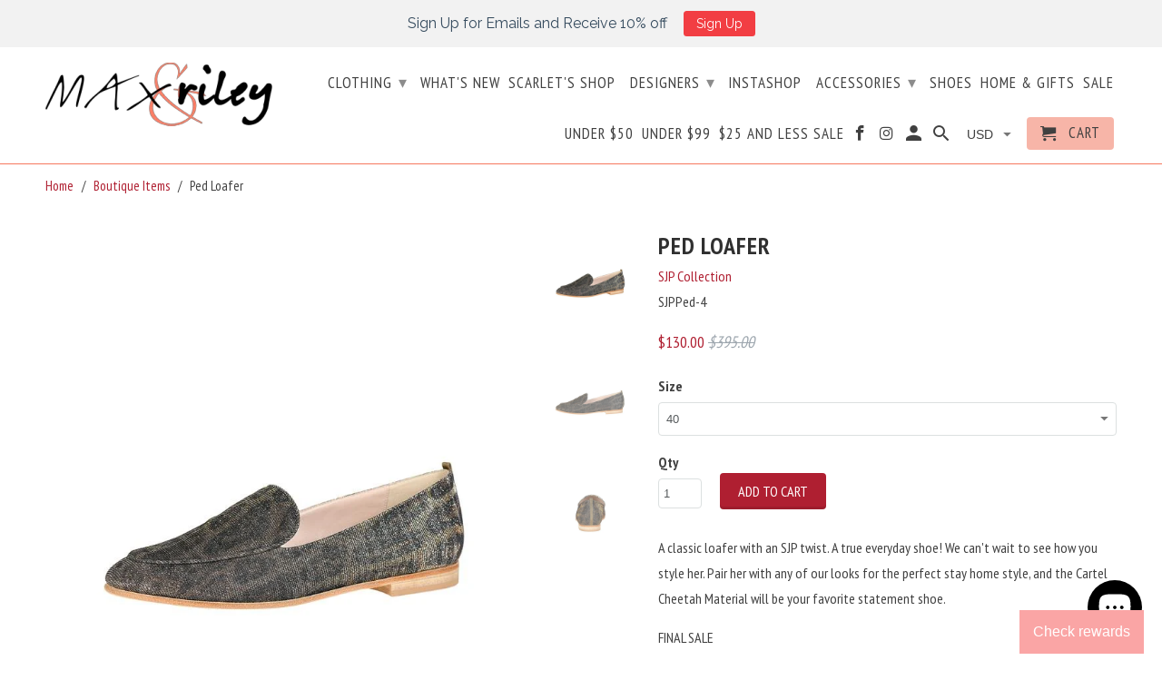

--- FILE ---
content_type: text/html; charset=utf-8
request_url: https://shopmaxandriley.com/products/ped-loafer-cheetahprint-andover-ma-boston-sjp-sjpcollection-sarahjessicaparker
body_size: 81091
content:
<!DOCTYPE html>
<!--[if lt IE 7 ]><html class="ie ie6" lang="en"> <![endif]-->
<!--[if IE 7 ]><html class="ie ie7" lang="en"> <![endif]-->
<!--[if IE 8 ]><html class="ie ie8" lang="en"> <![endif]-->
<!--[if IE 9 ]><html class="ie ie9" lang="en"> <![endif]-->
<!--[if (gte IE 10)|!(IE)]><!--><html lang="en"> <!--<![endif]-->
  
<head>
  <meta name="p:domain_verify" content="8aa2fe0abfa407b6f3989ebace1b4a18"/>
<!-- "snippets/booster-seo.liquid" was not rendered, the associated app was uninstalled -->



    <meta charset="utf-8">
    <meta http-equiv="cleartype" content="on">
    <meta name="robots" content="index,follow">

    
    

    

    <!-- Custom Fonts -->
    
      <link href="//fonts.googleapis.com/css?family=.|PT+Sans+Narrow:light,normal,bold|PT+Sans+Narrow:light,normal,bold|PT+Sans+Narrow:light,normal,bold|PT+Sans+Narrow:light,normal,bold" rel="stylesheet" type="text/css" />
    

    

<meta name="author" content="Max &amp; Riley">
<meta property="og:url" content="https://shopmaxandriley.com/products/ped-loafer-cheetahprint-andover-ma-boston-sjp-sjpcollection-sarahjessicaparker">
<meta property="og:site_name" content="Max &amp; Riley">


  <meta property="og:type" content="product">
  <meta property="og:title" content="Ped Loafer">
  
    <meta property="og:image" content="http://shopmaxandriley.com/cdn/shop/products/PED-FLAT-CARTEL-1_720x_1_600x.jpg?v=1595953860">
    <meta property="og:image:secure_url" content="https://shopmaxandriley.com/cdn/shop/products/PED-FLAT-CARTEL-1_720x_1_600x.jpg?v=1595953860">
    
  
    <meta property="og:image" content="http://shopmaxandriley.com/cdn/shop/products/PED-FLAT-CARTEL-2_720x_1_600x.jpg?v=1595953862">
    <meta property="og:image:secure_url" content="https://shopmaxandriley.com/cdn/shop/products/PED-FLAT-CARTEL-2_720x_1_600x.jpg?v=1595953862">
    
  
    <meta property="og:image" content="http://shopmaxandriley.com/cdn/shop/products/PED-FLAT-CARTEL-3_720x_f09bb7d7-0976-4740-805c-acd670a5491c_600x.jpg?v=1595953863">
    <meta property="og:image:secure_url" content="https://shopmaxandriley.com/cdn/shop/products/PED-FLAT-CARTEL-3_720x_f09bb7d7-0976-4740-805c-acd670a5491c_600x.jpg?v=1595953863">
    
  
  <meta property="og:price:amount" content="130.00">
  <meta property="og:price:currency" content="USD">


  <meta property="og:description" content="A classic loafer with an SJP twist. A true everyday shoe! We can&#39;t wait to see how you style her. Pair her with any of our looks for the perfect stay home style, and the Cartel Cheetah Material will be your favorite statement shoe.   FINAL SALE">




<meta name="twitter:card" content="summary">

  <meta name="twitter:title" content="Ped Loafer">
  <meta name="twitter:description" content="A classic loafer with an SJP twist. A true everyday shoe! We can&#39;t wait to see how you style her. Pair her with any of our looks for the perfect stay home style, and the Cartel Cheetah Material will be your favorite statement shoe.  
FINAL SALE">
  <meta name="twitter:image" content="https://shopmaxandriley.com/cdn/shop/products/PED-FLAT-CARTEL-1_720x_1_240x.jpg?v=1595953860">
  <meta name="twitter:image:width" content="240">
  <meta name="twitter:image:height" content="240">



    
    

    <!-- Mobile Specific Metas -->
    <meta name="HandheldFriendly" content="True">
    <meta name="MobileOptimized" content="320">
    <meta name="viewport" content="width=device-width,initial-scale=1">
    <meta name="theme-color" content="#ffffff">

    <!-- Stylesheets for Retina 4.2.2 -->
    <link href="//shopmaxandriley.com/cdn/shop/t/3/assets/styles.scss.css?v=98511989977061214871761783787" rel="stylesheet" type="text/css" media="all" />
    <!--[if lte IE 9]>
      <link href="//shopmaxandriley.com/cdn/shop/t/3/assets/ie.css?v=16370617434440559491507419313" rel="stylesheet" type="text/css" media="all" />
    <![endif]-->

    
      <link rel="shortcut icon" type="image/x-icon" href="//shopmaxandriley.com/cdn/shop/files/Untitled-1_32x32.png?v=1613504975">
    

    <link rel="canonical" href="https://shopmaxandriley.com/products/ped-loafer-cheetahprint-andover-ma-boston-sjp-sjpcollection-sarahjessicaparker" />

    

    <script src="//shopmaxandriley.com/cdn/shop/t/3/assets/app.js?v=39257843469334905331507650791" type="text/javascript"></script>
    <script>window.performance && window.performance.mark && window.performance.mark('shopify.content_for_header.start');</script><meta name="facebook-domain-verification" content="ftzw4oty027lnxp8dkrf7fi82pn4be">
<meta name="facebook-domain-verification" content="9h8aqk1s0ekveljp2bxamx2zqyv7qf">
<meta name="google-site-verification" content="n3PhywG8m8Bcn_SE8lZu9no6L8ASMXfDJdedk1iOGDc">
<meta id="shopify-digital-wallet" name="shopify-digital-wallet" content="/24240975/digital_wallets/dialog">
<meta name="shopify-checkout-api-token" content="db9955021dd1912498ac6f31161df4ea">
<link rel="alternate" type="application/json+oembed" href="https://shopmaxandriley.com/products/ped-loafer-cheetahprint-andover-ma-boston-sjp-sjpcollection-sarahjessicaparker.oembed">
<script async="async" src="/checkouts/internal/preloads.js?locale=en-US"></script>
<link rel="preconnect" href="https://shop.app" crossorigin="anonymous">
<script async="async" src="https://shop.app/checkouts/internal/preloads.js?locale=en-US&shop_id=24240975" crossorigin="anonymous"></script>
<script id="apple-pay-shop-capabilities" type="application/json">{"shopId":24240975,"countryCode":"US","currencyCode":"USD","merchantCapabilities":["supports3DS"],"merchantId":"gid:\/\/shopify\/Shop\/24240975","merchantName":"Max \u0026 Riley","requiredBillingContactFields":["postalAddress","email"],"requiredShippingContactFields":["postalAddress","email"],"shippingType":"shipping","supportedNetworks":["visa","masterCard","amex","discover","elo","jcb"],"total":{"type":"pending","label":"Max \u0026 Riley","amount":"1.00"},"shopifyPaymentsEnabled":true,"supportsSubscriptions":true}</script>
<script id="shopify-features" type="application/json">{"accessToken":"db9955021dd1912498ac6f31161df4ea","betas":["rich-media-storefront-analytics"],"domain":"shopmaxandriley.com","predictiveSearch":true,"shopId":24240975,"locale":"en"}</script>
<script>var Shopify = Shopify || {};
Shopify.shop = "maxnriley.myshopify.com";
Shopify.locale = "en";
Shopify.currency = {"active":"USD","rate":"1.0"};
Shopify.country = "US";
Shopify.theme = {"name":"retina-05oct2017-1102pm","id":4356767773,"schema_name":"Retina","schema_version":"4.2.2","theme_store_id":null,"role":"main"};
Shopify.theme.handle = "null";
Shopify.theme.style = {"id":null,"handle":null};
Shopify.cdnHost = "shopmaxandriley.com/cdn";
Shopify.routes = Shopify.routes || {};
Shopify.routes.root = "/";</script>
<script type="module">!function(o){(o.Shopify=o.Shopify||{}).modules=!0}(window);</script>
<script>!function(o){function n(){var o=[];function n(){o.push(Array.prototype.slice.apply(arguments))}return n.q=o,n}var t=o.Shopify=o.Shopify||{};t.loadFeatures=n(),t.autoloadFeatures=n()}(window);</script>
<script>
  window.ShopifyPay = window.ShopifyPay || {};
  window.ShopifyPay.apiHost = "shop.app\/pay";
  window.ShopifyPay.redirectState = null;
</script>
<script id="shop-js-analytics" type="application/json">{"pageType":"product"}</script>
<script defer="defer" async type="module" src="//shopmaxandriley.com/cdn/shopifycloud/shop-js/modules/v2/client.init-shop-cart-sync_IZsNAliE.en.esm.js"></script>
<script defer="defer" async type="module" src="//shopmaxandriley.com/cdn/shopifycloud/shop-js/modules/v2/chunk.common_0OUaOowp.esm.js"></script>
<script type="module">
  await import("//shopmaxandriley.com/cdn/shopifycloud/shop-js/modules/v2/client.init-shop-cart-sync_IZsNAliE.en.esm.js");
await import("//shopmaxandriley.com/cdn/shopifycloud/shop-js/modules/v2/chunk.common_0OUaOowp.esm.js");

  window.Shopify.SignInWithShop?.initShopCartSync?.({"fedCMEnabled":true,"windoidEnabled":true});

</script>
<script>
  window.Shopify = window.Shopify || {};
  if (!window.Shopify.featureAssets) window.Shopify.featureAssets = {};
  window.Shopify.featureAssets['shop-js'] = {"shop-cart-sync":["modules/v2/client.shop-cart-sync_DLOhI_0X.en.esm.js","modules/v2/chunk.common_0OUaOowp.esm.js"],"init-fed-cm":["modules/v2/client.init-fed-cm_C6YtU0w6.en.esm.js","modules/v2/chunk.common_0OUaOowp.esm.js"],"shop-button":["modules/v2/client.shop-button_BCMx7GTG.en.esm.js","modules/v2/chunk.common_0OUaOowp.esm.js"],"shop-cash-offers":["modules/v2/client.shop-cash-offers_BT26qb5j.en.esm.js","modules/v2/chunk.common_0OUaOowp.esm.js","modules/v2/chunk.modal_CGo_dVj3.esm.js"],"init-windoid":["modules/v2/client.init-windoid_B9PkRMql.en.esm.js","modules/v2/chunk.common_0OUaOowp.esm.js"],"init-shop-email-lookup-coordinator":["modules/v2/client.init-shop-email-lookup-coordinator_DZkqjsbU.en.esm.js","modules/v2/chunk.common_0OUaOowp.esm.js"],"shop-toast-manager":["modules/v2/client.shop-toast-manager_Di2EnuM7.en.esm.js","modules/v2/chunk.common_0OUaOowp.esm.js"],"shop-login-button":["modules/v2/client.shop-login-button_BtqW_SIO.en.esm.js","modules/v2/chunk.common_0OUaOowp.esm.js","modules/v2/chunk.modal_CGo_dVj3.esm.js"],"avatar":["modules/v2/client.avatar_BTnouDA3.en.esm.js"],"pay-button":["modules/v2/client.pay-button_CWa-C9R1.en.esm.js","modules/v2/chunk.common_0OUaOowp.esm.js"],"init-shop-cart-sync":["modules/v2/client.init-shop-cart-sync_IZsNAliE.en.esm.js","modules/v2/chunk.common_0OUaOowp.esm.js"],"init-customer-accounts":["modules/v2/client.init-customer-accounts_DenGwJTU.en.esm.js","modules/v2/client.shop-login-button_BtqW_SIO.en.esm.js","modules/v2/chunk.common_0OUaOowp.esm.js","modules/v2/chunk.modal_CGo_dVj3.esm.js"],"init-shop-for-new-customer-accounts":["modules/v2/client.init-shop-for-new-customer-accounts_JdHXxpS9.en.esm.js","modules/v2/client.shop-login-button_BtqW_SIO.en.esm.js","modules/v2/chunk.common_0OUaOowp.esm.js","modules/v2/chunk.modal_CGo_dVj3.esm.js"],"init-customer-accounts-sign-up":["modules/v2/client.init-customer-accounts-sign-up_D6__K_p8.en.esm.js","modules/v2/client.shop-login-button_BtqW_SIO.en.esm.js","modules/v2/chunk.common_0OUaOowp.esm.js","modules/v2/chunk.modal_CGo_dVj3.esm.js"],"checkout-modal":["modules/v2/client.checkout-modal_C_ZQDY6s.en.esm.js","modules/v2/chunk.common_0OUaOowp.esm.js","modules/v2/chunk.modal_CGo_dVj3.esm.js"],"shop-follow-button":["modules/v2/client.shop-follow-button_XetIsj8l.en.esm.js","modules/v2/chunk.common_0OUaOowp.esm.js","modules/v2/chunk.modal_CGo_dVj3.esm.js"],"lead-capture":["modules/v2/client.lead-capture_DvA72MRN.en.esm.js","modules/v2/chunk.common_0OUaOowp.esm.js","modules/v2/chunk.modal_CGo_dVj3.esm.js"],"shop-login":["modules/v2/client.shop-login_ClXNxyh6.en.esm.js","modules/v2/chunk.common_0OUaOowp.esm.js","modules/v2/chunk.modal_CGo_dVj3.esm.js"],"payment-terms":["modules/v2/client.payment-terms_CNlwjfZz.en.esm.js","modules/v2/chunk.common_0OUaOowp.esm.js","modules/v2/chunk.modal_CGo_dVj3.esm.js"]};
</script>
<script>(function() {
  var isLoaded = false;
  function asyncLoad() {
    if (isLoaded) return;
    isLoaded = true;
    var urls = ["https:\/\/chimpstatic.com\/mcjs-connected\/js\/users\/8ae2eb8323cd58ba632956f93\/9b6c5fe6a0a1048986305db7f.js?shop=maxnriley.myshopify.com","https:\/\/app.marsello.com\/Portal\/Custom\/ScriptToInstall\/5baa816c811f9e0cbc94b1c1?aProvId=5baa80cd811f9e07dcb56fa0\u0026shop=maxnriley.myshopify.com","https:\/\/chimpstatic.com\/mcjs-connected\/js\/users\/8ae2eb8323cd58ba632956f93\/47bc5bd1b17f0c1a435a04144.js?shop=maxnriley.myshopify.com","https:\/\/app.marsello.com\/Portal\/Custom\/FormScriptToInstall\/5baa816c811f9e0cbc94b1c1?aProvId=5baa80cd811f9e07dcb56fa0\u0026formId=5d8f7aa20880c0294435c7c8\u0026shop=maxnriley.myshopify.com","https:\/\/shopify.covet.pics\/covet-pics-widget-inject.js?shop=maxnriley.myshopify.com","https:\/\/dyuszqdfuyvqq.cloudfront.net\/packs\/mf_embed_v8.js?mf_token=f2e1b250-b13c-4613-9d6f-da1207454d89\u0026shop=maxnriley.myshopify.com","https:\/\/cdn.nfcube.com\/instafeed-eed811dd00ff5cdd0490ce32e51496dc.js?shop=maxnriley.myshopify.com","https:\/\/cdn.hextom.com\/js\/quickannouncementbar.js?shop=maxnriley.myshopify.com"];
    for (var i = 0; i < urls.length; i++) {
      var s = document.createElement('script');
      s.type = 'text/javascript';
      s.async = true;
      s.src = urls[i];
      var x = document.getElementsByTagName('script')[0];
      x.parentNode.insertBefore(s, x);
    }
  };
  if(window.attachEvent) {
    window.attachEvent('onload', asyncLoad);
  } else {
    window.addEventListener('load', asyncLoad, false);
  }
})();</script>
<script id="__st">var __st={"a":24240975,"offset":-18000,"reqid":"5c8e497e-e3a4-444c-98fd-5a2ae67424a1-1768516509","pageurl":"shopmaxandriley.com\/products\/ped-loafer-cheetahprint-andover-ma-boston-sjp-sjpcollection-sarahjessicaparker","u":"6530f3557b86","p":"product","rtyp":"product","rid":4796321923108};</script>
<script>window.ShopifyPaypalV4VisibilityTracking = true;</script>
<script id="captcha-bootstrap">!function(){'use strict';const t='contact',e='account',n='new_comment',o=[[t,t],['blogs',n],['comments',n],[t,'customer']],c=[[e,'customer_login'],[e,'guest_login'],[e,'recover_customer_password'],[e,'create_customer']],r=t=>t.map((([t,e])=>`form[action*='/${t}']:not([data-nocaptcha='true']) input[name='form_type'][value='${e}']`)).join(','),a=t=>()=>t?[...document.querySelectorAll(t)].map((t=>t.form)):[];function s(){const t=[...o],e=r(t);return a(e)}const i='password',u='form_key',d=['recaptcha-v3-token','g-recaptcha-response','h-captcha-response',i],f=()=>{try{return window.sessionStorage}catch{return}},m='__shopify_v',_=t=>t.elements[u];function p(t,e,n=!1){try{const o=window.sessionStorage,c=JSON.parse(o.getItem(e)),{data:r}=function(t){const{data:e,action:n}=t;return t[m]||n?{data:e,action:n}:{data:t,action:n}}(c);for(const[e,n]of Object.entries(r))t.elements[e]&&(t.elements[e].value=n);n&&o.removeItem(e)}catch(o){console.error('form repopulation failed',{error:o})}}const l='form_type',E='cptcha';function T(t){t.dataset[E]=!0}const w=window,h=w.document,L='Shopify',v='ce_forms',y='captcha';let A=!1;((t,e)=>{const n=(g='f06e6c50-85a8-45c8-87d0-21a2b65856fe',I='https://cdn.shopify.com/shopifycloud/storefront-forms-hcaptcha/ce_storefront_forms_captcha_hcaptcha.v1.5.2.iife.js',D={infoText:'Protected by hCaptcha',privacyText:'Privacy',termsText:'Terms'},(t,e,n)=>{const o=w[L][v],c=o.bindForm;if(c)return c(t,g,e,D).then(n);var r;o.q.push([[t,g,e,D],n]),r=I,A||(h.body.append(Object.assign(h.createElement('script'),{id:'captcha-provider',async:!0,src:r})),A=!0)});var g,I,D;w[L]=w[L]||{},w[L][v]=w[L][v]||{},w[L][v].q=[],w[L][y]=w[L][y]||{},w[L][y].protect=function(t,e){n(t,void 0,e),T(t)},Object.freeze(w[L][y]),function(t,e,n,w,h,L){const[v,y,A,g]=function(t,e,n){const i=e?o:[],u=t?c:[],d=[...i,...u],f=r(d),m=r(i),_=r(d.filter((([t,e])=>n.includes(e))));return[a(f),a(m),a(_),s()]}(w,h,L),I=t=>{const e=t.target;return e instanceof HTMLFormElement?e:e&&e.form},D=t=>v().includes(t);t.addEventListener('submit',(t=>{const e=I(t);if(!e)return;const n=D(e)&&!e.dataset.hcaptchaBound&&!e.dataset.recaptchaBound,o=_(e),c=g().includes(e)&&(!o||!o.value);(n||c)&&t.preventDefault(),c&&!n&&(function(t){try{if(!f())return;!function(t){const e=f();if(!e)return;const n=_(t);if(!n)return;const o=n.value;o&&e.removeItem(o)}(t);const e=Array.from(Array(32),(()=>Math.random().toString(36)[2])).join('');!function(t,e){_(t)||t.append(Object.assign(document.createElement('input'),{type:'hidden',name:u})),t.elements[u].value=e}(t,e),function(t,e){const n=f();if(!n)return;const o=[...t.querySelectorAll(`input[type='${i}']`)].map((({name:t})=>t)),c=[...d,...o],r={};for(const[a,s]of new FormData(t).entries())c.includes(a)||(r[a]=s);n.setItem(e,JSON.stringify({[m]:1,action:t.action,data:r}))}(t,e)}catch(e){console.error('failed to persist form',e)}}(e),e.submit())}));const S=(t,e)=>{t&&!t.dataset[E]&&(n(t,e.some((e=>e===t))),T(t))};for(const o of['focusin','change'])t.addEventListener(o,(t=>{const e=I(t);D(e)&&S(e,y())}));const B=e.get('form_key'),M=e.get(l),P=B&&M;t.addEventListener('DOMContentLoaded',(()=>{const t=y();if(P)for(const e of t)e.elements[l].value===M&&p(e,B);[...new Set([...A(),...v().filter((t=>'true'===t.dataset.shopifyCaptcha))])].forEach((e=>S(e,t)))}))}(h,new URLSearchParams(w.location.search),n,t,e,['guest_login'])})(!0,!0)}();</script>
<script integrity="sha256-4kQ18oKyAcykRKYeNunJcIwy7WH5gtpwJnB7kiuLZ1E=" data-source-attribution="shopify.loadfeatures" defer="defer" src="//shopmaxandriley.com/cdn/shopifycloud/storefront/assets/storefront/load_feature-a0a9edcb.js" crossorigin="anonymous"></script>
<script crossorigin="anonymous" defer="defer" src="//shopmaxandriley.com/cdn/shopifycloud/storefront/assets/shopify_pay/storefront-65b4c6d7.js?v=20250812"></script>
<script data-source-attribution="shopify.dynamic_checkout.dynamic.init">var Shopify=Shopify||{};Shopify.PaymentButton=Shopify.PaymentButton||{isStorefrontPortableWallets:!0,init:function(){window.Shopify.PaymentButton.init=function(){};var t=document.createElement("script");t.src="https://shopmaxandriley.com/cdn/shopifycloud/portable-wallets/latest/portable-wallets.en.js",t.type="module",document.head.appendChild(t)}};
</script>
<script data-source-attribution="shopify.dynamic_checkout.buyer_consent">
  function portableWalletsHideBuyerConsent(e){var t=document.getElementById("shopify-buyer-consent"),n=document.getElementById("shopify-subscription-policy-button");t&&n&&(t.classList.add("hidden"),t.setAttribute("aria-hidden","true"),n.removeEventListener("click",e))}function portableWalletsShowBuyerConsent(e){var t=document.getElementById("shopify-buyer-consent"),n=document.getElementById("shopify-subscription-policy-button");t&&n&&(t.classList.remove("hidden"),t.removeAttribute("aria-hidden"),n.addEventListener("click",e))}window.Shopify?.PaymentButton&&(window.Shopify.PaymentButton.hideBuyerConsent=portableWalletsHideBuyerConsent,window.Shopify.PaymentButton.showBuyerConsent=portableWalletsShowBuyerConsent);
</script>
<script data-source-attribution="shopify.dynamic_checkout.cart.bootstrap">document.addEventListener("DOMContentLoaded",(function(){function t(){return document.querySelector("shopify-accelerated-checkout-cart, shopify-accelerated-checkout")}if(t())Shopify.PaymentButton.init();else{new MutationObserver((function(e,n){t()&&(Shopify.PaymentButton.init(),n.disconnect())})).observe(document.body,{childList:!0,subtree:!0})}}));
</script>
<link id="shopify-accelerated-checkout-styles" rel="stylesheet" media="screen" href="https://shopmaxandriley.com/cdn/shopifycloud/portable-wallets/latest/accelerated-checkout-backwards-compat.css" crossorigin="anonymous">
<style id="shopify-accelerated-checkout-cart">
        #shopify-buyer-consent {
  margin-top: 1em;
  display: inline-block;
  width: 100%;
}

#shopify-buyer-consent.hidden {
  display: none;
}

#shopify-subscription-policy-button {
  background: none;
  border: none;
  padding: 0;
  text-decoration: underline;
  font-size: inherit;
  cursor: pointer;
}

#shopify-subscription-policy-button::before {
  box-shadow: none;
}

      </style>

<script>window.performance && window.performance.mark && window.performance.mark('shopify.content_for_header.end');</script>
    <meta name="google-site-verification" content="n3PhywG8m8Bcn_SE8lZu9no6L8ASMXfDJdedk1iOGDc" />
<!-- BeginConsistentCartAddon -->  <script>    Shopify.customer_logged_in = false ;  Shopify.customer_email = "" ;  Shopify.log_uuids = true;    </script>  <!-- EndConsistentCartAddon -->

<script src="https://cdn.shopify.com/extensions/7bc9bb47-adfa-4267-963e-cadee5096caf/inbox-1252/assets/inbox-chat-loader.js" type="text/javascript" defer="defer"></script>
<link href="https://monorail-edge.shopifysvc.com" rel="dns-prefetch">
<script>(function(){if ("sendBeacon" in navigator && "performance" in window) {try {var session_token_from_headers = performance.getEntriesByType('navigation')[0].serverTiming.find(x => x.name == '_s').description;} catch {var session_token_from_headers = undefined;}var session_cookie_matches = document.cookie.match(/_shopify_s=([^;]*)/);var session_token_from_cookie = session_cookie_matches && session_cookie_matches.length === 2 ? session_cookie_matches[1] : "";var session_token = session_token_from_headers || session_token_from_cookie || "";function handle_abandonment_event(e) {var entries = performance.getEntries().filter(function(entry) {return /monorail-edge.shopifysvc.com/.test(entry.name);});if (!window.abandonment_tracked && entries.length === 0) {window.abandonment_tracked = true;var currentMs = Date.now();var navigation_start = performance.timing.navigationStart;var payload = {shop_id: 24240975,url: window.location.href,navigation_start,duration: currentMs - navigation_start,session_token,page_type: "product"};window.navigator.sendBeacon("https://monorail-edge.shopifysvc.com/v1/produce", JSON.stringify({schema_id: "online_store_buyer_site_abandonment/1.1",payload: payload,metadata: {event_created_at_ms: currentMs,event_sent_at_ms: currentMs}}));}}window.addEventListener('pagehide', handle_abandonment_event);}}());</script>
<script id="web-pixels-manager-setup">(function e(e,d,r,n,o){if(void 0===o&&(o={}),!Boolean(null===(a=null===(i=window.Shopify)||void 0===i?void 0:i.analytics)||void 0===a?void 0:a.replayQueue)){var i,a;window.Shopify=window.Shopify||{};var t=window.Shopify;t.analytics=t.analytics||{};var s=t.analytics;s.replayQueue=[],s.publish=function(e,d,r){return s.replayQueue.push([e,d,r]),!0};try{self.performance.mark("wpm:start")}catch(e){}var l=function(){var e={modern:/Edge?\/(1{2}[4-9]|1[2-9]\d|[2-9]\d{2}|\d{4,})\.\d+(\.\d+|)|Firefox\/(1{2}[4-9]|1[2-9]\d|[2-9]\d{2}|\d{4,})\.\d+(\.\d+|)|Chrom(ium|e)\/(9{2}|\d{3,})\.\d+(\.\d+|)|(Maci|X1{2}).+ Version\/(15\.\d+|(1[6-9]|[2-9]\d|\d{3,})\.\d+)([,.]\d+|)( \(\w+\)|)( Mobile\/\w+|) Safari\/|Chrome.+OPR\/(9{2}|\d{3,})\.\d+\.\d+|(CPU[ +]OS|iPhone[ +]OS|CPU[ +]iPhone|CPU IPhone OS|CPU iPad OS)[ +]+(15[._]\d+|(1[6-9]|[2-9]\d|\d{3,})[._]\d+)([._]\d+|)|Android:?[ /-](13[3-9]|1[4-9]\d|[2-9]\d{2}|\d{4,})(\.\d+|)(\.\d+|)|Android.+Firefox\/(13[5-9]|1[4-9]\d|[2-9]\d{2}|\d{4,})\.\d+(\.\d+|)|Android.+Chrom(ium|e)\/(13[3-9]|1[4-9]\d|[2-9]\d{2}|\d{4,})\.\d+(\.\d+|)|SamsungBrowser\/([2-9]\d|\d{3,})\.\d+/,legacy:/Edge?\/(1[6-9]|[2-9]\d|\d{3,})\.\d+(\.\d+|)|Firefox\/(5[4-9]|[6-9]\d|\d{3,})\.\d+(\.\d+|)|Chrom(ium|e)\/(5[1-9]|[6-9]\d|\d{3,})\.\d+(\.\d+|)([\d.]+$|.*Safari\/(?![\d.]+ Edge\/[\d.]+$))|(Maci|X1{2}).+ Version\/(10\.\d+|(1[1-9]|[2-9]\d|\d{3,})\.\d+)([,.]\d+|)( \(\w+\)|)( Mobile\/\w+|) Safari\/|Chrome.+OPR\/(3[89]|[4-9]\d|\d{3,})\.\d+\.\d+|(CPU[ +]OS|iPhone[ +]OS|CPU[ +]iPhone|CPU IPhone OS|CPU iPad OS)[ +]+(10[._]\d+|(1[1-9]|[2-9]\d|\d{3,})[._]\d+)([._]\d+|)|Android:?[ /-](13[3-9]|1[4-9]\d|[2-9]\d{2}|\d{4,})(\.\d+|)(\.\d+|)|Mobile Safari.+OPR\/([89]\d|\d{3,})\.\d+\.\d+|Android.+Firefox\/(13[5-9]|1[4-9]\d|[2-9]\d{2}|\d{4,})\.\d+(\.\d+|)|Android.+Chrom(ium|e)\/(13[3-9]|1[4-9]\d|[2-9]\d{2}|\d{4,})\.\d+(\.\d+|)|Android.+(UC? ?Browser|UCWEB|U3)[ /]?(15\.([5-9]|\d{2,})|(1[6-9]|[2-9]\d|\d{3,})\.\d+)\.\d+|SamsungBrowser\/(5\.\d+|([6-9]|\d{2,})\.\d+)|Android.+MQ{2}Browser\/(14(\.(9|\d{2,})|)|(1[5-9]|[2-9]\d|\d{3,})(\.\d+|))(\.\d+|)|K[Aa][Ii]OS\/(3\.\d+|([4-9]|\d{2,})\.\d+)(\.\d+|)/},d=e.modern,r=e.legacy,n=navigator.userAgent;return n.match(d)?"modern":n.match(r)?"legacy":"unknown"}(),u="modern"===l?"modern":"legacy",c=(null!=n?n:{modern:"",legacy:""})[u],f=function(e){return[e.baseUrl,"/wpm","/b",e.hashVersion,"modern"===e.buildTarget?"m":"l",".js"].join("")}({baseUrl:d,hashVersion:r,buildTarget:u}),m=function(e){var d=e.version,r=e.bundleTarget,n=e.surface,o=e.pageUrl,i=e.monorailEndpoint;return{emit:function(e){var a=e.status,t=e.errorMsg,s=(new Date).getTime(),l=JSON.stringify({metadata:{event_sent_at_ms:s},events:[{schema_id:"web_pixels_manager_load/3.1",payload:{version:d,bundle_target:r,page_url:o,status:a,surface:n,error_msg:t},metadata:{event_created_at_ms:s}}]});if(!i)return console&&console.warn&&console.warn("[Web Pixels Manager] No Monorail endpoint provided, skipping logging."),!1;try{return self.navigator.sendBeacon.bind(self.navigator)(i,l)}catch(e){}var u=new XMLHttpRequest;try{return u.open("POST",i,!0),u.setRequestHeader("Content-Type","text/plain"),u.send(l),!0}catch(e){return console&&console.warn&&console.warn("[Web Pixels Manager] Got an unhandled error while logging to Monorail."),!1}}}}({version:r,bundleTarget:l,surface:e.surface,pageUrl:self.location.href,monorailEndpoint:e.monorailEndpoint});try{o.browserTarget=l,function(e){var d=e.src,r=e.async,n=void 0===r||r,o=e.onload,i=e.onerror,a=e.sri,t=e.scriptDataAttributes,s=void 0===t?{}:t,l=document.createElement("script"),u=document.querySelector("head"),c=document.querySelector("body");if(l.async=n,l.src=d,a&&(l.integrity=a,l.crossOrigin="anonymous"),s)for(var f in s)if(Object.prototype.hasOwnProperty.call(s,f))try{l.dataset[f]=s[f]}catch(e){}if(o&&l.addEventListener("load",o),i&&l.addEventListener("error",i),u)u.appendChild(l);else{if(!c)throw new Error("Did not find a head or body element to append the script");c.appendChild(l)}}({src:f,async:!0,onload:function(){if(!function(){var e,d;return Boolean(null===(d=null===(e=window.Shopify)||void 0===e?void 0:e.analytics)||void 0===d?void 0:d.initialized)}()){var d=window.webPixelsManager.init(e)||void 0;if(d){var r=window.Shopify.analytics;r.replayQueue.forEach((function(e){var r=e[0],n=e[1],o=e[2];d.publishCustomEvent(r,n,o)})),r.replayQueue=[],r.publish=d.publishCustomEvent,r.visitor=d.visitor,r.initialized=!0}}},onerror:function(){return m.emit({status:"failed",errorMsg:"".concat(f," has failed to load")})},sri:function(e){var d=/^sha384-[A-Za-z0-9+/=]+$/;return"string"==typeof e&&d.test(e)}(c)?c:"",scriptDataAttributes:o}),m.emit({status:"loading"})}catch(e){m.emit({status:"failed",errorMsg:(null==e?void 0:e.message)||"Unknown error"})}}})({shopId: 24240975,storefrontBaseUrl: "https://shopmaxandriley.com",extensionsBaseUrl: "https://extensions.shopifycdn.com/cdn/shopifycloud/web-pixels-manager",monorailEndpoint: "https://monorail-edge.shopifysvc.com/unstable/produce_batch",surface: "storefront-renderer",enabledBetaFlags: ["2dca8a86"],webPixelsConfigList: [{"id":"341606436","configuration":"{\"config\":\"{\\\"google_tag_ids\\\":[\\\"G-JRHTX6PNHL\\\",\\\"AW-783101837\\\",\\\"GT-NM29BMH9\\\"],\\\"target_country\\\":\\\"US\\\",\\\"gtag_events\\\":[{\\\"type\\\":\\\"begin_checkout\\\",\\\"action_label\\\":[\\\"G-JRHTX6PNHL\\\",\\\"AW-783101837\\\/2WMjCNeDzIsBEI3ftPUC\\\"]},{\\\"type\\\":\\\"search\\\",\\\"action_label\\\":[\\\"G-JRHTX6PNHL\\\",\\\"AW-783101837\\\/efLLCNqDzIsBEI3ftPUC\\\"]},{\\\"type\\\":\\\"view_item\\\",\\\"action_label\\\":[\\\"G-JRHTX6PNHL\\\",\\\"AW-783101837\\\/w3NNCNGDzIsBEI3ftPUC\\\",\\\"MC-X9K63ZZ4G6\\\"]},{\\\"type\\\":\\\"purchase\\\",\\\"action_label\\\":[\\\"G-JRHTX6PNHL\\\",\\\"AW-783101837\\\/iKBDCM6DzIsBEI3ftPUC\\\",\\\"MC-X9K63ZZ4G6\\\"]},{\\\"type\\\":\\\"page_view\\\",\\\"action_label\\\":[\\\"G-JRHTX6PNHL\\\",\\\"AW-783101837\\\/w3NNCNGDzIsBEI3ftPUC\\\",\\\"MC-X9K63ZZ4G6\\\"]},{\\\"type\\\":\\\"add_payment_info\\\",\\\"action_label\\\":[\\\"G-JRHTX6PNHL\\\",\\\"AW-783101837\\\/1rj8CN2DzIsBEI3ftPUC\\\"]},{\\\"type\\\":\\\"add_to_cart\\\",\\\"action_label\\\":[\\\"G-JRHTX6PNHL\\\",\\\"AW-783101837\\\/VmGqCNSDzIsBEI3ftPUC\\\"]}],\\\"enable_monitoring_mode\\\":false}\"}","eventPayloadVersion":"v1","runtimeContext":"OPEN","scriptVersion":"b2a88bafab3e21179ed38636efcd8a93","type":"APP","apiClientId":1780363,"privacyPurposes":[],"dataSharingAdjustments":{"protectedCustomerApprovalScopes":["read_customer_address","read_customer_email","read_customer_name","read_customer_personal_data","read_customer_phone"]}},{"id":"268828708","configuration":"{\"pixelCode\":\"C69GPDL1KC6IUMTP0J50\"}","eventPayloadVersion":"v1","runtimeContext":"STRICT","scriptVersion":"22e92c2ad45662f435e4801458fb78cc","type":"APP","apiClientId":4383523,"privacyPurposes":["ANALYTICS","MARKETING","SALE_OF_DATA"],"dataSharingAdjustments":{"protectedCustomerApprovalScopes":["read_customer_address","read_customer_email","read_customer_name","read_customer_personal_data","read_customer_phone"]}},{"id":"133300260","configuration":"{\"pixel_id\":\"2778393725611118\",\"pixel_type\":\"facebook_pixel\",\"metaapp_system_user_token\":\"-\"}","eventPayloadVersion":"v1","runtimeContext":"OPEN","scriptVersion":"ca16bc87fe92b6042fbaa3acc2fbdaa6","type":"APP","apiClientId":2329312,"privacyPurposes":["ANALYTICS","MARKETING","SALE_OF_DATA"],"dataSharingAdjustments":{"protectedCustomerApprovalScopes":["read_customer_address","read_customer_email","read_customer_name","read_customer_personal_data","read_customer_phone"]}},{"id":"42991652","configuration":"{\"tagID\":\"2613653857994\"}","eventPayloadVersion":"v1","runtimeContext":"STRICT","scriptVersion":"18031546ee651571ed29edbe71a3550b","type":"APP","apiClientId":3009811,"privacyPurposes":["ANALYTICS","MARKETING","SALE_OF_DATA"],"dataSharingAdjustments":{"protectedCustomerApprovalScopes":["read_customer_address","read_customer_email","read_customer_name","read_customer_personal_data","read_customer_phone"]}},{"id":"shopify-app-pixel","configuration":"{}","eventPayloadVersion":"v1","runtimeContext":"STRICT","scriptVersion":"0450","apiClientId":"shopify-pixel","type":"APP","privacyPurposes":["ANALYTICS","MARKETING"]},{"id":"shopify-custom-pixel","eventPayloadVersion":"v1","runtimeContext":"LAX","scriptVersion":"0450","apiClientId":"shopify-pixel","type":"CUSTOM","privacyPurposes":["ANALYTICS","MARKETING"]}],isMerchantRequest: false,initData: {"shop":{"name":"Max \u0026 Riley","paymentSettings":{"currencyCode":"USD"},"myshopifyDomain":"maxnriley.myshopify.com","countryCode":"US","storefrontUrl":"https:\/\/shopmaxandriley.com"},"customer":null,"cart":null,"checkout":null,"productVariants":[{"price":{"amount":130.0,"currencyCode":"USD"},"product":{"title":"Ped Loafer","vendor":"SJP Collection","id":"4796321923108","untranslatedTitle":"Ped Loafer","url":"\/products\/ped-loafer-cheetahprint-andover-ma-boston-sjp-sjpcollection-sarahjessicaparker","type":"Shoes"},"id":"32245763833892","image":{"src":"\/\/shopmaxandriley.com\/cdn\/shop\/products\/PED-FLAT-CARTEL-1_720x_1.jpg?v=1595953860"},"sku":"SJPPed-1","title":"37","untranslatedTitle":"37"},{"price":{"amount":130.0,"currencyCode":"USD"},"product":{"title":"Ped Loafer","vendor":"SJP Collection","id":"4796321923108","untranslatedTitle":"Ped Loafer","url":"\/products\/ped-loafer-cheetahprint-andover-ma-boston-sjp-sjpcollection-sarahjessicaparker","type":"Shoes"},"id":"32245763866660","image":{"src":"\/\/shopmaxandriley.com\/cdn\/shop\/products\/PED-FLAT-CARTEL-1_720x_1.jpg?v=1595953860"},"sku":"SJPPed-2","title":"38","untranslatedTitle":"38"},{"price":{"amount":130.0,"currencyCode":"USD"},"product":{"title":"Ped Loafer","vendor":"SJP Collection","id":"4796321923108","untranslatedTitle":"Ped Loafer","url":"\/products\/ped-loafer-cheetahprint-andover-ma-boston-sjp-sjpcollection-sarahjessicaparker","type":"Shoes"},"id":"32245763899428","image":{"src":"\/\/shopmaxandriley.com\/cdn\/shop\/products\/PED-FLAT-CARTEL-1_720x_1.jpg?v=1595953860"},"sku":"SJPPed-3","title":"39","untranslatedTitle":"39"},{"price":{"amount":130.0,"currencyCode":"USD"},"product":{"title":"Ped Loafer","vendor":"SJP Collection","id":"4796321923108","untranslatedTitle":"Ped Loafer","url":"\/products\/ped-loafer-cheetahprint-andover-ma-boston-sjp-sjpcollection-sarahjessicaparker","type":"Shoes"},"id":"32245763932196","image":{"src":"\/\/shopmaxandriley.com\/cdn\/shop\/products\/PED-FLAT-CARTEL-1_720x_1.jpg?v=1595953860"},"sku":"SJPPed-4","title":"40","untranslatedTitle":"40"},{"price":{"amount":130.0,"currencyCode":"USD"},"product":{"title":"Ped Loafer","vendor":"SJP Collection","id":"4796321923108","untranslatedTitle":"Ped Loafer","url":"\/products\/ped-loafer-cheetahprint-andover-ma-boston-sjp-sjpcollection-sarahjessicaparker","type":"Shoes"},"id":"32245763964964","image":{"src":"\/\/shopmaxandriley.com\/cdn\/shop\/products\/PED-FLAT-CARTEL-1_720x_1.jpg?v=1595953860"},"sku":"SJPPed-5","title":"41","untranslatedTitle":"41"},{"price":{"amount":130.0,"currencyCode":"USD"},"product":{"title":"Ped Loafer","vendor":"SJP Collection","id":"4796321923108","untranslatedTitle":"Ped Loafer","url":"\/products\/ped-loafer-cheetahprint-andover-ma-boston-sjp-sjpcollection-sarahjessicaparker","type":"Shoes"},"id":"32245763997732","image":{"src":"\/\/shopmaxandriley.com\/cdn\/shop\/products\/PED-FLAT-CARTEL-1_720x_1.jpg?v=1595953860"},"sku":"SJPPed-6","title":"42","untranslatedTitle":"42"}],"purchasingCompany":null},},"https://shopmaxandriley.com/cdn","fcfee988w5aeb613cpc8e4bc33m6693e112",{"modern":"","legacy":""},{"shopId":"24240975","storefrontBaseUrl":"https:\/\/shopmaxandriley.com","extensionBaseUrl":"https:\/\/extensions.shopifycdn.com\/cdn\/shopifycloud\/web-pixels-manager","surface":"storefront-renderer","enabledBetaFlags":"[\"2dca8a86\"]","isMerchantRequest":"false","hashVersion":"fcfee988w5aeb613cpc8e4bc33m6693e112","publish":"custom","events":"[[\"page_viewed\",{}],[\"product_viewed\",{\"productVariant\":{\"price\":{\"amount\":130.0,\"currencyCode\":\"USD\"},\"product\":{\"title\":\"Ped Loafer\",\"vendor\":\"SJP Collection\",\"id\":\"4796321923108\",\"untranslatedTitle\":\"Ped Loafer\",\"url\":\"\/products\/ped-loafer-cheetahprint-andover-ma-boston-sjp-sjpcollection-sarahjessicaparker\",\"type\":\"Shoes\"},\"id\":\"32245763932196\",\"image\":{\"src\":\"\/\/shopmaxandriley.com\/cdn\/shop\/products\/PED-FLAT-CARTEL-1_720x_1.jpg?v=1595953860\"},\"sku\":\"SJPPed-4\",\"title\":\"40\",\"untranslatedTitle\":\"40\"}}]]"});</script><script>
  window.ShopifyAnalytics = window.ShopifyAnalytics || {};
  window.ShopifyAnalytics.meta = window.ShopifyAnalytics.meta || {};
  window.ShopifyAnalytics.meta.currency = 'USD';
  var meta = {"product":{"id":4796321923108,"gid":"gid:\/\/shopify\/Product\/4796321923108","vendor":"SJP Collection","type":"Shoes","handle":"ped-loafer-cheetahprint-andover-ma-boston-sjp-sjpcollection-sarahjessicaparker","variants":[{"id":32245763833892,"price":13000,"name":"Ped Loafer - 37","public_title":"37","sku":"SJPPed-1"},{"id":32245763866660,"price":13000,"name":"Ped Loafer - 38","public_title":"38","sku":"SJPPed-2"},{"id":32245763899428,"price":13000,"name":"Ped Loafer - 39","public_title":"39","sku":"SJPPed-3"},{"id":32245763932196,"price":13000,"name":"Ped Loafer - 40","public_title":"40","sku":"SJPPed-4"},{"id":32245763964964,"price":13000,"name":"Ped Loafer - 41","public_title":"41","sku":"SJPPed-5"},{"id":32245763997732,"price":13000,"name":"Ped Loafer - 42","public_title":"42","sku":"SJPPed-6"}],"remote":false},"page":{"pageType":"product","resourceType":"product","resourceId":4796321923108,"requestId":"5c8e497e-e3a4-444c-98fd-5a2ae67424a1-1768516509"}};
  for (var attr in meta) {
    window.ShopifyAnalytics.meta[attr] = meta[attr];
  }
</script>
<script class="analytics">
  (function () {
    var customDocumentWrite = function(content) {
      var jquery = null;

      if (window.jQuery) {
        jquery = window.jQuery;
      } else if (window.Checkout && window.Checkout.$) {
        jquery = window.Checkout.$;
      }

      if (jquery) {
        jquery('body').append(content);
      }
    };

    var hasLoggedConversion = function(token) {
      if (token) {
        return document.cookie.indexOf('loggedConversion=' + token) !== -1;
      }
      return false;
    }

    var setCookieIfConversion = function(token) {
      if (token) {
        var twoMonthsFromNow = new Date(Date.now());
        twoMonthsFromNow.setMonth(twoMonthsFromNow.getMonth() + 2);

        document.cookie = 'loggedConversion=' + token + '; expires=' + twoMonthsFromNow;
      }
    }

    var trekkie = window.ShopifyAnalytics.lib = window.trekkie = window.trekkie || [];
    if (trekkie.integrations) {
      return;
    }
    trekkie.methods = [
      'identify',
      'page',
      'ready',
      'track',
      'trackForm',
      'trackLink'
    ];
    trekkie.factory = function(method) {
      return function() {
        var args = Array.prototype.slice.call(arguments);
        args.unshift(method);
        trekkie.push(args);
        return trekkie;
      };
    };
    for (var i = 0; i < trekkie.methods.length; i++) {
      var key = trekkie.methods[i];
      trekkie[key] = trekkie.factory(key);
    }
    trekkie.load = function(config) {
      trekkie.config = config || {};
      trekkie.config.initialDocumentCookie = document.cookie;
      var first = document.getElementsByTagName('script')[0];
      var script = document.createElement('script');
      script.type = 'text/javascript';
      script.onerror = function(e) {
        var scriptFallback = document.createElement('script');
        scriptFallback.type = 'text/javascript';
        scriptFallback.onerror = function(error) {
                var Monorail = {
      produce: function produce(monorailDomain, schemaId, payload) {
        var currentMs = new Date().getTime();
        var event = {
          schema_id: schemaId,
          payload: payload,
          metadata: {
            event_created_at_ms: currentMs,
            event_sent_at_ms: currentMs
          }
        };
        return Monorail.sendRequest("https://" + monorailDomain + "/v1/produce", JSON.stringify(event));
      },
      sendRequest: function sendRequest(endpointUrl, payload) {
        // Try the sendBeacon API
        if (window && window.navigator && typeof window.navigator.sendBeacon === 'function' && typeof window.Blob === 'function' && !Monorail.isIos12()) {
          var blobData = new window.Blob([payload], {
            type: 'text/plain'
          });

          if (window.navigator.sendBeacon(endpointUrl, blobData)) {
            return true;
          } // sendBeacon was not successful

        } // XHR beacon

        var xhr = new XMLHttpRequest();

        try {
          xhr.open('POST', endpointUrl);
          xhr.setRequestHeader('Content-Type', 'text/plain');
          xhr.send(payload);
        } catch (e) {
          console.log(e);
        }

        return false;
      },
      isIos12: function isIos12() {
        return window.navigator.userAgent.lastIndexOf('iPhone; CPU iPhone OS 12_') !== -1 || window.navigator.userAgent.lastIndexOf('iPad; CPU OS 12_') !== -1;
      }
    };
    Monorail.produce('monorail-edge.shopifysvc.com',
      'trekkie_storefront_load_errors/1.1',
      {shop_id: 24240975,
      theme_id: 4356767773,
      app_name: "storefront",
      context_url: window.location.href,
      source_url: "//shopmaxandriley.com/cdn/s/trekkie.storefront.cd680fe47e6c39ca5d5df5f0a32d569bc48c0f27.min.js"});

        };
        scriptFallback.async = true;
        scriptFallback.src = '//shopmaxandriley.com/cdn/s/trekkie.storefront.cd680fe47e6c39ca5d5df5f0a32d569bc48c0f27.min.js';
        first.parentNode.insertBefore(scriptFallback, first);
      };
      script.async = true;
      script.src = '//shopmaxandriley.com/cdn/s/trekkie.storefront.cd680fe47e6c39ca5d5df5f0a32d569bc48c0f27.min.js';
      first.parentNode.insertBefore(script, first);
    };
    trekkie.load(
      {"Trekkie":{"appName":"storefront","development":false,"defaultAttributes":{"shopId":24240975,"isMerchantRequest":null,"themeId":4356767773,"themeCityHash":"11084254346853636972","contentLanguage":"en","currency":"USD","eventMetadataId":"d7765222-c9ef-4f37-b258-00cc2bfd61ef"},"isServerSideCookieWritingEnabled":true,"monorailRegion":"shop_domain","enabledBetaFlags":["65f19447"]},"Session Attribution":{},"S2S":{"facebookCapiEnabled":true,"source":"trekkie-storefront-renderer","apiClientId":580111}}
    );

    var loaded = false;
    trekkie.ready(function() {
      if (loaded) return;
      loaded = true;

      window.ShopifyAnalytics.lib = window.trekkie;

      var originalDocumentWrite = document.write;
      document.write = customDocumentWrite;
      try { window.ShopifyAnalytics.merchantGoogleAnalytics.call(this); } catch(error) {};
      document.write = originalDocumentWrite;

      window.ShopifyAnalytics.lib.page(null,{"pageType":"product","resourceType":"product","resourceId":4796321923108,"requestId":"5c8e497e-e3a4-444c-98fd-5a2ae67424a1-1768516509","shopifyEmitted":true});

      var match = window.location.pathname.match(/checkouts\/(.+)\/(thank_you|post_purchase)/)
      var token = match? match[1]: undefined;
      if (!hasLoggedConversion(token)) {
        setCookieIfConversion(token);
        window.ShopifyAnalytics.lib.track("Viewed Product",{"currency":"USD","variantId":32245763833892,"productId":4796321923108,"productGid":"gid:\/\/shopify\/Product\/4796321923108","name":"Ped Loafer - 37","price":"130.00","sku":"SJPPed-1","brand":"SJP Collection","variant":"37","category":"Shoes","nonInteraction":true,"remote":false},undefined,undefined,{"shopifyEmitted":true});
      window.ShopifyAnalytics.lib.track("monorail:\/\/trekkie_storefront_viewed_product\/1.1",{"currency":"USD","variantId":32245763833892,"productId":4796321923108,"productGid":"gid:\/\/shopify\/Product\/4796321923108","name":"Ped Loafer - 37","price":"130.00","sku":"SJPPed-1","brand":"SJP Collection","variant":"37","category":"Shoes","nonInteraction":true,"remote":false,"referer":"https:\/\/shopmaxandriley.com\/products\/ped-loafer-cheetahprint-andover-ma-boston-sjp-sjpcollection-sarahjessicaparker"});
      }
    });


        var eventsListenerScript = document.createElement('script');
        eventsListenerScript.async = true;
        eventsListenerScript.src = "//shopmaxandriley.com/cdn/shopifycloud/storefront/assets/shop_events_listener-3da45d37.js";
        document.getElementsByTagName('head')[0].appendChild(eventsListenerScript);

})();</script>
  <script>
  if (!window.ga || (window.ga && typeof window.ga !== 'function')) {
    window.ga = function ga() {
      (window.ga.q = window.ga.q || []).push(arguments);
      if (window.Shopify && window.Shopify.analytics && typeof window.Shopify.analytics.publish === 'function') {
        window.Shopify.analytics.publish("ga_stub_called", {}, {sendTo: "google_osp_migration"});
      }
      console.error("Shopify's Google Analytics stub called with:", Array.from(arguments), "\nSee https://help.shopify.com/manual/promoting-marketing/pixels/pixel-migration#google for more information.");
    };
    if (window.Shopify && window.Shopify.analytics && typeof window.Shopify.analytics.publish === 'function') {
      window.Shopify.analytics.publish("ga_stub_initialized", {}, {sendTo: "google_osp_migration"});
    }
  }
</script>
<script
  defer
  src="https://shopmaxandriley.com/cdn/shopifycloud/perf-kit/shopify-perf-kit-3.0.3.min.js"
  data-application="storefront-renderer"
  data-shop-id="24240975"
  data-render-region="gcp-us-central1"
  data-page-type="product"
  data-theme-instance-id="4356767773"
  data-theme-name="Retina"
  data-theme-version="4.2.2"
  data-monorail-region="shop_domain"
  data-resource-timing-sampling-rate="10"
  data-shs="true"
  data-shs-beacon="true"
  data-shs-export-with-fetch="true"
  data-shs-logs-sample-rate="1"
  data-shs-beacon-endpoint="https://shopmaxandriley.com/api/collect"
></script>
</head>
  
  <body class="product ">
    <div id="content_wrapper">

      <div id="shopify-section-header" class="shopify-section header-section">

<div id="header" class="mm-fixed-top Fixed mobile-header" data-search-enabled="true">
  <a href="#nav" class="icon-menu" aria-haspopup="true" aria-label="Menu"> <span>Menu</span></a>
  <a href="#cart" class="icon-cart right"> <span>Cart</span></a>
</div>

<div class="hidden">
  <div id="nav">
    <ul>
      
        
          <li >
            
              <a href="/collections/clothing">Clothing</a>
            
            <ul>
              
                
                  <li ><a href="https://shopmaxandriley.com/collections/clothing/blazer?sort_by=best-selling">Blazers</a></li>
                
              
                
                  <li ><a href="https://shopmaxandriley.com/collections/clothing/bottoms?sort_by=best-selling">Bottoms</a></li>
                
              
                
                  <li ><a href="https://shopmaxandriley.com/collections/clothing/denim?sort_by=best-selling">Denim</a></li>
                
              
                
                  <li ><a href="https://shopmaxandriley.com/collections/clothing/dresses?sort_by=best-selling">Dresses</a></li>
                
              
                
                  <li ><a href="https://shopmaxandriley.com/collections/clothing/gowns?sort_by=best-selling">Gowns</a></li>
                
              
                
                  <li ><a href="https://shopmaxandriley.com/collections/clothing/hoodies?sort_by=best-selling">Hoodies</a></li>
                
              
                
                  <li ><a href="https://shopmaxandriley.com/collections/clothing/jackets?sort_by=best-selling">Jackets</a></li>
                
              
                
                  <li ><a href="https://shopmaxandriley.com/collections/clothing/jumpsuits?sort_by=best-selling">Jumpsuits</a></li>
                
              
                
                  <li ><a href="https://shopmaxandriley.com/collections/clothing/lbd?sort_by=best-selling">LBD</a></li>
                
              
                
                  <li ><a href="https://shopmaxandriley.com/collections/clothing/maxi?sort_by=best-selling">Maxi</a></li>
                
              
                
                  <li ><a href="https://shopmaxandriley.com/collections/clothing/midi?sort_by=best-selling">Midi</a></li>
                
              
                
                  <li ><a href="https://shopmaxandriley.com/collections/clothing/mini?sort_by=best-selling">Mini</a></li>
                
              
                
                  <li ><a href="https://shopmaxandriley.com/collections/clothing/outerwear?sort_by=best-selling">Outerwear</a></li>
                
              
                
                  <li ><a href="https://shopmaxandriley.com/collections/clothing/rompers?sort_by=best-selling">Rompers</a></li>
                
              
                
                  <li ><a href="https://shopmaxandriley.com/collections/clothing/shorts?sort_by=best-selling">Shorts</a></li>
                
              
                
                  <li ><a href="https://shopmaxandriley.com/collections/clothing/sweaters?sort_by=best-selling">Sweaters</a></li>
                
              
                
                  <li ><a href="https://shopmaxandriley.com/collections/clothing/sweatpants?sort_by=best-selling">Sweatpants</a></li>
                
              
                
                  <li ><a href="https://shopmaxandriley.com/collections/clothing/sweatshirts?sort_by=best-selling">Sweatshirts</a></li>
                
              
                
                  <li ><a href="https://shopmaxandriley.com/collections/clothing/tees?sort_by=best-selling">Tees</a></li>
                
              
                
                  <li ><a href="/collections/tie-dye">Tie Dye</a></li>
                
              
                
                  <li ><a href="https://shopmaxandriley.com/collections/clothing/tops?sort_by=best-selling">Tops</a></li>
                
              
            </ul>
          </li>
        
      
        
          <li ><a href="/collections/new-arrivals">What's New</a></li>
        
      
        
          <li ><a href="/collections/scarlets-home-stuff">Scarlet's Shop</a></li>
        
      
        
          <li >
            
              <span>Designers</span>
            
            <ul>
              
                
                  <li ><a href="https://shopmaxandriley.com/collections/vendors?q=Anine%20Bing">Anine Bing</a></li>
                
              
                
                  <li ><a href="https://shopmaxandriley.com/collections/vendors?q=House%20of%20Tens">House of Tens</a></li>
                
              
                
                  <li ><a href="https://shopmaxandriley.com/collections/vendors?q=Lauren%20Moshi">Lauren Moshi</a></li>
                
              
                
                  <li ><a href="https://shopmaxandriley.com/collections/vendors?q=Le%20Specs">Le Specs</a></li>
                
              
                
                  <li ><a href="https://shopmaxandriley.com/collections/vendors?q=LoveShackFancy">LoveShackFancy</a></li>
                
              
                
                  <li ><a href="https://shopmaxandriley.com/collections/vendors?q=Masks%20by%20Jill%20and%20Ally">Masks by Jill and Ally</a></li>
                
              
                
                  <li ><a href="https://shopmaxandriley.com/collections/vendors?q=Max%20%26%20Riley">Max & Riley</a></li>
                
              
                
                  <li ><a href="https://shopmaxandriley.com/collections/vendors?q=Nightcap%20Clothing">Nightcap Clothing</a></li>
                
              
                
                  <li ><a href="https://shopmaxandriley.com/collections/vendors?q=Packed%20Party">Packed Party</a></li>
                
              
                
                  <li ><a href="https://shopmaxandriley.com/collections/vendors?q=Quay">Quay</a></li>
                
              
                
                  <li ><a href="https://shopmaxandriley.com/collections/vendors?q=Rachel%20Zoe">Rachel Zoe</a></li>
                
              
                
                  <li ><a href="https://shopmaxandriley.com/collections/vendors?q=Show%20Me%20Your%20Mumu">Show Me Your Mumu</a></li>
                
              
                
                  <li ><a href="https://shopmaxandriley.com/collections/vendors?q=SJP%20Collection">SJP Collection</a></li>
                
              
                
                  <li ><a href="https://shopmaxandriley.com/collections/vendors?q=Tanya%20Taylor">Tanya Taylor</a></li>
                
              
            </ul>
          </li>
        
      
        
          <li ><a href="/pages/instagram">Instashop</a></li>
        
      
        
          <li >
            
              <a href="/collections/accessories">Accessories</a>
            
            <ul>
              
                
                  <li ><a href="https://shopmaxandriley.com/collections/accessories/bags?sort_by=best-selling">Bags</a></li>
                
              
                
                  <li ><a href="/collections/accessories/face-masks">Face Masks</a></li>
                
              
                
                  <li ><a href="https://shopmaxandriley.com/collections/accessories/gifts?sort_by=best-selling">Gifts</a></li>
                
              
                
                  <li ><a href="https://shopmaxandriley.com/collections/accessories/keychain?sort_by=best-selling">Keychains</a></li>
                
              
                
                  <li ><a href="https://shopmaxandriley.com/collections/accessories/phone-case?sort_by=best-selling">Phone Cases</a></li>
                
              
                
                  <li ><a href="https://shopmaxandriley.com/collections/accessories/scarves?sort_by=best-selling">Scarves</a></li>
                
              
                
                  <li ><a href="https://shopmaxandriley.com/collections/accessories/sunglasses?sort_by=best-selling">Sunglasses</a></li>
                
              
                
                  <li ><a href="https://shopmaxandriley.com/collections/accessories/tech?sort_by=best-selling">Tech</a></li>
                
              
            </ul>
          </li>
        
      
        
          <li ><a href="/collections/shoes">Shoes</a></li>
        
      
        
          <li ><a href="/collections/home-gifts">Home & Gifts</a></li>
        
      
        
          <li ><a href="/collections/sale">Sale</a></li>
        
      
        
          <li ><a href="/collections/under-60">Under $50</a></li>
        
      
        
          <li ><a href="/collections/under-99">Under $99</a></li>
        
      
        
          <li ><a href="/collections/25-and-less-sale">$25 and Less Sale</a></li>
        
      
      
        
          <li>
            <a href="https://shopmaxandriley.com/customer_authentication/redirect?locale=en&amp;region_country=US" id="customer_login_link">My Account</a>
          </li>
        
      
      
        <li class="currencies">
          <select class="currencies" name="currencies" data-default-shop-currency="USD">
  
  
  <option value="USD" selected="selected">USD</option>
  
    
  
    
    <option value="CAD">CAD</option>
    
  
    
    <option value="INR">INR</option>
    
  
    
    <option value="GBP">GBP</option>
    
  
    
    <option value="AUD">AUD</option>
    
  
    
    <option value="EUR">EUR</option>
    
  
    
    <option value="JPY">JPY</option>
    
  
</select>
        </li>
      
    </ul>
  </div>

  <form action="/checkout" method="post" id="cart">
    <ul data-money-format="${{amount}}" data-shop-currency="USD" data-shop-name="Max &amp; Riley">
      <li class="mm-subtitle"><a class="mm-subclose continue" href="#cart">Continue Shopping</a></li>

      
        <li class="mm-label empty_cart"><a href="/cart">Your Cart is Empty</a></li>
      
    </ul>
  </form>
</div>


<div class="header default-header mm-fixed-top Fixed behind-menu--false header_bar js-no-change">
  

  <div class="container">
    <div class="four columns logo secondary-logo--true">
      <a href="https://shopmaxandriley.com" title="Max &amp; Riley">
        
          <img src="//shopmaxandriley.com/cdn/shop/files/1440042138_280x@2x.png?v=1613504974" alt="Max &amp; Riley" class="primary_logo" />

          
            <img src="//shopmaxandriley.com/cdn/shop/files/logo_2_280x@2x.png?v=1613504977" alt="Max &amp; Riley" class="secondary_logo" />
          
        
      </a>
    </div>

    <div class="twelve columns nav mobile_hidden">
      <ul class="menu" role="navigation">
        
          

            
            
            
            

            <li class="sub-menu" aria-haspopup="true" aria-expanded="false">
              <a href="/collections/clothing" class="dropdown-link  ">Clothing
              <span class="arrow">▾</span></a>
              <div class="dropdown dropdown-wide ">
                <ul>
                  
                  
                  
                    
                    <li><a href="https://shopmaxandriley.com/collections/clothing/blazer?sort_by=best-selling">Blazers</a></li>
                    

                    
                  
                    
                    <li><a href="https://shopmaxandriley.com/collections/clothing/bottoms?sort_by=best-selling">Bottoms</a></li>
                    

                    
                  
                    
                    <li><a href="https://shopmaxandriley.com/collections/clothing/denim?sort_by=best-selling">Denim</a></li>
                    

                    
                  
                    
                    <li><a href="https://shopmaxandriley.com/collections/clothing/dresses?sort_by=best-selling">Dresses</a></li>
                    

                    
                  
                    
                    <li><a href="https://shopmaxandriley.com/collections/clothing/gowns?sort_by=best-selling">Gowns</a></li>
                    

                    
                  
                    
                    <li><a href="https://shopmaxandriley.com/collections/clothing/hoodies?sort_by=best-selling">Hoodies</a></li>
                    

                    
                  
                    
                    <li><a href="https://shopmaxandriley.com/collections/clothing/jackets?sort_by=best-selling">Jackets</a></li>
                    

                    
                  
                    
                    <li><a href="https://shopmaxandriley.com/collections/clothing/jumpsuits?sort_by=best-selling">Jumpsuits</a></li>
                    

                    
                  
                    
                    <li><a href="https://shopmaxandriley.com/collections/clothing/lbd?sort_by=best-selling">LBD</a></li>
                    

                    
                  
                    
                    <li><a href="https://shopmaxandriley.com/collections/clothing/maxi?sort_by=best-selling">Maxi</a></li>
                    

                    
                  
                    
                    <li><a href="https://shopmaxandriley.com/collections/clothing/midi?sort_by=best-selling">Midi</a></li>
                    

                    
                  
                    
                    <li><a href="https://shopmaxandriley.com/collections/clothing/mini?sort_by=best-selling">Mini</a></li>
                    

                    
                  
                    
                    <li><a href="https://shopmaxandriley.com/collections/clothing/outerwear?sort_by=best-selling">Outerwear</a></li>
                    

                    
                  
                    
                    <li><a href="https://shopmaxandriley.com/collections/clothing/rompers?sort_by=best-selling">Rompers</a></li>
                    

                    
                  
                    
                    <li><a href="https://shopmaxandriley.com/collections/clothing/shorts?sort_by=best-selling">Shorts</a></li>
                    

                    
                  
                    
                    <li><a href="https://shopmaxandriley.com/collections/clothing/sweaters?sort_by=best-selling">Sweaters</a></li>
                    

                    
                  
                    
                    <li><a href="https://shopmaxandriley.com/collections/clothing/sweatpants?sort_by=best-selling">Sweatpants</a></li>
                    

                    
                  
                    
                    <li><a href="https://shopmaxandriley.com/collections/clothing/sweatshirts?sort_by=best-selling">Sweatshirts</a></li>
                    

                    
                  
                    
                    <li><a href="https://shopmaxandriley.com/collections/clothing/tees?sort_by=best-selling">Tees</a></li>
                    

                    
                      
                      </ul>
                      <ul>
                    
                  
                    
                    <li><a href="/collections/tie-dye">Tie Dye</a></li>
                    

                    
                  
                    
                    <li><a href="https://shopmaxandriley.com/collections/clothing/tops?sort_by=best-selling">Tops</a></li>
                    

                    
                  
                </ul>
              </div>
            </li>
          
        
          
            <li><a href="/collections/new-arrivals" class="top-link ">What's New</a></li>
          
        
          
            <li><a href="/collections/scarlets-home-stuff" class="top-link ">Scarlet's Shop</a></li>
          
        
          

            
            
            
            

            <li class="sub-menu" aria-haspopup="true" aria-expanded="false">
              <a href="#" class="dropdown-link  ">Designers
              <span class="arrow">▾</span></a>
              <div class="dropdown  ">
                <ul>
                  
                  
                  
                    
                    <li><a href="https://shopmaxandriley.com/collections/vendors?q=Anine%20Bing">Anine Bing</a></li>
                    

                    
                  
                    
                    <li><a href="https://shopmaxandriley.com/collections/vendors?q=House%20of%20Tens">House of Tens</a></li>
                    

                    
                  
                    
                    <li><a href="https://shopmaxandriley.com/collections/vendors?q=Lauren%20Moshi">Lauren Moshi</a></li>
                    

                    
                  
                    
                    <li><a href="https://shopmaxandriley.com/collections/vendors?q=Le%20Specs">Le Specs</a></li>
                    

                    
                  
                    
                    <li><a href="https://shopmaxandriley.com/collections/vendors?q=LoveShackFancy">LoveShackFancy</a></li>
                    

                    
                  
                    
                    <li><a href="https://shopmaxandriley.com/collections/vendors?q=Masks%20by%20Jill%20and%20Ally">Masks by Jill and Ally</a></li>
                    

                    
                  
                    
                    <li><a href="https://shopmaxandriley.com/collections/vendors?q=Max%20%26%20Riley">Max & Riley</a></li>
                    

                    
                  
                    
                    <li><a href="https://shopmaxandriley.com/collections/vendors?q=Nightcap%20Clothing">Nightcap Clothing</a></li>
                    

                    
                  
                    
                    <li><a href="https://shopmaxandriley.com/collections/vendors?q=Packed%20Party">Packed Party</a></li>
                    

                    
                  
                    
                    <li><a href="https://shopmaxandriley.com/collections/vendors?q=Quay">Quay</a></li>
                    

                    
                  
                    
                    <li><a href="https://shopmaxandriley.com/collections/vendors?q=Rachel%20Zoe">Rachel Zoe</a></li>
                    

                    
                  
                    
                    <li><a href="https://shopmaxandriley.com/collections/vendors?q=Show%20Me%20Your%20Mumu">Show Me Your Mumu</a></li>
                    

                    
                  
                    
                    <li><a href="https://shopmaxandriley.com/collections/vendors?q=SJP%20Collection">SJP Collection</a></li>
                    

                    
                  
                    
                    <li><a href="https://shopmaxandriley.com/collections/vendors?q=Tanya%20Taylor">Tanya Taylor</a></li>
                    

                    
                  
                </ul>
              </div>
            </li>
          
        
          
            <li><a href="/pages/instagram" class="top-link ">Instashop</a></li>
          
        
          

            
            
            
            

            <li class="sub-menu" aria-haspopup="true" aria-expanded="false">
              <a href="/collections/accessories" class="dropdown-link  ">Accessories
              <span class="arrow">▾</span></a>
              <div class="dropdown  ">
                <ul>
                  
                  
                  
                    
                    <li><a href="https://shopmaxandriley.com/collections/accessories/bags?sort_by=best-selling">Bags</a></li>
                    

                    
                  
                    
                    <li><a href="/collections/accessories/face-masks">Face Masks</a></li>
                    

                    
                  
                    
                    <li><a href="https://shopmaxandriley.com/collections/accessories/gifts?sort_by=best-selling">Gifts</a></li>
                    

                    
                  
                    
                    <li><a href="https://shopmaxandriley.com/collections/accessories/keychain?sort_by=best-selling">Keychains</a></li>
                    

                    
                  
                    
                    <li><a href="https://shopmaxandriley.com/collections/accessories/phone-case?sort_by=best-selling">Phone Cases</a></li>
                    

                    
                  
                    
                    <li><a href="https://shopmaxandriley.com/collections/accessories/scarves?sort_by=best-selling">Scarves</a></li>
                    

                    
                  
                    
                    <li><a href="https://shopmaxandriley.com/collections/accessories/sunglasses?sort_by=best-selling">Sunglasses</a></li>
                    

                    
                  
                    
                    <li><a href="https://shopmaxandriley.com/collections/accessories/tech?sort_by=best-selling">Tech</a></li>
                    

                    
                  
                </ul>
              </div>
            </li>
          
        
          
            <li><a href="/collections/shoes" class="top-link ">Shoes</a></li>
          
        
          
            <li><a href="/collections/home-gifts" class="top-link ">Home & Gifts</a></li>
          
        
          
            <li><a href="/collections/sale" class="top-link ">Sale</a></li>
          
        
          
            <li><a href="/collections/under-60" class="top-link ">Under $50</a></li>
          
        
          
            <li><a href="/collections/under-99" class="top-link ">Under $99</a></li>
          
        
          
            <li><a href="/collections/25-and-less-sale" class="top-link ">$25 and Less Sale</a></li>
          
        

        
          <span class="js-social-icons">
            


  <li class="facebook"><a href="https://www.facebook.com/shopmaxandriley" title="Max &amp; Riley on Facebook" rel="me" target="_blank"><span class="icon-facebook"></span></a></li>















  <li class="instagram"><a href="https://instagram.com/shopmaxandriley" title="Max &amp; Riley on Instagram" rel="me" target="_blank"><span class="icon-instagram"></span></a></li>








          </span>
        

        
          <li>
            <a href="/account" title="My Account " class="icon-account"></a>
          </li>
        
        
          <li>
            <a href="/search" title="Search" class="icon-search" id="search-toggle"></a>
          </li>
        
        
          <li>
            <select class="currencies" name="currencies" data-default-shop-currency="USD">
  
  
  <option value="USD" selected="selected">USD</option>
  
    
  
    
    <option value="CAD">CAD</option>
    
  
    
    <option value="INR">INR</option>
    
  
    
    <option value="GBP">GBP</option>
    
  
    
    <option value="AUD">AUD</option>
    
  
    
    <option value="EUR">EUR</option>
    
  
    
    <option value="JPY">JPY</option>
    
  
</select>
          </li>
        
        <li>
          <a href="#cart" class="icon-cart cart-button"> <span>Cart</span></a>
        </li>
      </ul>
    </div>
  </div>
</div>

<div class="container mobile_logo">
  <div class="logo">
    <a href="https://shopmaxandriley.com" title="Max &amp; Riley">
      
        <img src="//shopmaxandriley.com/cdn/shop/files/1440042138_280x@2x.png?v=1613504974" alt="Max &amp; Riley" />
      
    </a>
  </div>
</div>

<style>
  div.content.container {
    padding: 120px 0px 0px 0px;
  }

  
    div.content {
      padding: 120px 0px 0px 0px;
    }
  

  @media only screen and (max-width: 767px) {
    div.content.container, div.content {
      padding-top: 5px;
    }
  }

  .logo a {
    display: block;
    padding-top: 3px;
    max-width: 280px;
  }

  
    .nav ul.menu { padding-top: 4px; }
  

  

</style>


</div>

      <div class="content container">
        

<div id="shopify-section-product-template" class="shopify-section product-template-section"><div class="sixteen columns">
  <div class="clearfix breadcrumb">
    <div class="right mobile_hidden">
      

      
    </div>

    
      <div class="breadcrumb_text" itemscope itemtype="http://schema.org/BreadcrumbList">
        <span itemprop="itemListElement" itemscope itemtype="http://schema.org/ListItem"><a href="https://shopmaxandriley.com" title="Max &amp; Riley" itemprop="item"><span itemprop="name">Home</span></a></span>
        &nbsp; / &nbsp;
        <span itemprop="itemListElement" itemscope itemtype="http://schema.org/ListItem">
          
            <a href="/collections/all" title="Boutique Items" itemprop="item"><span itemprop="name">Boutique Items</span></a>
          
        </span>
        &nbsp; / &nbsp;
        Ped Loafer
      </div>
    
  </div>
</div>





  <div class="sixteen columns">
    <div class="product-4796321923108">


  <div class="section product_section clearfix thumbnail_position--right-thumbnails  product_slideshow_animation--zoom product_images_position--left"
       data-thumbnail="right-thumbnails"
       data-slideshow-animation="zoom"
       data-slideshow-speed="8"
       itemscope itemtype="http://schema.org/Product">

     
       <div class="nine columns alpha">
         

<div class="flexslider product_gallery product-4796321923108-gallery product_slider">
  <ul class="slides">
    
      

      <li data-thumb="//shopmaxandriley.com/cdn/shop/products/PED-FLAT-CARTEL-1_720x_1_grande.jpg?v=1595953860" data-title="Ped Loafer-Shoes-SJP Collection-Max &amp; Riley">
        
          <a href="//shopmaxandriley.com/cdn/shop/products/PED-FLAT-CARTEL-1_720x_1_2048x.jpg?v=1595953860" class="fancybox" rel="group" data-fancybox-group="4796321923108" title="Ped Loafer-Shoes-SJP Collection-Max &amp; Riley">
            <div class="image__container" style=" max-width:720px; ">
              <img  src="//shopmaxandriley.com/cdn/shop/products/PED-FLAT-CARTEL-1_720x_1_100x.jpg?v=1595953860"
                    alt=""
                    class="lazyload lazyload--mirage cloudzoom featured_image"
                    style=" max-width:720px;"
                    data-image-id="15000948244516"
                    data-index="0"
                    data-cloudzoom="zoomImage: '//shopmaxandriley.com/cdn/shop/products/PED-FLAT-CARTEL-1_720x_1_2048x.jpg?v=1595953860', tintColor: '#ffffff', zoomPosition: 'inside', zoomOffsetX: 0, touchStartDelay: 250"
                    data-sizes="auto"
                    data-src="//shopmaxandriley.com/cdn/shop/products/PED-FLAT-CARTEL-1_720x_1_2048x.jpg?v=1595953860"
                    data-srcset=" //shopmaxandriley.com/cdn/shop/products/PED-FLAT-CARTEL-1_720x_1_2048x.jpg?v=1595953860 2048w,
                                  //shopmaxandriley.com/cdn/shop/products/PED-FLAT-CARTEL-1_720x_1_1600x.jpg?v=1595953860 1600w,
                                  //shopmaxandriley.com/cdn/shop/products/PED-FLAT-CARTEL-1_720x_1_1200x.jpg?v=1595953860 1200w,
                                  //shopmaxandriley.com/cdn/shop/products/PED-FLAT-CARTEL-1_720x_1_1000x.jpg?v=1595953860 1000w,
                                  //shopmaxandriley.com/cdn/shop/products/PED-FLAT-CARTEL-1_720x_1_800x.jpg?v=1595953860 800w,
                                  //shopmaxandriley.com/cdn/shop/products/PED-FLAT-CARTEL-1_720x_1_600x.jpg?v=1595953860 600w,
                                  //shopmaxandriley.com/cdn/shop/products/PED-FLAT-CARTEL-1_720x_1_400x.jpg?v=1595953860 400w"
                  />
                <div class="transition-helper">
                </div>
            </div>
          </a>
        
      </li>
    
      

      <li data-thumb="//shopmaxandriley.com/cdn/shop/products/PED-FLAT-CARTEL-2_720x_1_grande.jpg?v=1595953862" data-title="Ped Loafer-Shoes-SJP Collection-Max &amp; Riley">
        
          <a href="//shopmaxandriley.com/cdn/shop/products/PED-FLAT-CARTEL-2_720x_1_2048x.jpg?v=1595953862" class="fancybox" rel="group" data-fancybox-group="4796321923108" title="Ped Loafer-Shoes-SJP Collection-Max &amp; Riley">
            <div class="image__container" style=" max-width:720px; ">
              <img  src="//shopmaxandriley.com/cdn/shop/products/PED-FLAT-CARTEL-2_720x_1_100x.jpg?v=1595953862"
                    alt=""
                    class="lazyload lazyload--mirage cloudzoom "
                    style=" max-width:720px;"
                    data-image-id="15000948277284"
                    data-index="1"
                    data-cloudzoom="zoomImage: '//shopmaxandriley.com/cdn/shop/products/PED-FLAT-CARTEL-2_720x_1_2048x.jpg?v=1595953862', tintColor: '#ffffff', zoomPosition: 'inside', zoomOffsetX: 0, touchStartDelay: 250"
                    data-sizes="auto"
                    data-src="//shopmaxandriley.com/cdn/shop/products/PED-FLAT-CARTEL-2_720x_1_2048x.jpg?v=1595953862"
                    data-srcset=" //shopmaxandriley.com/cdn/shop/products/PED-FLAT-CARTEL-2_720x_1_2048x.jpg?v=1595953862 2048w,
                                  //shopmaxandriley.com/cdn/shop/products/PED-FLAT-CARTEL-2_720x_1_1600x.jpg?v=1595953862 1600w,
                                  //shopmaxandriley.com/cdn/shop/products/PED-FLAT-CARTEL-2_720x_1_1200x.jpg?v=1595953862 1200w,
                                  //shopmaxandriley.com/cdn/shop/products/PED-FLAT-CARTEL-2_720x_1_1000x.jpg?v=1595953862 1000w,
                                  //shopmaxandriley.com/cdn/shop/products/PED-FLAT-CARTEL-2_720x_1_800x.jpg?v=1595953862 800w,
                                  //shopmaxandriley.com/cdn/shop/products/PED-FLAT-CARTEL-2_720x_1_600x.jpg?v=1595953862 600w,
                                  //shopmaxandriley.com/cdn/shop/products/PED-FLAT-CARTEL-2_720x_1_400x.jpg?v=1595953862 400w"
                  />
                <div class="transition-helper">
                </div>
            </div>
          </a>
        
      </li>
    
      

      <li data-thumb="//shopmaxandriley.com/cdn/shop/products/PED-FLAT-CARTEL-3_720x_f09bb7d7-0976-4740-805c-acd670a5491c_grande.jpg?v=1595953863" data-title="Ped Loafer-Shoes-SJP Collection-Max &amp; Riley">
        
          <a href="//shopmaxandriley.com/cdn/shop/products/PED-FLAT-CARTEL-3_720x_f09bb7d7-0976-4740-805c-acd670a5491c_2048x.jpg?v=1595953863" class="fancybox" rel="group" data-fancybox-group="4796321923108" title="Ped Loafer-Shoes-SJP Collection-Max &amp; Riley">
            <div class="image__container" style=" max-width:720px; ">
              <img  src="//shopmaxandriley.com/cdn/shop/products/PED-FLAT-CARTEL-3_720x_f09bb7d7-0976-4740-805c-acd670a5491c_100x.jpg?v=1595953863"
                    alt=""
                    class="lazyload lazyload--mirage cloudzoom "
                    style=" max-width:720px;"
                    data-image-id="15000948310052"
                    data-index="2"
                    data-cloudzoom="zoomImage: '//shopmaxandriley.com/cdn/shop/products/PED-FLAT-CARTEL-3_720x_f09bb7d7-0976-4740-805c-acd670a5491c_2048x.jpg?v=1595953863', tintColor: '#ffffff', zoomPosition: 'inside', zoomOffsetX: 0, touchStartDelay: 250"
                    data-sizes="auto"
                    data-src="//shopmaxandriley.com/cdn/shop/products/PED-FLAT-CARTEL-3_720x_f09bb7d7-0976-4740-805c-acd670a5491c_2048x.jpg?v=1595953863"
                    data-srcset=" //shopmaxandriley.com/cdn/shop/products/PED-FLAT-CARTEL-3_720x_f09bb7d7-0976-4740-805c-acd670a5491c_2048x.jpg?v=1595953863 2048w,
                                  //shopmaxandriley.com/cdn/shop/products/PED-FLAT-CARTEL-3_720x_f09bb7d7-0976-4740-805c-acd670a5491c_1600x.jpg?v=1595953863 1600w,
                                  //shopmaxandriley.com/cdn/shop/products/PED-FLAT-CARTEL-3_720x_f09bb7d7-0976-4740-805c-acd670a5491c_1200x.jpg?v=1595953863 1200w,
                                  //shopmaxandriley.com/cdn/shop/products/PED-FLAT-CARTEL-3_720x_f09bb7d7-0976-4740-805c-acd670a5491c_1000x.jpg?v=1595953863 1000w,
                                  //shopmaxandriley.com/cdn/shop/products/PED-FLAT-CARTEL-3_720x_f09bb7d7-0976-4740-805c-acd670a5491c_800x.jpg?v=1595953863 800w,
                                  //shopmaxandriley.com/cdn/shop/products/PED-FLAT-CARTEL-3_720x_f09bb7d7-0976-4740-805c-acd670a5491c_600x.jpg?v=1595953863 600w,
                                  //shopmaxandriley.com/cdn/shop/products/PED-FLAT-CARTEL-3_720x_f09bb7d7-0976-4740-805c-acd670a5491c_400x.jpg?v=1595953863 400w"
                  />
                <div class="transition-helper">
                </div>
            </div>
          </a>
        
      </li>
    
  </ul>
</div>
        </div>
     

     <div class="seven columns omega">

      
      
      <h1 class="product_name" itemprop="name">Ped Loafer</h1>

      

       
          <p class="vendor">
            <span itemprop="brand"><a href="/collections/vendors?q=SJP%20Collection" title="SJP Collection">SJP Collection</a></span>
          </p>
       

      
        <p class="sku">
          <span itemprop="sku">SJPPed-4</span>
        </p>
      

    
        <p class="modal_price" itemprop="offers" itemscope itemtype="http://schema.org/Offer">
          <meta itemprop="priceCurrency" content="USD" />
          <meta itemprop="seller" content="Max &amp; Riley" />
          <link itemprop="availability" href="http://schema.org/InStock">
          <meta itemprop="itemCondition" content="New" />

          <span class="sold_out"></span>
          <span itemprop="price" content="130.00" class="sale">
            <span class="current_price ">
              
                <span class="money">$130.00</span>
              
            </span>
          </span>
          <span class="was_price">
            
              <span class="money">$395.00</span>
            
          </span>
        </p>

          
  <div class="notify_form notify-form-4796321923108" id="notify-form-4796321923108" style="display:none">
    <p class="message"></p>
    <form method="post" action="/contact#contact_form" id="contact_form" accept-charset="UTF-8" class="contact-form"><input type="hidden" name="form_type" value="contact" /><input type="hidden" name="utf8" value="✓" />
      
        <p>
          <label for="contact[email]">Notify me when this product is available:</label>
          
          
            <input required type="email" class="notify_email" name="contact[email]" id="contact[email]" placeholder="Enter your email address..." value="" />
          
          
          <input type="hidden" name="challenge" value="false" />
          <input type="hidden" name="contact[body]" class="notify_form_message" data-body="Please notify me when Ped Loafer becomes available - https://shopmaxandriley.com/products/ped-loafer-cheetahprint-andover-ma-boston-sjp-sjpcollection-sarahjessicaparker" value="Please notify me when Ped Loafer becomes available - https://shopmaxandriley.com/products/ped-loafer-cheetahprint-andover-ma-boston-sjp-sjpcollection-sarahjessicaparker" />
          <input class="action_button" type="submit" value="Send" style="margin-bottom:0px" />    
        </p>
      
    </form>
  </div>

      

      

      
        
  
  

  
  <form action="/cart/add"
      method="post"
      class="clearfix product_form init product_form_options"
      id="product-form-4796321923108product-template"
      data-money-format="${{amount}}"
      data-shop-currency="USD"
      data-select-id="product-select-4796321923108productproduct-template"
      data-enable-state="true"
      data-product="{&quot;id&quot;:4796321923108,&quot;title&quot;:&quot;Ped Loafer&quot;,&quot;handle&quot;:&quot;ped-loafer-cheetahprint-andover-ma-boston-sjp-sjpcollection-sarahjessicaparker&quot;,&quot;description&quot;:&quot;\u003cp\u003e\u003cmeta charset=\&quot;utf-8\&quot;\u003e\u003cspan\u003eA classic loafer with an SJP twist. A true everyday shoe! We can&#39;t wait to see how you style her. Pair her with any of our looks for the perfect stay home style, and the Cartel Cheetah Material will be your favorite statement shoe.  \u003c\/span\u003e\u003c\/p\u003e\n\u003cp\u003e\u003cspan\u003eFINAL SALE\u003c\/span\u003e\u003c\/p\u003e&quot;,&quot;published_at&quot;:&quot;2020-07-28T00:34:13-04:00&quot;,&quot;created_at&quot;:&quot;2020-07-28T00:34:10-04:00&quot;,&quot;vendor&quot;:&quot;SJP Collection&quot;,&quot;type&quot;:&quot;Shoes&quot;,&quot;tags&quot;:[],&quot;price&quot;:13000,&quot;price_min&quot;:13000,&quot;price_max&quot;:13000,&quot;available&quot;:true,&quot;price_varies&quot;:false,&quot;compare_at_price&quot;:39500,&quot;compare_at_price_min&quot;:39500,&quot;compare_at_price_max&quot;:39500,&quot;compare_at_price_varies&quot;:false,&quot;variants&quot;:[{&quot;id&quot;:32245763833892,&quot;title&quot;:&quot;37&quot;,&quot;option1&quot;:&quot;37&quot;,&quot;option2&quot;:null,&quot;option3&quot;:null,&quot;sku&quot;:&quot;SJPPed-1&quot;,&quot;requires_shipping&quot;:true,&quot;taxable&quot;:true,&quot;featured_image&quot;:null,&quot;available&quot;:false,&quot;name&quot;:&quot;Ped Loafer - 37&quot;,&quot;public_title&quot;:&quot;37&quot;,&quot;options&quot;:[&quot;37&quot;],&quot;price&quot;:13000,&quot;weight&quot;:1361,&quot;compare_at_price&quot;:39500,&quot;inventory_quantity&quot;:0,&quot;inventory_management&quot;:&quot;shopify&quot;,&quot;inventory_policy&quot;:&quot;deny&quot;,&quot;barcode&quot;:&quot;888455733991&quot;,&quot;requires_selling_plan&quot;:false,&quot;selling_plan_allocations&quot;:[]},{&quot;id&quot;:32245763866660,&quot;title&quot;:&quot;38&quot;,&quot;option1&quot;:&quot;38&quot;,&quot;option2&quot;:null,&quot;option3&quot;:null,&quot;sku&quot;:&quot;SJPPed-2&quot;,&quot;requires_shipping&quot;:true,&quot;taxable&quot;:true,&quot;featured_image&quot;:null,&quot;available&quot;:false,&quot;name&quot;:&quot;Ped Loafer - 38&quot;,&quot;public_title&quot;:&quot;38&quot;,&quot;options&quot;:[&quot;38&quot;],&quot;price&quot;:13000,&quot;weight&quot;:1361,&quot;compare_at_price&quot;:39500,&quot;inventory_quantity&quot;:0,&quot;inventory_management&quot;:&quot;shopify&quot;,&quot;inventory_policy&quot;:&quot;deny&quot;,&quot;barcode&quot;:&quot;888455734011&quot;,&quot;requires_selling_plan&quot;:false,&quot;selling_plan_allocations&quot;:[]},{&quot;id&quot;:32245763899428,&quot;title&quot;:&quot;39&quot;,&quot;option1&quot;:&quot;39&quot;,&quot;option2&quot;:null,&quot;option3&quot;:null,&quot;sku&quot;:&quot;SJPPed-3&quot;,&quot;requires_shipping&quot;:true,&quot;taxable&quot;:true,&quot;featured_image&quot;:null,&quot;available&quot;:false,&quot;name&quot;:&quot;Ped Loafer - 39&quot;,&quot;public_title&quot;:&quot;39&quot;,&quot;options&quot;:[&quot;39&quot;],&quot;price&quot;:13000,&quot;weight&quot;:1361,&quot;compare_at_price&quot;:39500,&quot;inventory_quantity&quot;:0,&quot;inventory_management&quot;:&quot;shopify&quot;,&quot;inventory_policy&quot;:&quot;deny&quot;,&quot;barcode&quot;:&quot;888455734035&quot;,&quot;requires_selling_plan&quot;:false,&quot;selling_plan_allocations&quot;:[]},{&quot;id&quot;:32245763932196,&quot;title&quot;:&quot;40&quot;,&quot;option1&quot;:&quot;40&quot;,&quot;option2&quot;:null,&quot;option3&quot;:null,&quot;sku&quot;:&quot;SJPPed-4&quot;,&quot;requires_shipping&quot;:true,&quot;taxable&quot;:true,&quot;featured_image&quot;:null,&quot;available&quot;:true,&quot;name&quot;:&quot;Ped Loafer - 40&quot;,&quot;public_title&quot;:&quot;40&quot;,&quot;options&quot;:[&quot;40&quot;],&quot;price&quot;:13000,&quot;weight&quot;:1361,&quot;compare_at_price&quot;:39500,&quot;inventory_quantity&quot;:1,&quot;inventory_management&quot;:&quot;shopify&quot;,&quot;inventory_policy&quot;:&quot;deny&quot;,&quot;barcode&quot;:&quot;888455734059&quot;,&quot;requires_selling_plan&quot;:false,&quot;selling_plan_allocations&quot;:[]},{&quot;id&quot;:32245763964964,&quot;title&quot;:&quot;41&quot;,&quot;option1&quot;:&quot;41&quot;,&quot;option2&quot;:null,&quot;option3&quot;:null,&quot;sku&quot;:&quot;SJPPed-5&quot;,&quot;requires_shipping&quot;:true,&quot;taxable&quot;:true,&quot;featured_image&quot;:null,&quot;available&quot;:false,&quot;name&quot;:&quot;Ped Loafer - 41&quot;,&quot;public_title&quot;:&quot;41&quot;,&quot;options&quot;:[&quot;41&quot;],&quot;price&quot;:13000,&quot;weight&quot;:1361,&quot;compare_at_price&quot;:39500,&quot;inventory_quantity&quot;:0,&quot;inventory_management&quot;:&quot;shopify&quot;,&quot;inventory_policy&quot;:&quot;deny&quot;,&quot;barcode&quot;:&quot;888455734073&quot;,&quot;requires_selling_plan&quot;:false,&quot;selling_plan_allocations&quot;:[]},{&quot;id&quot;:32245763997732,&quot;title&quot;:&quot;42&quot;,&quot;option1&quot;:&quot;42&quot;,&quot;option2&quot;:null,&quot;option3&quot;:null,&quot;sku&quot;:&quot;SJPPed-6&quot;,&quot;requires_shipping&quot;:true,&quot;taxable&quot;:true,&quot;featured_image&quot;:null,&quot;available&quot;:false,&quot;name&quot;:&quot;Ped Loafer - 42&quot;,&quot;public_title&quot;:&quot;42&quot;,&quot;options&quot;:[&quot;42&quot;],&quot;price&quot;:13000,&quot;weight&quot;:1361,&quot;compare_at_price&quot;:39500,&quot;inventory_quantity&quot;:0,&quot;inventory_management&quot;:&quot;shopify&quot;,&quot;inventory_policy&quot;:&quot;deny&quot;,&quot;barcode&quot;:&quot;888455734097&quot;,&quot;requires_selling_plan&quot;:false,&quot;selling_plan_allocations&quot;:[]}],&quot;images&quot;:[&quot;\/\/shopmaxandriley.com\/cdn\/shop\/products\/PED-FLAT-CARTEL-1_720x_1.jpg?v=1595953860&quot;,&quot;\/\/shopmaxandriley.com\/cdn\/shop\/products\/PED-FLAT-CARTEL-2_720x_1.jpg?v=1595953862&quot;,&quot;\/\/shopmaxandriley.com\/cdn\/shop\/products\/PED-FLAT-CARTEL-3_720x_f09bb7d7-0976-4740-805c-acd670a5491c.jpg?v=1595953863&quot;],&quot;featured_image&quot;:&quot;\/\/shopmaxandriley.com\/cdn\/shop\/products\/PED-FLAT-CARTEL-1_720x_1.jpg?v=1595953860&quot;,&quot;options&quot;:[&quot;Size&quot;],&quot;media&quot;:[{&quot;alt&quot;:&quot;Ped Loafer-Shoes-SJP Collection-Max \u0026 Riley&quot;,&quot;id&quot;:7174302793764,&quot;position&quot;:1,&quot;preview_image&quot;:{&quot;aspect_ratio&quot;:0.913,&quot;height&quot;:789,&quot;width&quot;:720,&quot;src&quot;:&quot;\/\/shopmaxandriley.com\/cdn\/shop\/products\/PED-FLAT-CARTEL-1_720x_1.jpg?v=1595953860&quot;},&quot;aspect_ratio&quot;:0.913,&quot;height&quot;:789,&quot;media_type&quot;:&quot;image&quot;,&quot;src&quot;:&quot;\/\/shopmaxandriley.com\/cdn\/shop\/products\/PED-FLAT-CARTEL-1_720x_1.jpg?v=1595953860&quot;,&quot;width&quot;:720},{&quot;alt&quot;:&quot;Ped Loafer-Shoes-SJP Collection-Max \u0026 Riley&quot;,&quot;id&quot;:7174302826532,&quot;position&quot;:2,&quot;preview_image&quot;:{&quot;aspect_ratio&quot;:0.913,&quot;height&quot;:789,&quot;width&quot;:720,&quot;src&quot;:&quot;\/\/shopmaxandriley.com\/cdn\/shop\/products\/PED-FLAT-CARTEL-2_720x_1.jpg?v=1595953862&quot;},&quot;aspect_ratio&quot;:0.913,&quot;height&quot;:789,&quot;media_type&quot;:&quot;image&quot;,&quot;src&quot;:&quot;\/\/shopmaxandriley.com\/cdn\/shop\/products\/PED-FLAT-CARTEL-2_720x_1.jpg?v=1595953862&quot;,&quot;width&quot;:720},{&quot;alt&quot;:&quot;Ped Loafer-Shoes-SJP Collection-Max \u0026 Riley&quot;,&quot;id&quot;:7174302859300,&quot;position&quot;:3,&quot;preview_image&quot;:{&quot;aspect_ratio&quot;:0.913,&quot;height&quot;:789,&quot;width&quot;:720,&quot;src&quot;:&quot;\/\/shopmaxandriley.com\/cdn\/shop\/products\/PED-FLAT-CARTEL-3_720x_f09bb7d7-0976-4740-805c-acd670a5491c.jpg?v=1595953863&quot;},&quot;aspect_ratio&quot;:0.913,&quot;height&quot;:789,&quot;media_type&quot;:&quot;image&quot;,&quot;src&quot;:&quot;\/\/shopmaxandriley.com\/cdn\/shop\/products\/PED-FLAT-CARTEL-3_720x_f09bb7d7-0976-4740-805c-acd670a5491c.jpg?v=1595953863&quot;,&quot;width&quot;:720}],&quot;requires_selling_plan&quot;:false,&quot;selling_plan_groups&quot;:[],&quot;content&quot;:&quot;\u003cp\u003e\u003cmeta charset=\&quot;utf-8\&quot;\u003e\u003cspan\u003eA classic loafer with an SJP twist. A true everyday shoe! We can&#39;t wait to see how you style her. Pair her with any of our looks for the perfect stay home style, and the Cartel Cheetah Material will be your favorite statement shoe.  \u003c\/span\u003e\u003c\/p\u003e\n\u003cp\u003e\u003cspan\u003eFINAL SALE\u003c\/span\u003e\u003c\/p\u003e&quot;}"
      data-product-id="4796321923108">

    

    
      <div class="select">
        <label>Size</label>
        <select id="product-select-4796321923108productproduct-template" name="id">
          
            <option  value="32245763833892" data-sku="SJPPed-1">37</option>
          
            <option  value="32245763866660" data-sku="SJPPed-2">38</option>
          
            <option  value="32245763899428" data-sku="SJPPed-3">39</option>
          
            <option selected="selected" value="32245763932196" data-sku="SJPPed-4">40</option>
          
            <option  value="32245763964964" data-sku="SJPPed-5">41</option>
          
            <option  value="32245763997732" data-sku="SJPPed-6">42</option>
          
        </select>
      </div>
    

    

    
      <div class="left">
        <label for="quantity">Qty</label>
        <input type="number" min="1" size="2" class="quantity" name="quantity" id="quantity" value="1" max="1" />
      </div>
    
    <div class="purchase clearfix inline_purchase">
      

      
      <button type="submit" name="add" class="action_button add_to_cart" data-label="Add to Cart"><span class="text">Add to Cart</span></button>
    </div>
  </form>

      

      

      
        
         <div class="description" itemprop="description">
          <p><meta charset="utf-8"><span>A classic loafer with an SJP twist. A true everyday shoe! We can't wait to see how you style her. Pair her with any of our looks for the perfect stay home style, and the Cartel Cheetah Material will be your favorite statement shoe.  </span></p>
<p><span>FINAL SALE</span></p>
         </div>
        
      

      
       <hr />
      

       <div class="meta">
         
           <p>
             <span class="label">Collections:</span>
             <span>
              
                <a href="/collections/all-products-except-new" title="All products except new">All products except new</a>,
              
                <a href="/collections/deal-or-no-deal-sale" title="Deal or No Deal Sale">Deal or No Deal Sale</a>,
              
                <a href="/collections/holiday-codes" title="holiday codes">holiday codes</a>,
              
                <a href="/collections/holiday-looks" title="Holiday Shop">Holiday Shop</a>,
              
                <a href="/collections/vip-sale" title="MUMU SALE">MUMU SALE</a>,
              
                <a href="/collections/new-arrivals" title="New Arrivals">New Arrivals</a>,
              
                <a href="/collections/presidents-sale" title="PRESIDENT'S SALE">PRESIDENT'S SALE</a>,
              
                <a href="/collections/sale" title="Sale">Sale</a>,
              
                <a href="/collections/sarah-jessica-parker" title="Sarah Jessica Parker">Sarah Jessica Parker</a>,
              
                <a href="/collections/shoes" title="Shoes">Shoes</a>,
              
                <a href="/collections/spring-sale" title="Spring sale">Spring sale</a>,
              
                <a href="/collections/st-pattys" title="St Pattys">St Pattys</a>,
              
                <a href="/collections/tax-free" title="tax free">tax free</a>,
              
                <a href="/collections/trends" title="Trends">Trends</a>,
              
                <a href="/collections/trick-or-treat-yourself-collection" title="Trick or Treat Yourself Collection">Trick or Treat Yourself Collection</a>,
              
                <a href="/collections/zoey" title="ZOEY">ZOEY</a>
              
            </span>
          </p>
         

         

        
           <p>
             <span class="label">Type:</span>
             <span><a href="/collections/types?q=Shoes" title="Shoes">Shoes</a></span>
           </p>
        
       </div>

      




  <hr />
  
<span class="social_buttons">
  Share:

  

  

  <a href="https://twitter.com/intent/tweet?text=Ped%20Loafer&url=https://shopmaxandriley.com/products/ped-loafer-cheetahprint-andover-ma-boston-sjp-sjpcollection-sarahjessicaparker" target="_blank" class="icon-twitter" title="Share this on Twitter"></a>

  <a href="https://www.facebook.com/sharer/sharer.php?u=https://shopmaxandriley.com/products/ped-loafer-cheetahprint-andover-ma-boston-sjp-sjpcollection-sarahjessicaparker" target="_blank" class="icon-facebook" title="Share this on Facebook"></a>

  
    <a target="_blank" data-pin-do="skipLink" class="icon-pinterest" title="Share this on Pinterest" href="https://pinterest.com/pin/create/button/?url=https://shopmaxandriley.com/products/ped-loafer-cheetahprint-andover-ma-boston-sjp-sjpcollection-sarahjessicaparker&description=Ped Loafer&media=https://shopmaxandriley.com/cdn/shop/products/PED-FLAT-CARTEL-1_720x_1_600x.jpg?v=1595953860"></a>
  

  <a target="_blank" class="icon-gplus" title="Share this on Google+" href="https://plus.google.com/share?url=https://shopmaxandriley.com/products/ped-loafer-cheetahprint-andover-ma-boston-sjp-sjpcollection-sarahjessicaparker"></a>

  <a href="mailto:?subject=Thought you might like Ped Loafer&amp;body=Hey, I was browsing Max &amp; Riley and found Ped Loafer. I wanted to share it with you.%0D%0A%0D%0Ahttps://shopmaxandriley.com/products/ped-loafer-cheetahprint-andover-ma-boston-sjp-sjpcollection-sarahjessicaparker" target="_blank" class="icon-email" title="Email this to a friend"></a>
</span>




    </div>

<div class='snpt-wdgt--ppg'>
   <script src='https://snapppt.com/widgets/ppg/266a3fbf-051e-4565-9900-b5a84a7846ab' defer class='snapppt-widget'></script>
  </div>
    
    
  </div>

  
  </div>

  

  
    

    

    

    
      
        <br class="clear" />
        <br class="clear" />
        <h4 class="title center">Related Items</h4>

        
        
        
        







<div itemtype="http://schema.org/ItemList" class="products">
  
    
      
        
  <div class="one-third column alpha thumbnail even" itemprop="itemListElement" itemscope itemtype="http://schema.org/Product">


  
  

  

  <a href="/products/tanya-taylor-face-masks-quarantine-andover-ma-boston" itemprop="url">
    <div class="relative product_image">
      <div class="image__container" style=" max-width: 176.00984119883697px; ">
        <img  src="//shopmaxandriley.com/cdn/shop/products/MaskonPersonA_100x.jpg?v=1597349645"
              alt="Tanya Taylor Face Masks-Accessories-Tanya Taylor-Max &amp; Riley"
              class="lazyload lazyload--mirage primary"
              style="width: 100%; max-width:3577px;"
              data-sizes="auto"
              data-src="//shopmaxandriley.com/cdn/shop/products/MaskonPersonA_2048x.jpg?v=1597349645"
              data-srcset=" //shopmaxandriley.com/cdn/shop/products/MaskonPersonA_2048x.jpg?v=1597349645 2048w,
                            //shopmaxandriley.com/cdn/shop/products/MaskonPersonA_1600x.jpg?v=1597349645 1600w,
                            //shopmaxandriley.com/cdn/shop/products/MaskonPersonA_1200x.jpg?v=1597349645 1200w,
                            //shopmaxandriley.com/cdn/shop/products/MaskonPersonA_1000x.jpg?v=1597349645 1000w,
                            //shopmaxandriley.com/cdn/shop/products/MaskonPersonA_800x.jpg?v=1597349645 800w,
                            //shopmaxandriley.com/cdn/shop/products/MaskonPersonA_600x.jpg?v=1597349645 600w,
                            //shopmaxandriley.com/cdn/shop/products/MaskonPersonA_400x.jpg?v=1597349645 400w"
            />
          <div class="transition-helper">
          </div>
      </div>

      
        <img src="//shopmaxandriley.com/cdn/shop/products/MaskonPersonD_580x@2x.jpg?v=1597349645" class="secondary" alt="Tanya Taylor Face Masks-Accessories-Tanya Taylor-Max &amp; Riley" />
      

      
        <span data-fancybox-href="#product-4629882372132" class="quick_shop action_button" data-gallery="product-4629882372132-gallery">
          + Quick Shop
        </span>
      
    </div>
    <div class="info">
      <span class="title" itemprop="name">Tanya Taylor Face Masks</span>
      
      
        <br />
        <span itemprop="brand">Tanya Taylor</span>
      

     
        <span class="price " itemprop="offers" itemscope itemtype="http://schema.org/Offer">
          <meta itemprop="price" content="13.00" />
          <meta itemprop="priceCurrency" content="USD" />
          <meta itemprop="seller" content="Max &amp; Riley" />
          <link itemprop="availability" href="http://schema.org/InStock">
          <meta itemprop="itemCondition" content="New" />

          
            
              <small><em>from</em></small>
            
            
              <span class="money">$13.00</span>
            
            
          
        </span>
      
    </div>
    

    
    
    
  </a>
  
</div>


  

  <div id="product-4629882372132" class="modal product-4629882372132 product_section thumbnail_position--right-thumbnails product_slideshow_animation--zoom"
       data-thumbnail="right-thumbnails"
       data-slideshow-animation="zoom"
       data-slideshow-speed="8">
    <div class="container" style="width: inherit">

      <div class="eight columns" style="padding-left: 15px">
        

<div class="flexslider product_gallery product-4629882372132-gallery ">
  <ul class="slides">
    
      

      <li data-thumb="//shopmaxandriley.com/cdn/shop/products/MaskonPersonA_grande.jpg?v=1597349645" data-title="Tanya Taylor Face Masks-Accessories-Tanya Taylor-Max &amp; Riley">
        
          <a href="//shopmaxandriley.com/cdn/shop/products/MaskonPersonA_2048x.jpg?v=1597349645" class="fancybox" rel="group" data-fancybox-group="4629882372132" title="Tanya Taylor Face Masks-Accessories-Tanya Taylor-Max &amp; Riley">
            <div class="image__container" style=" max-width:3577px; ">
              <img  src="//shopmaxandriley.com/cdn/shop/products/MaskonPersonA_100x.jpg?v=1597349645"
                    alt="Tanya Taylor Face Masks-Accessories-Tanya Taylor-Max &amp; Riley"
                    class="lazyload lazyload--mirage cloudzoom featured_image"
                    style="width: 100%; max-width:3577px;"
                    data-image-id="14562424356900"
                    data-index="0"
                    data-cloudzoom="zoomImage: '//shopmaxandriley.com/cdn/shop/products/MaskonPersonA_2048x.jpg?v=1597349645', tintColor: '#ffffff', zoomPosition: 'inside', zoomOffsetX: 0, touchStartDelay: 250"
                    data-sizes="auto"
                    data-src="//shopmaxandriley.com/cdn/shop/products/MaskonPersonA_2048x.jpg?v=1597349645"
                    data-srcset=" //shopmaxandriley.com/cdn/shop/products/MaskonPersonA_2048x.jpg?v=1597349645 2048w,
                                  //shopmaxandriley.com/cdn/shop/products/MaskonPersonA_1600x.jpg?v=1597349645 1600w,
                                  //shopmaxandriley.com/cdn/shop/products/MaskonPersonA_1200x.jpg?v=1597349645 1200w,
                                  //shopmaxandriley.com/cdn/shop/products/MaskonPersonA_1000x.jpg?v=1597349645 1000w,
                                  //shopmaxandriley.com/cdn/shop/products/MaskonPersonA_800x.jpg?v=1597349645 800w,
                                  //shopmaxandriley.com/cdn/shop/products/MaskonPersonA_600x.jpg?v=1597349645 600w,
                                  //shopmaxandriley.com/cdn/shop/products/MaskonPersonA_400x.jpg?v=1597349645 400w"
                  />
                <div class="transition-helper">
                </div>
            </div>
          </a>
        
      </li>
    
      

      <li data-thumb="//shopmaxandriley.com/cdn/shop/products/MaskonPersonD_grande.jpg?v=1597349645" data-title="Tanya Taylor Face Masks-Accessories-Tanya Taylor-Max &amp; Riley">
        
          <a href="//shopmaxandriley.com/cdn/shop/products/MaskonPersonD_2048x.jpg?v=1597349645" class="fancybox" rel="group" data-fancybox-group="4629882372132" title="Tanya Taylor Face Masks-Accessories-Tanya Taylor-Max &amp; Riley">
            <div class="image__container" style=" max-width:3577px; ">
              <img  src="//shopmaxandriley.com/cdn/shop/products/MaskonPersonD_100x.jpg?v=1597349645"
                    alt="Tanya Taylor Face Masks-Accessories-Tanya Taylor-Max &amp; Riley"
                    class="lazyload lazyload--mirage cloudzoom "
                    style="width: 100%; max-width:3577px;"
                    data-image-id="14562424553508"
                    data-index="1"
                    data-cloudzoom="zoomImage: '//shopmaxandriley.com/cdn/shop/products/MaskonPersonD_2048x.jpg?v=1597349645', tintColor: '#ffffff', zoomPosition: 'inside', zoomOffsetX: 0, touchStartDelay: 250"
                    data-sizes="auto"
                    data-src="//shopmaxandriley.com/cdn/shop/products/MaskonPersonD_2048x.jpg?v=1597349645"
                    data-srcset=" //shopmaxandriley.com/cdn/shop/products/MaskonPersonD_2048x.jpg?v=1597349645 2048w,
                                  //shopmaxandriley.com/cdn/shop/products/MaskonPersonD_1600x.jpg?v=1597349645 1600w,
                                  //shopmaxandriley.com/cdn/shop/products/MaskonPersonD_1200x.jpg?v=1597349645 1200w,
                                  //shopmaxandriley.com/cdn/shop/products/MaskonPersonD_1000x.jpg?v=1597349645 1000w,
                                  //shopmaxandriley.com/cdn/shop/products/MaskonPersonD_800x.jpg?v=1597349645 800w,
                                  //shopmaxandriley.com/cdn/shop/products/MaskonPersonD_600x.jpg?v=1597349645 600w,
                                  //shopmaxandriley.com/cdn/shop/products/MaskonPersonD_400x.jpg?v=1597349645 400w"
                  />
                <div class="transition-helper">
                </div>
            </div>
          </a>
        
      </li>
    
      

      <li data-thumb="//shopmaxandriley.com/cdn/shop/products/MaskonPersonB_1800x1800_d6797d59-c68e-4aac-9454-965428a9f7be_grande.jpg?v=1597421915" data-title="Tanya Taylor Face Masks-Accessories-Tanya Taylor-Max &amp; Riley">
        
          <a href="//shopmaxandriley.com/cdn/shop/products/MaskonPersonB_1800x1800_d6797d59-c68e-4aac-9454-965428a9f7be_2048x.jpg?v=1597421915" class="fancybox" rel="group" data-fancybox-group="4629882372132" title="Tanya Taylor Face Masks-Accessories-Tanya Taylor-Max &amp; Riley">
            <div class="image__container" style=" max-width:1440px; ">
              <img  src="//shopmaxandriley.com/cdn/shop/products/MaskonPersonB_1800x1800_d6797d59-c68e-4aac-9454-965428a9f7be_100x.jpg?v=1597421915"
                    alt="Tanya Taylor Face Masks-Accessories-Tanya Taylor-Max &amp; Riley"
                    class="lazyload lazyload--mirage cloudzoom "
                    style="width: 100%; max-width:1440px;"
                    data-image-id="15090442960932"
                    data-index="2"
                    data-cloudzoom="zoomImage: '//shopmaxandriley.com/cdn/shop/products/MaskonPersonB_1800x1800_d6797d59-c68e-4aac-9454-965428a9f7be_2048x.jpg?v=1597421915', tintColor: '#ffffff', zoomPosition: 'inside', zoomOffsetX: 0, touchStartDelay: 250"
                    data-sizes="auto"
                    data-src="//shopmaxandriley.com/cdn/shop/products/MaskonPersonB_1800x1800_d6797d59-c68e-4aac-9454-965428a9f7be_2048x.jpg?v=1597421915"
                    data-srcset=" //shopmaxandriley.com/cdn/shop/products/MaskonPersonB_1800x1800_d6797d59-c68e-4aac-9454-965428a9f7be_2048x.jpg?v=1597421915 2048w,
                                  //shopmaxandriley.com/cdn/shop/products/MaskonPersonB_1800x1800_d6797d59-c68e-4aac-9454-965428a9f7be_1600x.jpg?v=1597421915 1600w,
                                  //shopmaxandriley.com/cdn/shop/products/MaskonPersonB_1800x1800_d6797d59-c68e-4aac-9454-965428a9f7be_1200x.jpg?v=1597421915 1200w,
                                  //shopmaxandriley.com/cdn/shop/products/MaskonPersonB_1800x1800_d6797d59-c68e-4aac-9454-965428a9f7be_1000x.jpg?v=1597421915 1000w,
                                  //shopmaxandriley.com/cdn/shop/products/MaskonPersonB_1800x1800_d6797d59-c68e-4aac-9454-965428a9f7be_800x.jpg?v=1597421915 800w,
                                  //shopmaxandriley.com/cdn/shop/products/MaskonPersonB_1800x1800_d6797d59-c68e-4aac-9454-965428a9f7be_600x.jpg?v=1597421915 600w,
                                  //shopmaxandriley.com/cdn/shop/products/MaskonPersonB_1800x1800_d6797d59-c68e-4aac-9454-965428a9f7be_400x.jpg?v=1597421915 400w"
                  />
                <div class="transition-helper">
                </div>
            </div>
          </a>
        
      </li>
    
      

      <li data-thumb="//shopmaxandriley.com/cdn/shop/products/Sets-C2_2e5fda7b-6055-47a6-a5ad-85d87f4591a9_1800x1800_2_grande.jpg?v=1597421916" data-title="Tanya Taylor Face Masks-Accessories-Tanya Taylor-Max &amp; Riley">
        
          <a href="//shopmaxandriley.com/cdn/shop/products/Sets-C2_2e5fda7b-6055-47a6-a5ad-85d87f4591a9_1800x1800_2_2048x.jpg?v=1597421916" class="fancybox" rel="group" data-fancybox-group="4629882372132" title="Tanya Taylor Face Masks-Accessories-Tanya Taylor-Max &amp; Riley">
            <div class="image__container" style=" max-width:1440px; ">
              <img  src="//shopmaxandriley.com/cdn/shop/products/Sets-C2_2e5fda7b-6055-47a6-a5ad-85d87f4591a9_1800x1800_2_100x.jpg?v=1597421916"
                    alt="Tanya Taylor Face Masks-Accessories-Tanya Taylor-Max &amp; Riley"
                    class="lazyload lazyload--mirage cloudzoom "
                    style="width: 100%; max-width:1440px;"
                    data-image-id="15090442895396"
                    data-index="3"
                    data-cloudzoom="zoomImage: '//shopmaxandriley.com/cdn/shop/products/Sets-C2_2e5fda7b-6055-47a6-a5ad-85d87f4591a9_1800x1800_2_2048x.jpg?v=1597421916', tintColor: '#ffffff', zoomPosition: 'inside', zoomOffsetX: 0, touchStartDelay: 250"
                    data-sizes="auto"
                    data-src="//shopmaxandriley.com/cdn/shop/products/Sets-C2_2e5fda7b-6055-47a6-a5ad-85d87f4591a9_1800x1800_2_2048x.jpg?v=1597421916"
                    data-srcset=" //shopmaxandriley.com/cdn/shop/products/Sets-C2_2e5fda7b-6055-47a6-a5ad-85d87f4591a9_1800x1800_2_2048x.jpg?v=1597421916 2048w,
                                  //shopmaxandriley.com/cdn/shop/products/Sets-C2_2e5fda7b-6055-47a6-a5ad-85d87f4591a9_1800x1800_2_1600x.jpg?v=1597421916 1600w,
                                  //shopmaxandriley.com/cdn/shop/products/Sets-C2_2e5fda7b-6055-47a6-a5ad-85d87f4591a9_1800x1800_2_1200x.jpg?v=1597421916 1200w,
                                  //shopmaxandriley.com/cdn/shop/products/Sets-C2_2e5fda7b-6055-47a6-a5ad-85d87f4591a9_1800x1800_2_1000x.jpg?v=1597421916 1000w,
                                  //shopmaxandriley.com/cdn/shop/products/Sets-C2_2e5fda7b-6055-47a6-a5ad-85d87f4591a9_1800x1800_2_800x.jpg?v=1597421916 800w,
                                  //shopmaxandriley.com/cdn/shop/products/Sets-C2_2e5fda7b-6055-47a6-a5ad-85d87f4591a9_1800x1800_2_600x.jpg?v=1597421916 600w,
                                  //shopmaxandriley.com/cdn/shop/products/Sets-C2_2e5fda7b-6055-47a6-a5ad-85d87f4591a9_1800x1800_2_400x.jpg?v=1597421916 400w"
                  />
                <div class="transition-helper">
                </div>
            </div>
          </a>
        
      </li>
    
  </ul>
</div>
      </div>

      <div class="six columns">
        <h3>Tanya Taylor Face Masks</h3>
        
        
          <p class="vendor">
            <span itemprop="brand"><a href="/collections/vendors?q=Tanya%20Taylor" title="Tanya Taylor">Tanya Taylor</a></span>
          </p>
        

        

        
          <p class="modal_price">
            <span class="sold_out"></span>
            <span class="">
              <span class="current_price ">
                
                  <span class="money">$13.00</span>
                
              </span>
            </span>
            <span class="was_price">
              
            </span>
          </p>

            
  <div class="notify_form notify-form-4629882372132" id="notify-form-4629882372132" style="display:none">
    <p class="message"></p>
    <form method="post" action="/contact#contact_form" id="contact_form" accept-charset="UTF-8" class="contact-form"><input type="hidden" name="form_type" value="contact" /><input type="hidden" name="utf8" value="✓" />
      
        <p>
          <label for="contact[email]">Notify me when this product is available:</label>
          
          
            <input required type="email" class="notify_email" name="contact[email]" id="contact[email]" placeholder="Enter your email address..." value="" />
          
          
          <input type="hidden" name="challenge" value="false" />
          <input type="hidden" name="contact[body]" class="notify_form_message" data-body="Please notify me when Tanya Taylor Face Masks becomes available - https://shopmaxandriley.com/products/ped-loafer-cheetahprint-andover-ma-boston-sjp-sjpcollection-sarahjessicaparker" value="Please notify me when Tanya Taylor Face Masks becomes available - https://shopmaxandriley.com/products/ped-loafer-cheetahprint-andover-ma-boston-sjp-sjpcollection-sarahjessicaparker" />
          <input class="action_button" type="submit" value="Send" style="margin-bottom:0px" />    
        </p>
      
    </form>
  </div>

        
        

        
          
  
  

  
  <form action="/cart/add"
      method="post"
      class="clearfix product_form init product_form_options"
      id="product-form-4629882372132product-template"
      data-money-format="${{amount}}"
      data-shop-currency="USD"
      data-select-id="product-select-4629882372132product-template"
      data-enable-state="true"
      data-product="{&quot;id&quot;:4629882372132,&quot;title&quot;:&quot;Tanya Taylor Face Masks&quot;,&quot;handle&quot;:&quot;tanya-taylor-face-masks-quarantine-andover-ma-boston&quot;,&quot;description&quot;:&quot;\u003cmeta charset=\&quot;utf-8\&quot;\u003e\n\u003cdiv\u003e\n\u003cmeta charset=\&quot;utf-8\&quot;\u003e\n\u003cdiv\u003e\u003cstrong class=\&quot;\&quot;\u003e\u003cbr class=\&quot;\&quot;\u003eAll sales are final. \u003cbr class=\&quot;\&quot;\u003e\u003c\/strong\u003e\u003c\/div\u003e\n\u003cdiv\u003e\n\u003cstrong\u003e\u003c\/strong\u003e\u003cspan data-sheets-value=&#39;{\&quot;1\&quot;:2,\&quot;2\&quot;:\&quot;Since the CDC announcement to wear masks at all times, it has become our shared responsibility to protect each other and reduce the strain on our healthcare system. With that in mind, we have created a pack of three non-medical grade masks, intended to enhance your health and safety.\\n\\nEach pack of protective face masks comes with three non-medical grade masks, made from up-cycled fabric in Spring and Summer prints. The masks feature a double-lining of fabric, for added protection, with elastic ear loops and a nose clip to secure around your face. \\n\\nPlease note, these masks are not direct substitutes for medical-grade Personal Protective Equipment, and should not replace the recommended steps set in place by the CDC. In instances where medical-grade PPE is required, please consult a healthcare professional.\\n\\nTo continue supporting our community and healthcare workers, we’ll be donating the funds for non-medical grade masks to be created in conjunction with our fundraising effort, which has put nearly 30,000 masks into production for the US and Canada.\\n\\n\\n\&quot;}&#39; data-sheets-userformat=&#39;{\&quot;2\&quot;:15309,\&quot;3\&quot;:{\&quot;1\&quot;:0},\&quot;5\&quot;:{\&quot;1\&quot;:[{\&quot;1\&quot;:2,\&quot;2\&quot;:0,\&quot;5\&quot;:[null,2,0]},{\&quot;1\&quot;:0,\&quot;2\&quot;:0,\&quot;3\&quot;:3},{\&quot;1\&quot;:1,\&quot;2\&quot;:0,\&quot;4\&quot;:1}]},\&quot;6\&quot;:{\&quot;1\&quot;:[{\&quot;1\&quot;:2,\&quot;2\&quot;:0,\&quot;5\&quot;:[null,2,0]},{\&quot;1\&quot;:0,\&quot;2\&quot;:0,\&quot;3\&quot;:3},{\&quot;1\&quot;:1,\&quot;2\&quot;:0,\&quot;4\&quot;:1}]},\&quot;9\&quot;:1,\&quot;10\&quot;:1,\&quot;11\&quot;:4,\&quot;12\&quot;:0,\&quot;14\&quot;:[null,2,0],\&quot;15\&quot;:\&quot;Arial\&quot;,\&quot;16\&quot;:10}&#39; data-sheets-textstyleruns=&#39;{\&quot;1\&quot;:0}[null,165,{\&quot;2\&quot;:[null,2,16711680]}]{\&quot;1\&quot;:284}&#39;\u003e\u003cbr\u003eSince the CDC announcement to wear masks, it has become our shared responsibility to protect each other and reduce the strain on our healthcare system. With that in mind, we have created a pack of three non-medical grade masks, intended to enhance your health and safety.\u003c\/span\u003e\n\u003c\/div\u003e\n\u003cp\u003e\u003cspan data-sheets-value=&#39;{\&quot;1\&quot;:2,\&quot;2\&quot;:\&quot;Since the CDC announcement to wear masks at all times, it has become our shared responsibility to protect each other and reduce the strain on our healthcare system. With that in mind, we have created a pack of three non-medical grade masks, intended to enhance your health and safety.\\n\\nEach pack of protective face masks comes with three non-medical grade masks, made from up-cycled fabric in Spring and Summer prints. The masks feature a double-lining of fabric, for added protection, with elastic ear loops and a nose clip to secure around your face. \\n\\nPlease note, these masks are not direct substitutes for medical-grade Personal Protective Equipment, and should not replace the recommended steps set in place by the CDC. In instances where medical-grade PPE is required, please consult a healthcare professional.\\n\\nTo continue supporting our community and healthcare workers, we’ll be donating the funds for non-medical grade masks to be created in conjunction with our fundraising effort, which has put nearly 30,000 masks into production for the US and Canada.\\n\\n\\n\&quot;}&#39; data-sheets-userformat=&#39;{\&quot;2\&quot;:15309,\&quot;3\&quot;:{\&quot;1\&quot;:0},\&quot;5\&quot;:{\&quot;1\&quot;:[{\&quot;1\&quot;:2,\&quot;2\&quot;:0,\&quot;5\&quot;:[null,2,0]},{\&quot;1\&quot;:0,\&quot;2\&quot;:0,\&quot;3\&quot;:3},{\&quot;1\&quot;:1,\&quot;2\&quot;:0,\&quot;4\&quot;:1}]},\&quot;6\&quot;:{\&quot;1\&quot;:[{\&quot;1\&quot;:2,\&quot;2\&quot;:0,\&quot;5\&quot;:[null,2,0]},{\&quot;1\&quot;:0,\&quot;2\&quot;:0,\&quot;3\&quot;:3},{\&quot;1\&quot;:1,\&quot;2\&quot;:0,\&quot;4\&quot;:1}]},\&quot;9\&quot;:1,\&quot;10\&quot;:1,\&quot;11\&quot;:4,\&quot;12\&quot;:0,\&quot;14\&quot;:[null,2,0],\&quot;15\&quot;:\&quot;Arial\&quot;,\&quot;16\&quot;:10}&#39; data-sheets-textstyleruns=&#39;{\&quot;1\&quot;:0}[null,165,{\&quot;2\&quot;:[null,2,16711680]}]{\&quot;1\&quot;:284}&#39;\u003eEach pack comes with three non-medical grade masks, made from upcycled fabric in mixed prints. The masks feature a double-lining of fabric, for added protection, with elastic ear loops and a nose clip to secure around your face.\u003c\/span\u003e\u003c\/p\u003e\n\u003cp\u003e\u003cspan data-sheets-value=&#39;{\&quot;1\&quot;:2,\&quot;2\&quot;:\&quot;Since the CDC announcement to wear masks at all times, it has become our shared responsibility to protect each other and reduce the strain on our healthcare system. With that in mind, we have created a pack of three non-medical grade masks, intended to enhance your health and safety.\\n\\nEach pack of protective face masks comes with three non-medical grade masks, made from up-cycled fabric in Spring and Summer prints. The masks feature a double-lining of fabric, for added protection, with elastic ear loops and a nose clip to secure around your face. \\n\\nPlease note, these masks are not direct substitutes for medical-grade Personal Protective Equipment, and should not replace the recommended steps set in place by the CDC. In instances where medical-grade PPE is required, please consult a healthcare professional.\\n\\nTo continue supporting our community and healthcare workers, we’ll be donating the funds for non-medical grade masks to be created in conjunction with our fundraising effort, which has put nearly 30,000 masks into production for the US and Canada.\\n\\n\\n\&quot;}&#39; data-sheets-userformat=&#39;{\&quot;2\&quot;:15309,\&quot;3\&quot;:{\&quot;1\&quot;:0},\&quot;5\&quot;:{\&quot;1\&quot;:[{\&quot;1\&quot;:2,\&quot;2\&quot;:0,\&quot;5\&quot;:[null,2,0]},{\&quot;1\&quot;:0,\&quot;2\&quot;:0,\&quot;3\&quot;:3},{\&quot;1\&quot;:1,\&quot;2\&quot;:0,\&quot;4\&quot;:1}]},\&quot;6\&quot;:{\&quot;1\&quot;:[{\&quot;1\&quot;:2,\&quot;2\&quot;:0,\&quot;5\&quot;:[null,2,0]},{\&quot;1\&quot;:0,\&quot;2\&quot;:0,\&quot;3\&quot;:3},{\&quot;1\&quot;:1,\&quot;2\&quot;:0,\&quot;4\&quot;:1}]},\&quot;9\&quot;:1,\&quot;10\&quot;:1,\&quot;11\&quot;:4,\&quot;12\&quot;:0,\&quot;14\&quot;:[null,2,0],\&quot;15\&quot;:\&quot;Arial\&quot;,\&quot;16\&quot;:10}&#39; data-sheets-textstyleruns=&#39;{\&quot;1\&quot;:0}[null,165,{\&quot;2\&quot;:[null,2,16711680]}]{\&quot;1\&quot;:284}&#39;\u003e\u003c\/span\u003e\u003cspan data-sheets-value=&#39;{\&quot;1\&quot;:2,\&quot;2\&quot;:\&quot;Since the CDC announcement to wear masks at all times, it has become our shared responsibility to protect each other and reduce the strain on our healthcare system. With that in mind, we have created a pack of three non-medical grade masks, intended to enhance your health and safety.\\n\\nEach pack of protective face masks comes with three non-medical grade masks, made from up-cycled fabric in Spring and Summer prints. The masks feature a double-lining of fabric, for added protection, with elastic ear loops and a nose clip to secure around your face. \\n\\nPlease note, these masks are not direct substitutes for medical-grade Personal Protective Equipment, and should not replace the recommended steps set in place by the CDC. In instances where medical-grade PPE is required, please consult a healthcare professional.\\n\\nTo continue supporting our community and healthcare workers, we’ll be donating the funds for non-medical grade masks to be created in conjunction with our fundraising effort, which has put nearly 30,000 masks into production for the US and Canada.\\n\\n\\n\&quot;}&#39; data-sheets-userformat=&#39;{\&quot;2\&quot;:15309,\&quot;3\&quot;:{\&quot;1\&quot;:0},\&quot;5\&quot;:{\&quot;1\&quot;:[{\&quot;1\&quot;:2,\&quot;2\&quot;:0,\&quot;5\&quot;:[null,2,0]},{\&quot;1\&quot;:0,\&quot;2\&quot;:0,\&quot;3\&quot;:3},{\&quot;1\&quot;:1,\&quot;2\&quot;:0,\&quot;4\&quot;:1}]},\&quot;6\&quot;:{\&quot;1\&quot;:[{\&quot;1\&quot;:2,\&quot;2\&quot;:0,\&quot;5\&quot;:[null,2,0]},{\&quot;1\&quot;:0,\&quot;2\&quot;:0,\&quot;3\&quot;:3},{\&quot;1\&quot;:1,\&quot;2\&quot;:0,\&quot;4\&quot;:1}]},\&quot;9\&quot;:1,\&quot;10\&quot;:1,\&quot;11\&quot;:4,\&quot;12\&quot;:0,\&quot;14\&quot;:[null,2,0],\&quot;15\&quot;:\&quot;Arial\&quot;,\&quot;16\&quot;:10}&#39; data-sheets-textstyleruns=&#39;{\&quot;1\&quot;:0}[null,165,{\&quot;2\&quot;:[null,2,16711680]}]{\&quot;1\&quot;:284}&#39;\u003eWith every pack purchase, we’ll be donating the funds to create one non-medical grade mask to be donated to a healthcare worker in conjunction with our fundraising effort, which to date has put nearly 30,000 masks into production for the US and Canada.\u003c\/span\u003e\u003c\/p\u003e\n\u003cp\u003e\u003cem\u003e\u003cstrong\u003ePlease note, these masks are not direct substitutes for medical-grade Personal Protective Equipment, and should not replace the recommended steps set in place by the CDC. In instances where medical-grade PPE is required, please consult a healthcare professional.\u003cbr\u003e\u003c\/strong\u003e\u003c\/em\u003e\u003c\/p\u003e\n\u003cp\u003e \u003c\/p\u003e\n\u003cp\u003e\u003cem\u003e\u003cstrong\u003eSOLD SEPARATELY OR A PACK OF ALL 3 Prints\u003c\/strong\u003e\u003c\/em\u003e\u003c\/p\u003e\n\u003cp\u003e*SELLING FAST! Supplies are limited and are subject to a possible delay.\u003c\/p\u003e\n\u003cstrong class=\&quot;\&quot;\u003e\u003c\/strong\u003e\n\u003c\/div\u003e\n\u003cmeta charset=\&quot;utf-8\&quot;\u003e\n\u003cdiv\u003e\u003cstrong class=\&quot;\&quot;\u003e\u003c\/strong\u003e\u003c\/div\u003e&quot;,&quot;published_at&quot;:&quot;2020-05-08T18:44:03-04:00&quot;,&quot;created_at&quot;:&quot;2020-05-08T18:55:19-04:00&quot;,&quot;vendor&quot;:&quot;Tanya Taylor&quot;,&quot;type&quot;:&quot;Accessories&quot;,&quot;tags&quot;:[&quot;Accessories&quot;,&quot;Face Masks&quot;,&quot;New Arrivals&quot;],&quot;price&quot;:1300,&quot;price_min&quot;:1300,&quot;price_max&quot;:3500,&quot;available&quot;:true,&quot;price_varies&quot;:true,&quot;compare_at_price&quot;:null,&quot;compare_at_price_min&quot;:0,&quot;compare_at_price_max&quot;:0,&quot;compare_at_price_varies&quot;:false,&quot;variants&quot;:[{&quot;id&quot;:31952918085668,&quot;title&quot;:&quot;Green Flamingo&quot;,&quot;option1&quot;:&quot;Green Flamingo&quot;,&quot;option2&quot;:null,&quot;option3&quot;:null,&quot;sku&quot;:&quot;TANYAMasks-1&quot;,&quot;requires_shipping&quot;:true,&quot;taxable&quot;:true,&quot;featured_image&quot;:null,&quot;available&quot;:true,&quot;name&quot;:&quot;Tanya Taylor Face Masks - Green Flamingo&quot;,&quot;public_title&quot;:&quot;Green Flamingo&quot;,&quot;options&quot;:[&quot;Green Flamingo&quot;],&quot;price&quot;:1300,&quot;weight&quot;:0,&quot;compare_at_price&quot;:null,&quot;inventory_quantity&quot;:8,&quot;inventory_management&quot;:&quot;shopify&quot;,&quot;inventory_policy&quot;:&quot;deny&quot;,&quot;barcode&quot;:&quot;889605165594&quot;,&quot;requires_selling_plan&quot;:false,&quot;selling_plan_allocations&quot;:[]},{&quot;id&quot;:31952918118436,&quot;title&quot;:&quot;Pink Floral&quot;,&quot;option1&quot;:&quot;Pink Floral&quot;,&quot;option2&quot;:null,&quot;option3&quot;:null,&quot;sku&quot;:&quot;TANYAMasks-2&quot;,&quot;requires_shipping&quot;:true,&quot;taxable&quot;:true,&quot;featured_image&quot;:null,&quot;available&quot;:false,&quot;name&quot;:&quot;Tanya Taylor Face Masks - Pink Floral&quot;,&quot;public_title&quot;:&quot;Pink Floral&quot;,&quot;options&quot;:[&quot;Pink Floral&quot;],&quot;price&quot;:1300,&quot;weight&quot;:0,&quot;compare_at_price&quot;:null,&quot;inventory_quantity&quot;:0,&quot;inventory_management&quot;:&quot;shopify&quot;,&quot;inventory_policy&quot;:&quot;deny&quot;,&quot;barcode&quot;:&quot;889605165594&quot;,&quot;requires_selling_plan&quot;:false,&quot;selling_plan_allocations&quot;:[]},{&quot;id&quot;:31952918151204,&quot;title&quot;:&quot;Blue and White&quot;,&quot;option1&quot;:&quot;Blue and White&quot;,&quot;option2&quot;:null,&quot;option3&quot;:null,&quot;sku&quot;:&quot;TANYAMasks-3&quot;,&quot;requires_shipping&quot;:true,&quot;taxable&quot;:true,&quot;featured_image&quot;:null,&quot;available&quot;:true,&quot;name&quot;:&quot;Tanya Taylor Face Masks - Blue and White&quot;,&quot;public_title&quot;:&quot;Blue and White&quot;,&quot;options&quot;:[&quot;Blue and White&quot;],&quot;price&quot;:1300,&quot;weight&quot;:0,&quot;compare_at_price&quot;:null,&quot;inventory_quantity&quot;:5,&quot;inventory_management&quot;:&quot;shopify&quot;,&quot;inventory_policy&quot;:&quot;deny&quot;,&quot;barcode&quot;:&quot;889605165594&quot;,&quot;requires_selling_plan&quot;:false,&quot;selling_plan_allocations&quot;:[]},{&quot;id&quot;:31952920051748,&quot;title&quot;:&quot;Pack of 3&quot;,&quot;option1&quot;:&quot;Pack of 3&quot;,&quot;option2&quot;:null,&quot;option3&quot;:null,&quot;sku&quot;:&quot;&quot;,&quot;requires_shipping&quot;:true,&quot;taxable&quot;:true,&quot;featured_image&quot;:null,&quot;available&quot;:true,&quot;name&quot;:&quot;Tanya Taylor Face Masks - Pack of 3&quot;,&quot;public_title&quot;:&quot;Pack of 3&quot;,&quot;options&quot;:[&quot;Pack of 3&quot;],&quot;price&quot;:3500,&quot;weight&quot;:0,&quot;compare_at_price&quot;:null,&quot;inventory_quantity&quot;:6,&quot;inventory_management&quot;:&quot;shopify&quot;,&quot;inventory_policy&quot;:&quot;deny&quot;,&quot;barcode&quot;:&quot;889605165594&quot;,&quot;requires_selling_plan&quot;:false,&quot;selling_plan_allocations&quot;:[]}],&quot;images&quot;:[&quot;\/\/shopmaxandriley.com\/cdn\/shop\/products\/MaskonPersonA.jpg?v=1597349645&quot;,&quot;\/\/shopmaxandriley.com\/cdn\/shop\/products\/MaskonPersonD.jpg?v=1597349645&quot;,&quot;\/\/shopmaxandriley.com\/cdn\/shop\/products\/MaskonPersonB_1800x1800_d6797d59-c68e-4aac-9454-965428a9f7be.jpg?v=1597421915&quot;,&quot;\/\/shopmaxandriley.com\/cdn\/shop\/products\/Sets-C2_2e5fda7b-6055-47a6-a5ad-85d87f4591a9_1800x1800_2.jpg?v=1597421916&quot;],&quot;featured_image&quot;:&quot;\/\/shopmaxandriley.com\/cdn\/shop\/products\/MaskonPersonA.jpg?v=1597349645&quot;,&quot;options&quot;:[&quot;Product&quot;],&quot;media&quot;:[{&quot;alt&quot;:&quot;Tanya Taylor Face Masks-Accessories-Tanya Taylor-Max \u0026 Riley&quot;,&quot;id&quot;:6735624503332,&quot;position&quot;:1,&quot;preview_image&quot;:{&quot;aspect_ratio&quot;:0.8,&quot;height&quot;:4471,&quot;width&quot;:3577,&quot;src&quot;:&quot;\/\/shopmaxandriley.com\/cdn\/shop\/products\/MaskonPersonA.jpg?v=1597349645&quot;},&quot;aspect_ratio&quot;:0.8,&quot;height&quot;:4471,&quot;media_type&quot;:&quot;image&quot;,&quot;src&quot;:&quot;\/\/shopmaxandriley.com\/cdn\/shop\/products\/MaskonPersonA.jpg?v=1597349645&quot;,&quot;width&quot;:3577},{&quot;alt&quot;:&quot;Tanya Taylor Face Masks-Accessories-Tanya Taylor-Max \u0026 Riley&quot;,&quot;id&quot;:6735624667172,&quot;position&quot;:2,&quot;preview_image&quot;:{&quot;aspect_ratio&quot;:0.8,&quot;height&quot;:4471,&quot;width&quot;:3577,&quot;src&quot;:&quot;\/\/shopmaxandriley.com\/cdn\/shop\/products\/MaskonPersonD.jpg?v=1597349645&quot;},&quot;aspect_ratio&quot;:0.8,&quot;height&quot;:4471,&quot;media_type&quot;:&quot;image&quot;,&quot;src&quot;:&quot;\/\/shopmaxandriley.com\/cdn\/shop\/products\/MaskonPersonD.jpg?v=1597349645&quot;,&quot;width&quot;:3577},{&quot;alt&quot;:&quot;Tanya Taylor Face Masks-Accessories-Tanya Taylor-Max \u0026 Riley&quot;,&quot;id&quot;:7263833063460,&quot;position&quot;:3,&quot;preview_image&quot;:{&quot;aspect_ratio&quot;:0.8,&quot;height&quot;:1800,&quot;width&quot;:1440,&quot;src&quot;:&quot;\/\/shopmaxandriley.com\/cdn\/shop\/products\/MaskonPersonB_1800x1800_d6797d59-c68e-4aac-9454-965428a9f7be.jpg?v=1597421915&quot;},&quot;aspect_ratio&quot;:0.8,&quot;height&quot;:1800,&quot;media_type&quot;:&quot;image&quot;,&quot;src&quot;:&quot;\/\/shopmaxandriley.com\/cdn\/shop\/products\/MaskonPersonB_1800x1800_d6797d59-c68e-4aac-9454-965428a9f7be.jpg?v=1597421915&quot;,&quot;width&quot;:1440},{&quot;alt&quot;:&quot;Tanya Taylor Face Masks-Accessories-Tanya Taylor-Max \u0026 Riley&quot;,&quot;id&quot;:7263832997924,&quot;position&quot;:4,&quot;preview_image&quot;:{&quot;aspect_ratio&quot;:0.8,&quot;height&quot;:1800,&quot;width&quot;:1440,&quot;src&quot;:&quot;\/\/shopmaxandriley.com\/cdn\/shop\/products\/Sets-C2_2e5fda7b-6055-47a6-a5ad-85d87f4591a9_1800x1800_2.jpg?v=1597421916&quot;},&quot;aspect_ratio&quot;:0.8,&quot;height&quot;:1800,&quot;media_type&quot;:&quot;image&quot;,&quot;src&quot;:&quot;\/\/shopmaxandriley.com\/cdn\/shop\/products\/Sets-C2_2e5fda7b-6055-47a6-a5ad-85d87f4591a9_1800x1800_2.jpg?v=1597421916&quot;,&quot;width&quot;:1440}],&quot;requires_selling_plan&quot;:false,&quot;selling_plan_groups&quot;:[],&quot;content&quot;:&quot;\u003cmeta charset=\&quot;utf-8\&quot;\u003e\n\u003cdiv\u003e\n\u003cmeta charset=\&quot;utf-8\&quot;\u003e\n\u003cdiv\u003e\u003cstrong class=\&quot;\&quot;\u003e\u003cbr class=\&quot;\&quot;\u003eAll sales are final. \u003cbr class=\&quot;\&quot;\u003e\u003c\/strong\u003e\u003c\/div\u003e\n\u003cdiv\u003e\n\u003cstrong\u003e\u003c\/strong\u003e\u003cspan data-sheets-value=&#39;{\&quot;1\&quot;:2,\&quot;2\&quot;:\&quot;Since the CDC announcement to wear masks at all times, it has become our shared responsibility to protect each other and reduce the strain on our healthcare system. With that in mind, we have created a pack of three non-medical grade masks, intended to enhance your health and safety.\\n\\nEach pack of protective face masks comes with three non-medical grade masks, made from up-cycled fabric in Spring and Summer prints. The masks feature a double-lining of fabric, for added protection, with elastic ear loops and a nose clip to secure around your face. \\n\\nPlease note, these masks are not direct substitutes for medical-grade Personal Protective Equipment, and should not replace the recommended steps set in place by the CDC. In instances where medical-grade PPE is required, please consult a healthcare professional.\\n\\nTo continue supporting our community and healthcare workers, we’ll be donating the funds for non-medical grade masks to be created in conjunction with our fundraising effort, which has put nearly 30,000 masks into production for the US and Canada.\\n\\n\\n\&quot;}&#39; data-sheets-userformat=&#39;{\&quot;2\&quot;:15309,\&quot;3\&quot;:{\&quot;1\&quot;:0},\&quot;5\&quot;:{\&quot;1\&quot;:[{\&quot;1\&quot;:2,\&quot;2\&quot;:0,\&quot;5\&quot;:[null,2,0]},{\&quot;1\&quot;:0,\&quot;2\&quot;:0,\&quot;3\&quot;:3},{\&quot;1\&quot;:1,\&quot;2\&quot;:0,\&quot;4\&quot;:1}]},\&quot;6\&quot;:{\&quot;1\&quot;:[{\&quot;1\&quot;:2,\&quot;2\&quot;:0,\&quot;5\&quot;:[null,2,0]},{\&quot;1\&quot;:0,\&quot;2\&quot;:0,\&quot;3\&quot;:3},{\&quot;1\&quot;:1,\&quot;2\&quot;:0,\&quot;4\&quot;:1}]},\&quot;9\&quot;:1,\&quot;10\&quot;:1,\&quot;11\&quot;:4,\&quot;12\&quot;:0,\&quot;14\&quot;:[null,2,0],\&quot;15\&quot;:\&quot;Arial\&quot;,\&quot;16\&quot;:10}&#39; data-sheets-textstyleruns=&#39;{\&quot;1\&quot;:0}[null,165,{\&quot;2\&quot;:[null,2,16711680]}]{\&quot;1\&quot;:284}&#39;\u003e\u003cbr\u003eSince the CDC announcement to wear masks, it has become our shared responsibility to protect each other and reduce the strain on our healthcare system. With that in mind, we have created a pack of three non-medical grade masks, intended to enhance your health and safety.\u003c\/span\u003e\n\u003c\/div\u003e\n\u003cp\u003e\u003cspan data-sheets-value=&#39;{\&quot;1\&quot;:2,\&quot;2\&quot;:\&quot;Since the CDC announcement to wear masks at all times, it has become our shared responsibility to protect each other and reduce the strain on our healthcare system. With that in mind, we have created a pack of three non-medical grade masks, intended to enhance your health and safety.\\n\\nEach pack of protective face masks comes with three non-medical grade masks, made from up-cycled fabric in Spring and Summer prints. The masks feature a double-lining of fabric, for added protection, with elastic ear loops and a nose clip to secure around your face. \\n\\nPlease note, these masks are not direct substitutes for medical-grade Personal Protective Equipment, and should not replace the recommended steps set in place by the CDC. In instances where medical-grade PPE is required, please consult a healthcare professional.\\n\\nTo continue supporting our community and healthcare workers, we’ll be donating the funds for non-medical grade masks to be created in conjunction with our fundraising effort, which has put nearly 30,000 masks into production for the US and Canada.\\n\\n\\n\&quot;}&#39; data-sheets-userformat=&#39;{\&quot;2\&quot;:15309,\&quot;3\&quot;:{\&quot;1\&quot;:0},\&quot;5\&quot;:{\&quot;1\&quot;:[{\&quot;1\&quot;:2,\&quot;2\&quot;:0,\&quot;5\&quot;:[null,2,0]},{\&quot;1\&quot;:0,\&quot;2\&quot;:0,\&quot;3\&quot;:3},{\&quot;1\&quot;:1,\&quot;2\&quot;:0,\&quot;4\&quot;:1}]},\&quot;6\&quot;:{\&quot;1\&quot;:[{\&quot;1\&quot;:2,\&quot;2\&quot;:0,\&quot;5\&quot;:[null,2,0]},{\&quot;1\&quot;:0,\&quot;2\&quot;:0,\&quot;3\&quot;:3},{\&quot;1\&quot;:1,\&quot;2\&quot;:0,\&quot;4\&quot;:1}]},\&quot;9\&quot;:1,\&quot;10\&quot;:1,\&quot;11\&quot;:4,\&quot;12\&quot;:0,\&quot;14\&quot;:[null,2,0],\&quot;15\&quot;:\&quot;Arial\&quot;,\&quot;16\&quot;:10}&#39; data-sheets-textstyleruns=&#39;{\&quot;1\&quot;:0}[null,165,{\&quot;2\&quot;:[null,2,16711680]}]{\&quot;1\&quot;:284}&#39;\u003eEach pack comes with three non-medical grade masks, made from upcycled fabric in mixed prints. The masks feature a double-lining of fabric, for added protection, with elastic ear loops and a nose clip to secure around your face.\u003c\/span\u003e\u003c\/p\u003e\n\u003cp\u003e\u003cspan data-sheets-value=&#39;{\&quot;1\&quot;:2,\&quot;2\&quot;:\&quot;Since the CDC announcement to wear masks at all times, it has become our shared responsibility to protect each other and reduce the strain on our healthcare system. With that in mind, we have created a pack of three non-medical grade masks, intended to enhance your health and safety.\\n\\nEach pack of protective face masks comes with three non-medical grade masks, made from up-cycled fabric in Spring and Summer prints. The masks feature a double-lining of fabric, for added protection, with elastic ear loops and a nose clip to secure around your face. \\n\\nPlease note, these masks are not direct substitutes for medical-grade Personal Protective Equipment, and should not replace the recommended steps set in place by the CDC. In instances where medical-grade PPE is required, please consult a healthcare professional.\\n\\nTo continue supporting our community and healthcare workers, we’ll be donating the funds for non-medical grade masks to be created in conjunction with our fundraising effort, which has put nearly 30,000 masks into production for the US and Canada.\\n\\n\\n\&quot;}&#39; data-sheets-userformat=&#39;{\&quot;2\&quot;:15309,\&quot;3\&quot;:{\&quot;1\&quot;:0},\&quot;5\&quot;:{\&quot;1\&quot;:[{\&quot;1\&quot;:2,\&quot;2\&quot;:0,\&quot;5\&quot;:[null,2,0]},{\&quot;1\&quot;:0,\&quot;2\&quot;:0,\&quot;3\&quot;:3},{\&quot;1\&quot;:1,\&quot;2\&quot;:0,\&quot;4\&quot;:1}]},\&quot;6\&quot;:{\&quot;1\&quot;:[{\&quot;1\&quot;:2,\&quot;2\&quot;:0,\&quot;5\&quot;:[null,2,0]},{\&quot;1\&quot;:0,\&quot;2\&quot;:0,\&quot;3\&quot;:3},{\&quot;1\&quot;:1,\&quot;2\&quot;:0,\&quot;4\&quot;:1}]},\&quot;9\&quot;:1,\&quot;10\&quot;:1,\&quot;11\&quot;:4,\&quot;12\&quot;:0,\&quot;14\&quot;:[null,2,0],\&quot;15\&quot;:\&quot;Arial\&quot;,\&quot;16\&quot;:10}&#39; data-sheets-textstyleruns=&#39;{\&quot;1\&quot;:0}[null,165,{\&quot;2\&quot;:[null,2,16711680]}]{\&quot;1\&quot;:284}&#39;\u003e\u003c\/span\u003e\u003cspan data-sheets-value=&#39;{\&quot;1\&quot;:2,\&quot;2\&quot;:\&quot;Since the CDC announcement to wear masks at all times, it has become our shared responsibility to protect each other and reduce the strain on our healthcare system. With that in mind, we have created a pack of three non-medical grade masks, intended to enhance your health and safety.\\n\\nEach pack of protective face masks comes with three non-medical grade masks, made from up-cycled fabric in Spring and Summer prints. The masks feature a double-lining of fabric, for added protection, with elastic ear loops and a nose clip to secure around your face. \\n\\nPlease note, these masks are not direct substitutes for medical-grade Personal Protective Equipment, and should not replace the recommended steps set in place by the CDC. In instances where medical-grade PPE is required, please consult a healthcare professional.\\n\\nTo continue supporting our community and healthcare workers, we’ll be donating the funds for non-medical grade masks to be created in conjunction with our fundraising effort, which has put nearly 30,000 masks into production for the US and Canada.\\n\\n\\n\&quot;}&#39; data-sheets-userformat=&#39;{\&quot;2\&quot;:15309,\&quot;3\&quot;:{\&quot;1\&quot;:0},\&quot;5\&quot;:{\&quot;1\&quot;:[{\&quot;1\&quot;:2,\&quot;2\&quot;:0,\&quot;5\&quot;:[null,2,0]},{\&quot;1\&quot;:0,\&quot;2\&quot;:0,\&quot;3\&quot;:3},{\&quot;1\&quot;:1,\&quot;2\&quot;:0,\&quot;4\&quot;:1}]},\&quot;6\&quot;:{\&quot;1\&quot;:[{\&quot;1\&quot;:2,\&quot;2\&quot;:0,\&quot;5\&quot;:[null,2,0]},{\&quot;1\&quot;:0,\&quot;2\&quot;:0,\&quot;3\&quot;:3},{\&quot;1\&quot;:1,\&quot;2\&quot;:0,\&quot;4\&quot;:1}]},\&quot;9\&quot;:1,\&quot;10\&quot;:1,\&quot;11\&quot;:4,\&quot;12\&quot;:0,\&quot;14\&quot;:[null,2,0],\&quot;15\&quot;:\&quot;Arial\&quot;,\&quot;16\&quot;:10}&#39; data-sheets-textstyleruns=&#39;{\&quot;1\&quot;:0}[null,165,{\&quot;2\&quot;:[null,2,16711680]}]{\&quot;1\&quot;:284}&#39;\u003eWith every pack purchase, we’ll be donating the funds to create one non-medical grade mask to be donated to a healthcare worker in conjunction with our fundraising effort, which to date has put nearly 30,000 masks into production for the US and Canada.\u003c\/span\u003e\u003c\/p\u003e\n\u003cp\u003e\u003cem\u003e\u003cstrong\u003ePlease note, these masks are not direct substitutes for medical-grade Personal Protective Equipment, and should not replace the recommended steps set in place by the CDC. In instances where medical-grade PPE is required, please consult a healthcare professional.\u003cbr\u003e\u003c\/strong\u003e\u003c\/em\u003e\u003c\/p\u003e\n\u003cp\u003e \u003c\/p\u003e\n\u003cp\u003e\u003cem\u003e\u003cstrong\u003eSOLD SEPARATELY OR A PACK OF ALL 3 Prints\u003c\/strong\u003e\u003c\/em\u003e\u003c\/p\u003e\n\u003cp\u003e*SELLING FAST! Supplies are limited and are subject to a possible delay.\u003c\/p\u003e\n\u003cstrong class=\&quot;\&quot;\u003e\u003c\/strong\u003e\n\u003c\/div\u003e\n\u003cmeta charset=\&quot;utf-8\&quot;\u003e\n\u003cdiv\u003e\u003cstrong class=\&quot;\&quot;\u003e\u003c\/strong\u003e\u003c\/div\u003e&quot;}"
      data-product-id="4629882372132">

    

    
      <div class="select">
        <label>Product</label>
        <select id="product-select-4629882372132product-template" name="id">
          
            <option selected="selected" value="31952918085668" data-sku="TANYAMasks-1">Green Flamingo</option>
          
            <option  value="31952918118436" data-sku="TANYAMasks-2">Pink Floral</option>
          
            <option  value="31952918151204" data-sku="TANYAMasks-3">Blue and White</option>
          
            <option  value="31952920051748" data-sku="">Pack of 3</option>
          
        </select>
      </div>
    

    

    
      <div class="left">
        <label for="quantity">Qty</label>
        <input type="number" min="1" size="2" class="quantity" name="quantity" id="quantity" value="1" max="8" />
      </div>
    
    <div class="purchase clearfix inline_purchase">
      

      
      <button type="submit" name="add" class="action_button add_to_cart" data-label="Add to Cart"><span class="text">Add to Cart</span></button>
    </div>
  </form>

        

        
          <hr />
          
            
              <p>All sales are final.  Since the CDC announcement to wear masks, it has become our shared responsibility to protect each other and reduce the strain on our healthcare system. With...</p>
            
          
          <p>
            <a href="/products/tanya-taylor-face-masks-quarantine-andover-ma-boston" class="view_product_info" title="Tanya Taylor Face Masks">View full product details <span class="icon-arrow-right"></span></a>
          </p>
        
      </div>
    </div>
  </div>



        
          
        
      
    
  
    
      
        
  <div class="one-third column  thumbnail odd" itemprop="itemListElement" itemscope itemtype="http://schema.org/Product">


  
  

  

  <a href="/products/tanya-taylor-fall-face-masks-facemasks-boston-ma-andover-fallfashion" itemprop="url">
    <div class="relative product_image">
      <div class="image__container" style=" max-width: 176.0px; ">
        <img  src="//shopmaxandriley.com/cdn/shop/products/adult-mask1_1200x630_1_964616d5-6cbc-4ef5-b007-cb1838adf875_100x.jpg?v=1601655615"
              alt="Tanya Taylor Fall Face Masks-Accessories-Tanya Taylor-Max &amp; Riley"
              class="lazyload lazyload--mirage primary"
              style="width: 100%; max-width:504px;"
              data-sizes="auto"
              data-src="//shopmaxandriley.com/cdn/shop/products/adult-mask1_1200x630_1_964616d5-6cbc-4ef5-b007-cb1838adf875_2048x.jpg?v=1601655615"
              data-srcset=" //shopmaxandriley.com/cdn/shop/products/adult-mask1_1200x630_1_964616d5-6cbc-4ef5-b007-cb1838adf875_2048x.jpg?v=1601655615 2048w,
                            //shopmaxandriley.com/cdn/shop/products/adult-mask1_1200x630_1_964616d5-6cbc-4ef5-b007-cb1838adf875_1600x.jpg?v=1601655615 1600w,
                            //shopmaxandriley.com/cdn/shop/products/adult-mask1_1200x630_1_964616d5-6cbc-4ef5-b007-cb1838adf875_1200x.jpg?v=1601655615 1200w,
                            //shopmaxandriley.com/cdn/shop/products/adult-mask1_1200x630_1_964616d5-6cbc-4ef5-b007-cb1838adf875_1000x.jpg?v=1601655615 1000w,
                            //shopmaxandriley.com/cdn/shop/products/adult-mask1_1200x630_1_964616d5-6cbc-4ef5-b007-cb1838adf875_800x.jpg?v=1601655615 800w,
                            //shopmaxandriley.com/cdn/shop/products/adult-mask1_1200x630_1_964616d5-6cbc-4ef5-b007-cb1838adf875_600x.jpg?v=1601655615 600w,
                            //shopmaxandriley.com/cdn/shop/products/adult-mask1_1200x630_1_964616d5-6cbc-4ef5-b007-cb1838adf875_400x.jpg?v=1601655615 400w"
            />
          <div class="transition-helper">
          </div>
      </div>

      
        <img src="//shopmaxandriley.com/cdn/shop/products/1_4fbc9842-c7bc-4a4f-ab45-294f1fe99418_1200x630_3_580x@2x.jpg?v=1601655616" class="secondary" alt="Tanya Taylor Fall Face Masks-Accessories-Tanya Taylor-Max &amp; Riley" />
      

      
        <span data-fancybox-href="#product-4914194546724" class="quick_shop action_button" data-gallery="product-4914194546724-gallery">
          + Quick Shop
        </span>
      
    </div>
    <div class="info">
      <span class="title" itemprop="name">Tanya Taylor Fall Face Masks</span>
      
      
        <br />
        <span itemprop="brand">Tanya Taylor</span>
      

     
        <span class="price " itemprop="offers" itemscope itemtype="http://schema.org/Offer">
          <meta itemprop="price" content="15.00" />
          <meta itemprop="priceCurrency" content="USD" />
          <meta itemprop="seller" content="Max &amp; Riley" />
          <link itemprop="availability" href="http://schema.org/InStock">
          <meta itemprop="itemCondition" content="New" />

          
            
              <small><em>from</em></small>
            
            
              <span class="money">$15.00</span>
            
            
          
        </span>
      
    </div>
    

    
    
    
  </a>
  
</div>


  

  <div id="product-4914194546724" class="modal product-4914194546724 product_section thumbnail_position--right-thumbnails product_slideshow_animation--zoom"
       data-thumbnail="right-thumbnails"
       data-slideshow-animation="zoom"
       data-slideshow-speed="8">
    <div class="container" style="width: inherit">

      <div class="eight columns" style="padding-left: 15px">
        

<div class="flexslider product_gallery product-4914194546724-gallery ">
  <ul class="slides">
    
      

      <li data-thumb="//shopmaxandriley.com/cdn/shop/products/adult-mask1_1200x630_1_964616d5-6cbc-4ef5-b007-cb1838adf875_grande.jpg?v=1601655615" data-title="Tanya Taylor Fall Face Masks-Accessories-Tanya Taylor-Max &amp; Riley">
        
          <a href="//shopmaxandriley.com/cdn/shop/products/adult-mask1_1200x630_1_964616d5-6cbc-4ef5-b007-cb1838adf875_2048x.jpg?v=1601655615" class="fancybox" rel="group" data-fancybox-group="4914194546724" title="Tanya Taylor Fall Face Masks-Accessories-Tanya Taylor-Max &amp; Riley">
            <div class="image__container" style=" max-width:504px; ">
              <img  src="//shopmaxandriley.com/cdn/shop/products/adult-mask1_1200x630_1_964616d5-6cbc-4ef5-b007-cb1838adf875_100x.jpg?v=1601655615"
                    alt="Tanya Taylor Fall Face Masks-Accessories-Tanya Taylor-Max &amp; Riley"
                    class="lazyload lazyload--mirage cloudzoom featured_image"
                    style="width: 100%; max-width:504px;"
                    data-image-id="15286130901028"
                    data-index="0"
                    data-cloudzoom="zoomImage: '//shopmaxandriley.com/cdn/shop/products/adult-mask1_1200x630_1_964616d5-6cbc-4ef5-b007-cb1838adf875_2048x.jpg?v=1601655615', tintColor: '#ffffff', zoomPosition: 'inside', zoomOffsetX: 0, touchStartDelay: 250"
                    data-sizes="auto"
                    data-src="//shopmaxandriley.com/cdn/shop/products/adult-mask1_1200x630_1_964616d5-6cbc-4ef5-b007-cb1838adf875_2048x.jpg?v=1601655615"
                    data-srcset=" //shopmaxandriley.com/cdn/shop/products/adult-mask1_1200x630_1_964616d5-6cbc-4ef5-b007-cb1838adf875_2048x.jpg?v=1601655615 2048w,
                                  //shopmaxandriley.com/cdn/shop/products/adult-mask1_1200x630_1_964616d5-6cbc-4ef5-b007-cb1838adf875_1600x.jpg?v=1601655615 1600w,
                                  //shopmaxandriley.com/cdn/shop/products/adult-mask1_1200x630_1_964616d5-6cbc-4ef5-b007-cb1838adf875_1200x.jpg?v=1601655615 1200w,
                                  //shopmaxandriley.com/cdn/shop/products/adult-mask1_1200x630_1_964616d5-6cbc-4ef5-b007-cb1838adf875_1000x.jpg?v=1601655615 1000w,
                                  //shopmaxandriley.com/cdn/shop/products/adult-mask1_1200x630_1_964616d5-6cbc-4ef5-b007-cb1838adf875_800x.jpg?v=1601655615 800w,
                                  //shopmaxandriley.com/cdn/shop/products/adult-mask1_1200x630_1_964616d5-6cbc-4ef5-b007-cb1838adf875_600x.jpg?v=1601655615 600w,
                                  //shopmaxandriley.com/cdn/shop/products/adult-mask1_1200x630_1_964616d5-6cbc-4ef5-b007-cb1838adf875_400x.jpg?v=1601655615 400w"
                  />
                <div class="transition-helper">
                </div>
            </div>
          </a>
        
      </li>
    
      

      <li data-thumb="//shopmaxandriley.com/cdn/shop/products/1_4fbc9842-c7bc-4a4f-ab45-294f1fe99418_1200x630_3_grande.jpg?v=1601655616" data-title="Tanya Taylor Fall Face Masks-Accessories-Tanya Taylor-Max &amp; Riley">
        
          <a href="//shopmaxandriley.com/cdn/shop/products/1_4fbc9842-c7bc-4a4f-ab45-294f1fe99418_1200x630_3_2048x.jpg?v=1601655616" class="fancybox" rel="group" data-fancybox-group="4914194546724" title="Tanya Taylor Fall Face Masks-Accessories-Tanya Taylor-Max &amp; Riley">
            <div class="image__container" style=" max-width:504px; ">
              <img  src="//shopmaxandriley.com/cdn/shop/products/1_4fbc9842-c7bc-4a4f-ab45-294f1fe99418_1200x630_3_100x.jpg?v=1601655616"
                    alt="Tanya Taylor Fall Face Masks-Accessories-Tanya Taylor-Max &amp; Riley"
                    class="lazyload lazyload--mirage cloudzoom "
                    style="width: 100%; max-width:504px;"
                    data-image-id="15286131032100"
                    data-index="1"
                    data-cloudzoom="zoomImage: '//shopmaxandriley.com/cdn/shop/products/1_4fbc9842-c7bc-4a4f-ab45-294f1fe99418_1200x630_3_2048x.jpg?v=1601655616', tintColor: '#ffffff', zoomPosition: 'inside', zoomOffsetX: 0, touchStartDelay: 250"
                    data-sizes="auto"
                    data-src="//shopmaxandriley.com/cdn/shop/products/1_4fbc9842-c7bc-4a4f-ab45-294f1fe99418_1200x630_3_2048x.jpg?v=1601655616"
                    data-srcset=" //shopmaxandriley.com/cdn/shop/products/1_4fbc9842-c7bc-4a4f-ab45-294f1fe99418_1200x630_3_2048x.jpg?v=1601655616 2048w,
                                  //shopmaxandriley.com/cdn/shop/products/1_4fbc9842-c7bc-4a4f-ab45-294f1fe99418_1200x630_3_1600x.jpg?v=1601655616 1600w,
                                  //shopmaxandriley.com/cdn/shop/products/1_4fbc9842-c7bc-4a4f-ab45-294f1fe99418_1200x630_3_1200x.jpg?v=1601655616 1200w,
                                  //shopmaxandriley.com/cdn/shop/products/1_4fbc9842-c7bc-4a4f-ab45-294f1fe99418_1200x630_3_1000x.jpg?v=1601655616 1000w,
                                  //shopmaxandriley.com/cdn/shop/products/1_4fbc9842-c7bc-4a4f-ab45-294f1fe99418_1200x630_3_800x.jpg?v=1601655616 800w,
                                  //shopmaxandriley.com/cdn/shop/products/1_4fbc9842-c7bc-4a4f-ab45-294f1fe99418_1200x630_3_600x.jpg?v=1601655616 600w,
                                  //shopmaxandriley.com/cdn/shop/products/1_4fbc9842-c7bc-4a4f-ab45-294f1fe99418_1200x630_3_400x.jpg?v=1601655616 400w"
                  />
                <div class="transition-helper">
                </div>
            </div>
          </a>
        
      </li>
    
  </ul>
</div>
      </div>

      <div class="six columns">
        <h3>Tanya Taylor Fall Face Masks</h3>
        
        
          <p class="vendor">
            <span itemprop="brand"><a href="/collections/vendors?q=Tanya%20Taylor" title="Tanya Taylor">Tanya Taylor</a></span>
          </p>
        

        

        
          <p class="modal_price">
            <span class="sold_out"></span>
            <span class="">
              <span class="current_price ">
                
                  <span class="money">$15.00</span>
                
              </span>
            </span>
            <span class="was_price">
              
            </span>
          </p>

            
  <div class="notify_form notify-form-4914194546724" id="notify-form-4914194546724" style="display:none">
    <p class="message"></p>
    <form method="post" action="/contact#contact_form" id="contact_form" accept-charset="UTF-8" class="contact-form"><input type="hidden" name="form_type" value="contact" /><input type="hidden" name="utf8" value="✓" />
      
        <p>
          <label for="contact[email]">Notify me when this product is available:</label>
          
          
            <input required type="email" class="notify_email" name="contact[email]" id="contact[email]" placeholder="Enter your email address..." value="" />
          
          
          <input type="hidden" name="challenge" value="false" />
          <input type="hidden" name="contact[body]" class="notify_form_message" data-body="Please notify me when Tanya Taylor Fall Face Masks becomes available - https://shopmaxandriley.com/products/ped-loafer-cheetahprint-andover-ma-boston-sjp-sjpcollection-sarahjessicaparker" value="Please notify me when Tanya Taylor Fall Face Masks becomes available - https://shopmaxandriley.com/products/ped-loafer-cheetahprint-andover-ma-boston-sjp-sjpcollection-sarahjessicaparker" />
          <input class="action_button" type="submit" value="Send" style="margin-bottom:0px" />    
        </p>
      
    </form>
  </div>

        
        

        
          
  
  

  
  <form action="/cart/add"
      method="post"
      class="clearfix product_form init product_form_options"
      id="product-form-4914194546724product-template"
      data-money-format="${{amount}}"
      data-shop-currency="USD"
      data-select-id="product-select-4914194546724product-template"
      data-enable-state="true"
      data-product="{&quot;id&quot;:4914194546724,&quot;title&quot;:&quot;Tanya Taylor Fall Face Masks&quot;,&quot;handle&quot;:&quot;tanya-taylor-fall-face-masks-facemasks-boston-ma-andover-fallfashion&quot;,&quot;description&quot;:&quot;\u003cmeta charset=\&quot;utf-8\&quot;\u003e\n\u003cdiv data-mce-fragment=\&quot;1\&quot;\u003e\n\u003cmeta charset=\&quot;utf-8\&quot;\u003e\n\u003cdiv data-mce-fragment=\&quot;1\&quot;\u003e\n\u003cp data-mce-fragment=\&quot;1\&quot; class=\&quot;p1\&quot;\u003e \u003cstrong\u003eFINAL SALE\u003c\/strong\u003e\u003c\/p\u003e\n\u003cdiv\u003e\n\u003cp class=\&quot;p1\&quot;\u003e\u003cspan data-sheets-textstyleruns=&#39;{\&quot;1\&quot;:0}[null,165,{\&quot;2\&quot;:[null,2,16711680]}]{\&quot;1\&quot;:284}&#39; data-sheets-userformat=&#39;{\&quot;2\&quot;:15309,\&quot;3\&quot;:{\&quot;1\&quot;:0},\&quot;5\&quot;:{\&quot;1\&quot;:[{\&quot;1\&quot;:2,\&quot;2\&quot;:0,\&quot;5\&quot;:[null,2,0]},{\&quot;1\&quot;:0,\&quot;2\&quot;:0,\&quot;3\&quot;:3},{\&quot;1\&quot;:1,\&quot;2\&quot;:0,\&quot;4\&quot;:1}]},\&quot;6\&quot;:{\&quot;1\&quot;:[{\&quot;1\&quot;:2,\&quot;2\&quot;:0,\&quot;5\&quot;:[null,2,0]},{\&quot;1\&quot;:0,\&quot;2\&quot;:0,\&quot;3\&quot;:3},{\&quot;1\&quot;:1,\&quot;2\&quot;:0,\&quot;4\&quot;:1}]},\&quot;9\&quot;:1,\&quot;10\&quot;:1,\&quot;11\&quot;:4,\&quot;12\&quot;:0,\&quot;14\&quot;:[null,2,0],\&quot;15\&quot;:\&quot;Arial\&quot;,\&quot;16\&quot;:10}&#39; data-sheets-value=&#39;{\&quot;1\&quot;:2,\&quot;2\&quot;:\&quot;Since the CDC announcement to wear masks at all times, it has become our shared responsibility to protect each other and reduce the strain on our healthcare system. With that in mind, we have created a pack of three non-medical grade masks, intended to enhance your health and safety.\\n\\nEach pack of protective face masks comes with three non-medical grade masks, made from up-cycled fabric in Spring and Summer prints. The masks feature a double-lining of fabric, for added protection, with elastic ear loops and a nose clip to secure around your face. \\n\\nPlease note, these masks are not direct substitutes for medical-grade Personal Protective Equipment, and should not replace the recommended steps set in place by the CDC. In instances where medical-grade PPE is required, please consult a healthcare professional.\\n\\nTo continue supporting our community and healthcare workers, we’ll be donating the funds for non-medical grade masks to be created in conjunction with our fundraising effort, which has put nearly 30,000 masks into production for the US and Canada.\\n\\n\\n\&quot;}&#39;\u003ePrinted masks are back! With an all new fit and all new features, our new Fall masks are better than ever.\u003cbr\u003e\u003c\/span\u003e\u003c\/p\u003e\n\u003c\/div\u003e\n\u003cp\u003e\u003cspan data-sheets-textstyleruns=&#39;{\&quot;1\&quot;:0}[null,165,{\&quot;2\&quot;:[null,2,16711680]}]{\&quot;1\&quot;:284}&#39; data-sheets-userformat=&#39;{\&quot;2\&quot;:15309,\&quot;3\&quot;:{\&quot;1\&quot;:0},\&quot;5\&quot;:{\&quot;1\&quot;:[{\&quot;1\&quot;:2,\&quot;2\&quot;:0,\&quot;5\&quot;:[null,2,0]},{\&quot;1\&quot;:0,\&quot;2\&quot;:0,\&quot;3\&quot;:3},{\&quot;1\&quot;:1,\&quot;2\&quot;:0,\&quot;4\&quot;:1}]},\&quot;6\&quot;:{\&quot;1\&quot;:[{\&quot;1\&quot;:2,\&quot;2\&quot;:0,\&quot;5\&quot;:[null,2,0]},{\&quot;1\&quot;:0,\&quot;2\&quot;:0,\&quot;3\&quot;:3},{\&quot;1\&quot;:1,\&quot;2\&quot;:0,\&quot;4\&quot;:1}]},\&quot;9\&quot;:1,\&quot;10\&quot;:1,\&quot;11\&quot;:4,\&quot;12\&quot;:0,\&quot;14\&quot;:[null,2,0],\&quot;15\&quot;:\&quot;Arial\&quot;,\&quot;16\&quot;:10}&#39; data-sheets-value=&#39;{\&quot;1\&quot;:2,\&quot;2\&quot;:\&quot;Since the CDC announcement to wear masks at all times, it has become our shared responsibility to protect each other and reduce the strain on our healthcare system. With that in mind, we have created a pack of three non-medical grade masks, intended to enhance your health and safety.\\n\\nEach pack of protective face masks comes with three non-medical grade masks, made from up-cycled fabric in Spring and Summer prints. The masks feature a double-lining of fabric, for added protection, with elastic ear loops and a nose clip to secure around your face. \\n\\nPlease note, these masks are not direct substitutes for medical-grade Personal Protective Equipment, and should not replace the recommended steps set in place by the CDC. In instances where medical-grade PPE is required, please consult a healthcare professional.\\n\\nTo continue supporting our community and healthcare workers, we’ll be donating the funds for non-medical grade masks to be created in conjunction with our fundraising effort, which has put nearly 30,000 masks into production for the US and Canada.\\n\\n\\n\&quot;}&#39;\u003eEach pack comes with three adult size non-medical grade masks made from Fall prints. The masks feature a triple-lining of fabric for added protection and adjustable ear toggles and a nose clip to comfortably secure around your face.  Since launching our first mask packs, we have tested new fits and functions to improve your mask wearing experience. Updates include:\u003cbr\u003e\u003cbr\u003e\u003c\/span\u003e\u003cspan data-sheets-textstyleruns=&#39;{\&quot;1\&quot;:0}[null,165,{\&quot;2\&quot;:[null,2,16711680]}]{\&quot;1\&quot;:284}&#39; data-sheets-userformat=&#39;{\&quot;2\&quot;:15309,\&quot;3\&quot;:{\&quot;1\&quot;:0},\&quot;5\&quot;:{\&quot;1\&quot;:[{\&quot;1\&quot;:2,\&quot;2\&quot;:0,\&quot;5\&quot;:[null,2,0]},{\&quot;1\&quot;:0,\&quot;2\&quot;:0,\&quot;3\&quot;:3},{\&quot;1\&quot;:1,\&quot;2\&quot;:0,\&quot;4\&quot;:1}]},\&quot;6\&quot;:{\&quot;1\&quot;:[{\&quot;1\&quot;:2,\&quot;2\&quot;:0,\&quot;5\&quot;:[null,2,0]},{\&quot;1\&quot;:0,\&quot;2\&quot;:0,\&quot;3\&quot;:3},{\&quot;1\&quot;:1,\&quot;2\&quot;:0,\&quot;4\&quot;:1}]},\&quot;9\&quot;:1,\&quot;10\&quot;:1,\&quot;11\&quot;:4,\&quot;12\&quot;:0,\&quot;14\&quot;:[null,2,0],\&quot;15\&quot;:\&quot;Arial\&quot;,\&quot;16\&quot;:10}&#39; data-sheets-value=&#39;{\&quot;1\&quot;:2,\&quot;2\&quot;:\&quot;Since the CDC announcement to wear masks at all times, it has become our shared responsibility to protect each other and reduce the strain on our healthcare system. With that in mind, we have created a pack of three non-medical grade masks, intended to enhance your health and safety.\\n\\nEach pack of protective face masks comes with three non-medical grade masks, made from up-cycled fabric in Spring and Summer prints. The masks feature a double-lining of fabric, for added protection, with elastic ear loops and a nose clip to secure around your face. \\n\\nPlease note, these masks are not direct substitutes for medical-grade Personal Protective Equipment, and should not replace the recommended steps set in place by the CDC. In instances where medical-grade PPE is required, please consult a healthcare professional.\\n\\nTo continue supporting our community and healthcare workers, we’ll be donating the funds for non-medical grade masks to be created in conjunction with our fundraising effort, which has put nearly 30,000 masks into production for the US and Canada.\\n\\n\\n\&quot;}&#39;\u003e• A contoured fit with a center seam down the nose for less pull\u003cbr\u003e• Adjustable ear toggles on the elastic ear loops for a closer and more personalized fit\u003cbr\u003e\u003cbr\u003e\u003c\/span\u003e\u003cem\u003e\u003cstrong\u003ePlease note, these masks are not direct substitutes for medical-grade Personal Protective Equipment, and should not replace the recommended steps set in place by the CDC. In instances where medical-grade PPE is required, please consult a healthcare professional. \u003ci\u003e\u003cspan lang=\&quot;EN-CA\&quot;\u003eThis non-medical face mask is not recommended for those who have trouble breathing, or is unconscious, incapacitated or otherwise unable to remove the mask without assistance.\u003c\/span\u003e\u003c\/i\u003e\u003cbr\u003e\u003cbr\u003e\u003c\/strong\u003e\u003c\/em\u003e\u003cem\u003eMaterials \u0026amp; Care:\u003c\/em\u003e\u003cbr\u003e• Outer:\u003cspan\u003e \u003c\/span\u003e\u003cspan data-sheets-userformat=&#39;{\&quot;2\&quot;:15293,\&quot;3\&quot;:{\&quot;1\&quot;:0},\&quot;5\&quot;:{\&quot;1\&quot;:[{\&quot;1\&quot;:2,\&quot;2\&quot;:0,\&quot;5\&quot;:[null,2,0]},{\&quot;1\&quot;:0,\&quot;2\&quot;:0,\&quot;3\&quot;:3},{\&quot;1\&quot;:1,\&quot;2\&quot;:0,\&quot;4\&quot;:1}]},\&quot;6\&quot;:{\&quot;1\&quot;:[{\&quot;1\&quot;:2,\&quot;2\&quot;:0,\&quot;5\&quot;:[null,2,0]},{\&quot;1\&quot;:0,\&quot;2\&quot;:0,\&quot;3\&quot;:3},{\&quot;1\&quot;:1,\&quot;2\&quot;:0,\&quot;4\&quot;:1}]},\&quot;7\&quot;:{\&quot;1\&quot;:[{\&quot;1\&quot;:2,\&quot;2\&quot;:0,\&quot;5\&quot;:[null,2,0]},{\&quot;1\&quot;:0,\&quot;2\&quot;:0,\&quot;3\&quot;:3},{\&quot;1\&quot;:1,\&quot;2\&quot;:0,\&quot;4\&quot;:1}]},\&quot;8\&quot;:{\&quot;1\&quot;:[{\&quot;1\&quot;:2,\&quot;2\&quot;:0,\&quot;5\&quot;:[null,2,0]},{\&quot;1\&quot;:0,\&quot;2\&quot;:0,\&quot;3\&quot;:3},{\&quot;1\&quot;:1,\&quot;2\&quot;:0,\&quot;4\&quot;:1}]},\&quot;10\&quot;:2,\&quot;11\&quot;:0,\&quot;12\&quot;:0,\&quot;14\&quot;:[null,2,0],\&quot;15\&quot;:\&quot;Calibri, sans-serif\&quot;,\&quot;16\&quot;:11}&#39; data-sheets-value=&#39;{\&quot;1\&quot;:2,\&quot;2\&quot;:\&quot;97% COTTON, 3% ELASTANE\\nLining: 100% cotton\&quot;}&#39;\u003e97% cotton, 3% elastane\u003cbr\u003e• Lining: 100% cotton\u003cbr\u003e• Machine wash \u0026amp; tumble dry. Wash before first wear and after each use.  \u003c\/span\u003e\u003c\/p\u003e\n\u003c\/div\u003e\n\u003cmeta charset=\&quot;utf-8\&quot;\u003e\n\u003cdiv data-mce-fragment=\&quot;1\&quot;\u003e\n\u003cp data-mce-fragment=\&quot;1\&quot; class=\&quot;p1\&quot;\u003e \u003c\/p\u003e\n\u003c\/div\u003e\n\u003c\/div\u003e&quot;,&quot;published_at&quot;:&quot;2020-09-30T21:11:03-04:00&quot;,&quot;created_at&quot;:&quot;2020-09-30T21:11:01-04:00&quot;,&quot;vendor&quot;:&quot;Tanya Taylor&quot;,&quot;type&quot;:&quot;Accessories&quot;,&quot;tags&quot;:[&quot;Accessories&quot;,&quot;Face Masks&quot;],&quot;price&quot;:1500,&quot;price_min&quot;:1500,&quot;price_max&quot;:4000,&quot;available&quot;:true,&quot;price_varies&quot;:true,&quot;compare_at_price&quot;:null,&quot;compare_at_price_min&quot;:0,&quot;compare_at_price_max&quot;:0,&quot;compare_at_price_varies&quot;:false,&quot;variants&quot;:[{&quot;id&quot;:32393213739044,&quot;title&quot;:&quot;Floral&quot;,&quot;option1&quot;:&quot;Floral&quot;,&quot;option2&quot;:null,&quot;option3&quot;:null,&quot;sku&quot;:&quot;TFALLMASK-1&quot;,&quot;requires_shipping&quot;:true,&quot;taxable&quot;:true,&quot;featured_image&quot;:null,&quot;available&quot;:true,&quot;name&quot;:&quot;Tanya Taylor Fall Face Masks - Floral&quot;,&quot;public_title&quot;:&quot;Floral&quot;,&quot;options&quot;:[&quot;Floral&quot;],&quot;price&quot;:1500,&quot;weight&quot;:0,&quot;compare_at_price&quot;:null,&quot;inventory_quantity&quot;:13,&quot;inventory_management&quot;:&quot;shopify&quot;,&quot;inventory_policy&quot;:&quot;deny&quot;,&quot;barcode&quot;:&quot;889605165587&quot;,&quot;requires_selling_plan&quot;:false,&quot;selling_plan_allocations&quot;:[]},{&quot;id&quot;:32393213771812,&quot;title&quot;:&quot;Orange Watercolor&quot;,&quot;option1&quot;:&quot;Orange Watercolor&quot;,&quot;option2&quot;:null,&quot;option3&quot;:null,&quot;sku&quot;:&quot;TFALLMASK-2&quot;,&quot;requires_shipping&quot;:true,&quot;taxable&quot;:true,&quot;featured_image&quot;:null,&quot;available&quot;:true,&quot;name&quot;:&quot;Tanya Taylor Fall Face Masks - Orange Watercolor&quot;,&quot;public_title&quot;:&quot;Orange Watercolor&quot;,&quot;options&quot;:[&quot;Orange Watercolor&quot;],&quot;price&quot;:1500,&quot;weight&quot;:0,&quot;compare_at_price&quot;:null,&quot;inventory_quantity&quot;:17,&quot;inventory_management&quot;:&quot;shopify&quot;,&quot;inventory_policy&quot;:&quot;deny&quot;,&quot;barcode&quot;:&quot;889605165587&quot;,&quot;requires_selling_plan&quot;:false,&quot;selling_plan_allocations&quot;:[]},{&quot;id&quot;:32393213804580,&quot;title&quot;:&quot;Purple Watercolor&quot;,&quot;option1&quot;:&quot;Purple Watercolor&quot;,&quot;option2&quot;:null,&quot;option3&quot;:null,&quot;sku&quot;:&quot;TFALLMASK-3&quot;,&quot;requires_shipping&quot;:true,&quot;taxable&quot;:true,&quot;featured_image&quot;:null,&quot;available&quot;:true,&quot;name&quot;:&quot;Tanya Taylor Fall Face Masks - Purple Watercolor&quot;,&quot;public_title&quot;:&quot;Purple Watercolor&quot;,&quot;options&quot;:[&quot;Purple Watercolor&quot;],&quot;price&quot;:1500,&quot;weight&quot;:0,&quot;compare_at_price&quot;:null,&quot;inventory_quantity&quot;:16,&quot;inventory_management&quot;:&quot;shopify&quot;,&quot;inventory_policy&quot;:&quot;deny&quot;,&quot;barcode&quot;:&quot;889605165587&quot;,&quot;requires_selling_plan&quot;:false,&quot;selling_plan_allocations&quot;:[]},{&quot;id&quot;:32393213837348,&quot;title&quot;:&quot;Pack of 3&quot;,&quot;option1&quot;:&quot;Pack of 3&quot;,&quot;option2&quot;:null,&quot;option3&quot;:null,&quot;sku&quot;:&quot;TFALLMASK-4&quot;,&quot;requires_shipping&quot;:true,&quot;taxable&quot;:true,&quot;featured_image&quot;:null,&quot;available&quot;:true,&quot;name&quot;:&quot;Tanya Taylor Fall Face Masks - Pack of 3&quot;,&quot;public_title&quot;:&quot;Pack of 3&quot;,&quot;options&quot;:[&quot;Pack of 3&quot;],&quot;price&quot;:4000,&quot;weight&quot;:0,&quot;compare_at_price&quot;:null,&quot;inventory_quantity&quot;:16,&quot;inventory_management&quot;:&quot;shopify&quot;,&quot;inventory_policy&quot;:&quot;deny&quot;,&quot;barcode&quot;:&quot;889605165587&quot;,&quot;requires_selling_plan&quot;:false,&quot;selling_plan_allocations&quot;:[]}],&quot;images&quot;:[&quot;\/\/shopmaxandriley.com\/cdn\/shop\/products\/adult-mask1_1200x630_1_964616d5-6cbc-4ef5-b007-cb1838adf875.jpg?v=1601655615&quot;,&quot;\/\/shopmaxandriley.com\/cdn\/shop\/products\/1_4fbc9842-c7bc-4a4f-ab45-294f1fe99418_1200x630_3.jpg?v=1601655616&quot;],&quot;featured_image&quot;:&quot;\/\/shopmaxandriley.com\/cdn\/shop\/products\/adult-mask1_1200x630_1_964616d5-6cbc-4ef5-b007-cb1838adf875.jpg?v=1601655615&quot;,&quot;options&quot;:[&quot;Color&quot;],&quot;media&quot;:[{&quot;alt&quot;:&quot;Tanya Taylor Fall Face Masks-Accessories-Tanya Taylor-Max \u0026 Riley&quot;,&quot;id&quot;:7459595976740,&quot;position&quot;:1,&quot;preview_image&quot;:{&quot;aspect_ratio&quot;:0.8,&quot;height&quot;:630,&quot;width&quot;:504,&quot;src&quot;:&quot;\/\/shopmaxandriley.com\/cdn\/shop\/products\/adult-mask1_1200x630_1_964616d5-6cbc-4ef5-b007-cb1838adf875.jpg?v=1601655615&quot;},&quot;aspect_ratio&quot;:0.8,&quot;height&quot;:630,&quot;media_type&quot;:&quot;image&quot;,&quot;src&quot;:&quot;\/\/shopmaxandriley.com\/cdn\/shop\/products\/adult-mask1_1200x630_1_964616d5-6cbc-4ef5-b007-cb1838adf875.jpg?v=1601655615&quot;,&quot;width&quot;:504},{&quot;alt&quot;:&quot;Tanya Taylor Fall Face Masks-Accessories-Tanya Taylor-Max \u0026 Riley&quot;,&quot;id&quot;:7459596009508,&quot;position&quot;:2,&quot;preview_image&quot;:{&quot;aspect_ratio&quot;:0.8,&quot;height&quot;:630,&quot;width&quot;:504,&quot;src&quot;:&quot;\/\/shopmaxandriley.com\/cdn\/shop\/products\/1_4fbc9842-c7bc-4a4f-ab45-294f1fe99418_1200x630_3.jpg?v=1601655616&quot;},&quot;aspect_ratio&quot;:0.8,&quot;height&quot;:630,&quot;media_type&quot;:&quot;image&quot;,&quot;src&quot;:&quot;\/\/shopmaxandriley.com\/cdn\/shop\/products\/1_4fbc9842-c7bc-4a4f-ab45-294f1fe99418_1200x630_3.jpg?v=1601655616&quot;,&quot;width&quot;:504}],&quot;requires_selling_plan&quot;:false,&quot;selling_plan_groups&quot;:[],&quot;content&quot;:&quot;\u003cmeta charset=\&quot;utf-8\&quot;\u003e\n\u003cdiv data-mce-fragment=\&quot;1\&quot;\u003e\n\u003cmeta charset=\&quot;utf-8\&quot;\u003e\n\u003cdiv data-mce-fragment=\&quot;1\&quot;\u003e\n\u003cp data-mce-fragment=\&quot;1\&quot; class=\&quot;p1\&quot;\u003e \u003cstrong\u003eFINAL SALE\u003c\/strong\u003e\u003c\/p\u003e\n\u003cdiv\u003e\n\u003cp class=\&quot;p1\&quot;\u003e\u003cspan data-sheets-textstyleruns=&#39;{\&quot;1\&quot;:0}[null,165,{\&quot;2\&quot;:[null,2,16711680]}]{\&quot;1\&quot;:284}&#39; data-sheets-userformat=&#39;{\&quot;2\&quot;:15309,\&quot;3\&quot;:{\&quot;1\&quot;:0},\&quot;5\&quot;:{\&quot;1\&quot;:[{\&quot;1\&quot;:2,\&quot;2\&quot;:0,\&quot;5\&quot;:[null,2,0]},{\&quot;1\&quot;:0,\&quot;2\&quot;:0,\&quot;3\&quot;:3},{\&quot;1\&quot;:1,\&quot;2\&quot;:0,\&quot;4\&quot;:1}]},\&quot;6\&quot;:{\&quot;1\&quot;:[{\&quot;1\&quot;:2,\&quot;2\&quot;:0,\&quot;5\&quot;:[null,2,0]},{\&quot;1\&quot;:0,\&quot;2\&quot;:0,\&quot;3\&quot;:3},{\&quot;1\&quot;:1,\&quot;2\&quot;:0,\&quot;4\&quot;:1}]},\&quot;9\&quot;:1,\&quot;10\&quot;:1,\&quot;11\&quot;:4,\&quot;12\&quot;:0,\&quot;14\&quot;:[null,2,0],\&quot;15\&quot;:\&quot;Arial\&quot;,\&quot;16\&quot;:10}&#39; data-sheets-value=&#39;{\&quot;1\&quot;:2,\&quot;2\&quot;:\&quot;Since the CDC announcement to wear masks at all times, it has become our shared responsibility to protect each other and reduce the strain on our healthcare system. With that in mind, we have created a pack of three non-medical grade masks, intended to enhance your health and safety.\\n\\nEach pack of protective face masks comes with three non-medical grade masks, made from up-cycled fabric in Spring and Summer prints. The masks feature a double-lining of fabric, for added protection, with elastic ear loops and a nose clip to secure around your face. \\n\\nPlease note, these masks are not direct substitutes for medical-grade Personal Protective Equipment, and should not replace the recommended steps set in place by the CDC. In instances where medical-grade PPE is required, please consult a healthcare professional.\\n\\nTo continue supporting our community and healthcare workers, we’ll be donating the funds for non-medical grade masks to be created in conjunction with our fundraising effort, which has put nearly 30,000 masks into production for the US and Canada.\\n\\n\\n\&quot;}&#39;\u003ePrinted masks are back! With an all new fit and all new features, our new Fall masks are better than ever.\u003cbr\u003e\u003c\/span\u003e\u003c\/p\u003e\n\u003c\/div\u003e\n\u003cp\u003e\u003cspan data-sheets-textstyleruns=&#39;{\&quot;1\&quot;:0}[null,165,{\&quot;2\&quot;:[null,2,16711680]}]{\&quot;1\&quot;:284}&#39; data-sheets-userformat=&#39;{\&quot;2\&quot;:15309,\&quot;3\&quot;:{\&quot;1\&quot;:0},\&quot;5\&quot;:{\&quot;1\&quot;:[{\&quot;1\&quot;:2,\&quot;2\&quot;:0,\&quot;5\&quot;:[null,2,0]},{\&quot;1\&quot;:0,\&quot;2\&quot;:0,\&quot;3\&quot;:3},{\&quot;1\&quot;:1,\&quot;2\&quot;:0,\&quot;4\&quot;:1}]},\&quot;6\&quot;:{\&quot;1\&quot;:[{\&quot;1\&quot;:2,\&quot;2\&quot;:0,\&quot;5\&quot;:[null,2,0]},{\&quot;1\&quot;:0,\&quot;2\&quot;:0,\&quot;3\&quot;:3},{\&quot;1\&quot;:1,\&quot;2\&quot;:0,\&quot;4\&quot;:1}]},\&quot;9\&quot;:1,\&quot;10\&quot;:1,\&quot;11\&quot;:4,\&quot;12\&quot;:0,\&quot;14\&quot;:[null,2,0],\&quot;15\&quot;:\&quot;Arial\&quot;,\&quot;16\&quot;:10}&#39; data-sheets-value=&#39;{\&quot;1\&quot;:2,\&quot;2\&quot;:\&quot;Since the CDC announcement to wear masks at all times, it has become our shared responsibility to protect each other and reduce the strain on our healthcare system. With that in mind, we have created a pack of three non-medical grade masks, intended to enhance your health and safety.\\n\\nEach pack of protective face masks comes with three non-medical grade masks, made from up-cycled fabric in Spring and Summer prints. The masks feature a double-lining of fabric, for added protection, with elastic ear loops and a nose clip to secure around your face. \\n\\nPlease note, these masks are not direct substitutes for medical-grade Personal Protective Equipment, and should not replace the recommended steps set in place by the CDC. In instances where medical-grade PPE is required, please consult a healthcare professional.\\n\\nTo continue supporting our community and healthcare workers, we’ll be donating the funds for non-medical grade masks to be created in conjunction with our fundraising effort, which has put nearly 30,000 masks into production for the US and Canada.\\n\\n\\n\&quot;}&#39;\u003eEach pack comes with three adult size non-medical grade masks made from Fall prints. The masks feature a triple-lining of fabric for added protection and adjustable ear toggles and a nose clip to comfortably secure around your face.  Since launching our first mask packs, we have tested new fits and functions to improve your mask wearing experience. Updates include:\u003cbr\u003e\u003cbr\u003e\u003c\/span\u003e\u003cspan data-sheets-textstyleruns=&#39;{\&quot;1\&quot;:0}[null,165,{\&quot;2\&quot;:[null,2,16711680]}]{\&quot;1\&quot;:284}&#39; data-sheets-userformat=&#39;{\&quot;2\&quot;:15309,\&quot;3\&quot;:{\&quot;1\&quot;:0},\&quot;5\&quot;:{\&quot;1\&quot;:[{\&quot;1\&quot;:2,\&quot;2\&quot;:0,\&quot;5\&quot;:[null,2,0]},{\&quot;1\&quot;:0,\&quot;2\&quot;:0,\&quot;3\&quot;:3},{\&quot;1\&quot;:1,\&quot;2\&quot;:0,\&quot;4\&quot;:1}]},\&quot;6\&quot;:{\&quot;1\&quot;:[{\&quot;1\&quot;:2,\&quot;2\&quot;:0,\&quot;5\&quot;:[null,2,0]},{\&quot;1\&quot;:0,\&quot;2\&quot;:0,\&quot;3\&quot;:3},{\&quot;1\&quot;:1,\&quot;2\&quot;:0,\&quot;4\&quot;:1}]},\&quot;9\&quot;:1,\&quot;10\&quot;:1,\&quot;11\&quot;:4,\&quot;12\&quot;:0,\&quot;14\&quot;:[null,2,0],\&quot;15\&quot;:\&quot;Arial\&quot;,\&quot;16\&quot;:10}&#39; data-sheets-value=&#39;{\&quot;1\&quot;:2,\&quot;2\&quot;:\&quot;Since the CDC announcement to wear masks at all times, it has become our shared responsibility to protect each other and reduce the strain on our healthcare system. With that in mind, we have created a pack of three non-medical grade masks, intended to enhance your health and safety.\\n\\nEach pack of protective face masks comes with three non-medical grade masks, made from up-cycled fabric in Spring and Summer prints. The masks feature a double-lining of fabric, for added protection, with elastic ear loops and a nose clip to secure around your face. \\n\\nPlease note, these masks are not direct substitutes for medical-grade Personal Protective Equipment, and should not replace the recommended steps set in place by the CDC. In instances where medical-grade PPE is required, please consult a healthcare professional.\\n\\nTo continue supporting our community and healthcare workers, we’ll be donating the funds for non-medical grade masks to be created in conjunction with our fundraising effort, which has put nearly 30,000 masks into production for the US and Canada.\\n\\n\\n\&quot;}&#39;\u003e• A contoured fit with a center seam down the nose for less pull\u003cbr\u003e• Adjustable ear toggles on the elastic ear loops for a closer and more personalized fit\u003cbr\u003e\u003cbr\u003e\u003c\/span\u003e\u003cem\u003e\u003cstrong\u003ePlease note, these masks are not direct substitutes for medical-grade Personal Protective Equipment, and should not replace the recommended steps set in place by the CDC. In instances where medical-grade PPE is required, please consult a healthcare professional. \u003ci\u003e\u003cspan lang=\&quot;EN-CA\&quot;\u003eThis non-medical face mask is not recommended for those who have trouble breathing, or is unconscious, incapacitated or otherwise unable to remove the mask without assistance.\u003c\/span\u003e\u003c\/i\u003e\u003cbr\u003e\u003cbr\u003e\u003c\/strong\u003e\u003c\/em\u003e\u003cem\u003eMaterials \u0026amp; Care:\u003c\/em\u003e\u003cbr\u003e• Outer:\u003cspan\u003e \u003c\/span\u003e\u003cspan data-sheets-userformat=&#39;{\&quot;2\&quot;:15293,\&quot;3\&quot;:{\&quot;1\&quot;:0},\&quot;5\&quot;:{\&quot;1\&quot;:[{\&quot;1\&quot;:2,\&quot;2\&quot;:0,\&quot;5\&quot;:[null,2,0]},{\&quot;1\&quot;:0,\&quot;2\&quot;:0,\&quot;3\&quot;:3},{\&quot;1\&quot;:1,\&quot;2\&quot;:0,\&quot;4\&quot;:1}]},\&quot;6\&quot;:{\&quot;1\&quot;:[{\&quot;1\&quot;:2,\&quot;2\&quot;:0,\&quot;5\&quot;:[null,2,0]},{\&quot;1\&quot;:0,\&quot;2\&quot;:0,\&quot;3\&quot;:3},{\&quot;1\&quot;:1,\&quot;2\&quot;:0,\&quot;4\&quot;:1}]},\&quot;7\&quot;:{\&quot;1\&quot;:[{\&quot;1\&quot;:2,\&quot;2\&quot;:0,\&quot;5\&quot;:[null,2,0]},{\&quot;1\&quot;:0,\&quot;2\&quot;:0,\&quot;3\&quot;:3},{\&quot;1\&quot;:1,\&quot;2\&quot;:0,\&quot;4\&quot;:1}]},\&quot;8\&quot;:{\&quot;1\&quot;:[{\&quot;1\&quot;:2,\&quot;2\&quot;:0,\&quot;5\&quot;:[null,2,0]},{\&quot;1\&quot;:0,\&quot;2\&quot;:0,\&quot;3\&quot;:3},{\&quot;1\&quot;:1,\&quot;2\&quot;:0,\&quot;4\&quot;:1}]},\&quot;10\&quot;:2,\&quot;11\&quot;:0,\&quot;12\&quot;:0,\&quot;14\&quot;:[null,2,0],\&quot;15\&quot;:\&quot;Calibri, sans-serif\&quot;,\&quot;16\&quot;:11}&#39; data-sheets-value=&#39;{\&quot;1\&quot;:2,\&quot;2\&quot;:\&quot;97% COTTON, 3% ELASTANE\\nLining: 100% cotton\&quot;}&#39;\u003e97% cotton, 3% elastane\u003cbr\u003e• Lining: 100% cotton\u003cbr\u003e• Machine wash \u0026amp; tumble dry. Wash before first wear and after each use.  \u003c\/span\u003e\u003c\/p\u003e\n\u003c\/div\u003e\n\u003cmeta charset=\&quot;utf-8\&quot;\u003e\n\u003cdiv data-mce-fragment=\&quot;1\&quot;\u003e\n\u003cp data-mce-fragment=\&quot;1\&quot; class=\&quot;p1\&quot;\u003e \u003c\/p\u003e\n\u003c\/div\u003e\n\u003c\/div\u003e&quot;}"
      data-product-id="4914194546724">

    

    
      <div class="select">
        <label>Color</label>
        <select id="product-select-4914194546724product-template" name="id">
          
            <option selected="selected" value="32393213739044" data-sku="TFALLMASK-1">Floral</option>
          
            <option  value="32393213771812" data-sku="TFALLMASK-2">Orange Watercolor</option>
          
            <option  value="32393213804580" data-sku="TFALLMASK-3">Purple Watercolor</option>
          
            <option  value="32393213837348" data-sku="TFALLMASK-4">Pack of 3</option>
          
        </select>
      </div>
    

    

    
      <div class="left">
        <label for="quantity">Qty</label>
        <input type="number" min="1" size="2" class="quantity" name="quantity" id="quantity" value="1" max="13" />
      </div>
    
    <div class="purchase clearfix inline_purchase">
      

      
      <button type="submit" name="add" class="action_button add_to_cart" data-label="Add to Cart"><span class="text">Add to Cart</span></button>
    </div>
  </form>

        

        
          <hr />
          
            
              <p> FINAL SALE Printed masks are back! With an all new fit and all new features, our new Fall masks are better than ever. Each pack comes with three adult size...</p>
            
          
          <p>
            <a href="/products/tanya-taylor-fall-face-masks-facemasks-boston-ma-andover-fallfashion" class="view_product_info" title="Tanya Taylor Fall Face Masks">View full product details <span class="icon-arrow-right"></span></a>
          </p>
        
      </div>
    </div>
  </div>



        
          
        
      
    
  
    
      
        
  <div class="one-third column omega thumbnail even" itemprop="itemListElement" itemscope itemtype="http://schema.org/Product">


  
  

  

  <a href="/products/drew-feelin-butterflies-midi-dress-buddylove-andover-ma-boston" itemprop="url">
    <div class="relative product_image">
      <div class="image__container" style=" max-width: 146.66666666666666px; ">
        <img  src="//shopmaxandriley.com/cdn/shop/files/4050a88c1c078a1d6f7f9926553b575ff028a940f55b3754598cbb7de1ccfcfb_100x.jpg?v=1714951424"
              alt="Drew Feelin Butterflies Midi Dress-Dresses-BuddyLove-Max &amp; Riley"
              class="lazyload lazyload--mirage primary"
              style="width: 100%; max-width:1000px;"
              data-sizes="auto"
              data-src="//shopmaxandriley.com/cdn/shop/files/4050a88c1c078a1d6f7f9926553b575ff028a940f55b3754598cbb7de1ccfcfb_2048x.jpg?v=1714951424"
              data-srcset=" //shopmaxandriley.com/cdn/shop/files/4050a88c1c078a1d6f7f9926553b575ff028a940f55b3754598cbb7de1ccfcfb_2048x.jpg?v=1714951424 2048w,
                            //shopmaxandriley.com/cdn/shop/files/4050a88c1c078a1d6f7f9926553b575ff028a940f55b3754598cbb7de1ccfcfb_1600x.jpg?v=1714951424 1600w,
                            //shopmaxandriley.com/cdn/shop/files/4050a88c1c078a1d6f7f9926553b575ff028a940f55b3754598cbb7de1ccfcfb_1200x.jpg?v=1714951424 1200w,
                            //shopmaxandriley.com/cdn/shop/files/4050a88c1c078a1d6f7f9926553b575ff028a940f55b3754598cbb7de1ccfcfb_1000x.jpg?v=1714951424 1000w,
                            //shopmaxandriley.com/cdn/shop/files/4050a88c1c078a1d6f7f9926553b575ff028a940f55b3754598cbb7de1ccfcfb_800x.jpg?v=1714951424 800w,
                            //shopmaxandriley.com/cdn/shop/files/4050a88c1c078a1d6f7f9926553b575ff028a940f55b3754598cbb7de1ccfcfb_600x.jpg?v=1714951424 600w,
                            //shopmaxandriley.com/cdn/shop/files/4050a88c1c078a1d6f7f9926553b575ff028a940f55b3754598cbb7de1ccfcfb_400x.jpg?v=1714951424 400w"
            />
          <div class="transition-helper">
          </div>
      </div>

      
        <img src="//shopmaxandriley.com/cdn/shop/files/4e6275a8baa3473c32f48aadf0044055c413529042bd648513018c32c60708e8_580x@2x.jpg?v=1714951426" class="secondary" alt="Drew Feelin Butterflies Midi Dress-Dresses-BuddyLove-Max &amp; Riley" />
      

      
        <span data-fancybox-href="#product-7547697692708" class="quick_shop action_button" data-gallery="product-7547697692708-gallery">
          + Quick Shop
        </span>
      
    </div>
    <div class="info">
      <span class="title" itemprop="name">Drew Feelin Butterflies Midi Dress</span>
      
      
        <br />
        <span itemprop="brand">BuddyLove</span>
      

     
        <span class="price sale" itemprop="offers" itemscope itemtype="http://schema.org/Offer">
          <meta itemprop="price" content="110.00" />
          <meta itemprop="priceCurrency" content="USD" />
          <meta itemprop="seller" content="Max &amp; Riley" />
          <link itemprop="availability" href="http://schema.org/OutOfStock">
          <meta itemprop="itemCondition" content="New" />

          
            <span class="sold_out">Sold Out</span>
          
        </span>
      
    </div>
    
      <div class="sale_banner">Sale</div>
    

    
    
    
  </a>
  
</div>


  

  <div id="product-7547697692708" class="modal product-7547697692708 product_section thumbnail_position--right-thumbnails product_slideshow_animation--zoom"
       data-thumbnail="right-thumbnails"
       data-slideshow-animation="zoom"
       data-slideshow-speed="8">
    <div class="container" style="width: inherit">

      <div class="eight columns" style="padding-left: 15px">
        

<div class="flexslider product_gallery product-7547697692708-gallery ">
  <ul class="slides">
    
      

      <li data-thumb="//shopmaxandriley.com/cdn/shop/files/4050a88c1c078a1d6f7f9926553b575ff028a940f55b3754598cbb7de1ccfcfb_grande.jpg?v=1714951424" data-title="Drew Feelin Butterflies Midi Dress-Dresses-BuddyLove-Max &amp; Riley">
        
          <a href="//shopmaxandriley.com/cdn/shop/files/4050a88c1c078a1d6f7f9926553b575ff028a940f55b3754598cbb7de1ccfcfb_2048x.jpg?v=1714951424" class="fancybox" rel="group" data-fancybox-group="7547697692708" title="Drew Feelin Butterflies Midi Dress-Dresses-BuddyLove-Max &amp; Riley">
            <div class="image__container" style=" max-width:1000px; ">
              <img  src="//shopmaxandriley.com/cdn/shop/files/4050a88c1c078a1d6f7f9926553b575ff028a940f55b3754598cbb7de1ccfcfb_100x.jpg?v=1714951424"
                    alt="Drew Feelin Butterflies Midi Dress-Dresses-BuddyLove-Max &amp; Riley"
                    class="lazyload lazyload--mirage cloudzoom featured_image"
                    style="width: 100%; max-width:1000px;"
                    data-image-id="32598826647588"
                    data-index="0"
                    data-cloudzoom="zoomImage: '//shopmaxandriley.com/cdn/shop/files/4050a88c1c078a1d6f7f9926553b575ff028a940f55b3754598cbb7de1ccfcfb_2048x.jpg?v=1714951424', tintColor: '#ffffff', zoomPosition: 'inside', zoomOffsetX: 0, touchStartDelay: 250"
                    data-sizes="auto"
                    data-src="//shopmaxandriley.com/cdn/shop/files/4050a88c1c078a1d6f7f9926553b575ff028a940f55b3754598cbb7de1ccfcfb_2048x.jpg?v=1714951424"
                    data-srcset=" //shopmaxandriley.com/cdn/shop/files/4050a88c1c078a1d6f7f9926553b575ff028a940f55b3754598cbb7de1ccfcfb_2048x.jpg?v=1714951424 2048w,
                                  //shopmaxandriley.com/cdn/shop/files/4050a88c1c078a1d6f7f9926553b575ff028a940f55b3754598cbb7de1ccfcfb_1600x.jpg?v=1714951424 1600w,
                                  //shopmaxandriley.com/cdn/shop/files/4050a88c1c078a1d6f7f9926553b575ff028a940f55b3754598cbb7de1ccfcfb_1200x.jpg?v=1714951424 1200w,
                                  //shopmaxandriley.com/cdn/shop/files/4050a88c1c078a1d6f7f9926553b575ff028a940f55b3754598cbb7de1ccfcfb_1000x.jpg?v=1714951424 1000w,
                                  //shopmaxandriley.com/cdn/shop/files/4050a88c1c078a1d6f7f9926553b575ff028a940f55b3754598cbb7de1ccfcfb_800x.jpg?v=1714951424 800w,
                                  //shopmaxandriley.com/cdn/shop/files/4050a88c1c078a1d6f7f9926553b575ff028a940f55b3754598cbb7de1ccfcfb_600x.jpg?v=1714951424 600w,
                                  //shopmaxandriley.com/cdn/shop/files/4050a88c1c078a1d6f7f9926553b575ff028a940f55b3754598cbb7de1ccfcfb_400x.jpg?v=1714951424 400w"
                  />
                <div class="transition-helper">
                </div>
            </div>
          </a>
        
      </li>
    
      

      <li data-thumb="//shopmaxandriley.com/cdn/shop/files/4e6275a8baa3473c32f48aadf0044055c413529042bd648513018c32c60708e8_grande.jpg?v=1714951426" data-title="Drew Feelin Butterflies Midi Dress-Dresses-BuddyLove-Max &amp; Riley">
        
          <a href="//shopmaxandriley.com/cdn/shop/files/4e6275a8baa3473c32f48aadf0044055c413529042bd648513018c32c60708e8_2048x.jpg?v=1714951426" class="fancybox" rel="group" data-fancybox-group="7547697692708" title="Drew Feelin Butterflies Midi Dress-Dresses-BuddyLove-Max &amp; Riley">
            <div class="image__container" style=" max-width:1000px; ">
              <img  src="//shopmaxandriley.com/cdn/shop/files/4e6275a8baa3473c32f48aadf0044055c413529042bd648513018c32c60708e8_100x.jpg?v=1714951426"
                    alt="Drew Feelin Butterflies Midi Dress-Dresses-BuddyLove-Max &amp; Riley"
                    class="lazyload lazyload--mirage cloudzoom "
                    style="width: 100%; max-width:1000px;"
                    data-image-id="32598826713124"
                    data-index="1"
                    data-cloudzoom="zoomImage: '//shopmaxandriley.com/cdn/shop/files/4e6275a8baa3473c32f48aadf0044055c413529042bd648513018c32c60708e8_2048x.jpg?v=1714951426', tintColor: '#ffffff', zoomPosition: 'inside', zoomOffsetX: 0, touchStartDelay: 250"
                    data-sizes="auto"
                    data-src="//shopmaxandriley.com/cdn/shop/files/4e6275a8baa3473c32f48aadf0044055c413529042bd648513018c32c60708e8_2048x.jpg?v=1714951426"
                    data-srcset=" //shopmaxandriley.com/cdn/shop/files/4e6275a8baa3473c32f48aadf0044055c413529042bd648513018c32c60708e8_2048x.jpg?v=1714951426 2048w,
                                  //shopmaxandriley.com/cdn/shop/files/4e6275a8baa3473c32f48aadf0044055c413529042bd648513018c32c60708e8_1600x.jpg?v=1714951426 1600w,
                                  //shopmaxandriley.com/cdn/shop/files/4e6275a8baa3473c32f48aadf0044055c413529042bd648513018c32c60708e8_1200x.jpg?v=1714951426 1200w,
                                  //shopmaxandriley.com/cdn/shop/files/4e6275a8baa3473c32f48aadf0044055c413529042bd648513018c32c60708e8_1000x.jpg?v=1714951426 1000w,
                                  //shopmaxandriley.com/cdn/shop/files/4e6275a8baa3473c32f48aadf0044055c413529042bd648513018c32c60708e8_800x.jpg?v=1714951426 800w,
                                  //shopmaxandriley.com/cdn/shop/files/4e6275a8baa3473c32f48aadf0044055c413529042bd648513018c32c60708e8_600x.jpg?v=1714951426 600w,
                                  //shopmaxandriley.com/cdn/shop/files/4e6275a8baa3473c32f48aadf0044055c413529042bd648513018c32c60708e8_400x.jpg?v=1714951426 400w"
                  />
                <div class="transition-helper">
                </div>
            </div>
          </a>
        
      </li>
    
      

      <li data-thumb="//shopmaxandriley.com/cdn/shop/files/c0aa1df06c583fa44647c1ee65871c55a68b0f7f69bce7d3fe9c851b41662a08_grande.jpg?v=1714951427" data-title="Drew Feelin Butterflies Midi Dress-Dresses-BuddyLove-Max &amp; Riley">
        
          <a href="//shopmaxandriley.com/cdn/shop/files/c0aa1df06c583fa44647c1ee65871c55a68b0f7f69bce7d3fe9c851b41662a08_2048x.jpg?v=1714951427" class="fancybox" rel="group" data-fancybox-group="7547697692708" title="Drew Feelin Butterflies Midi Dress-Dresses-BuddyLove-Max &amp; Riley">
            <div class="image__container" style=" max-width:1000px; ">
              <img  src="//shopmaxandriley.com/cdn/shop/files/c0aa1df06c583fa44647c1ee65871c55a68b0f7f69bce7d3fe9c851b41662a08_100x.jpg?v=1714951427"
                    alt="Drew Feelin Butterflies Midi Dress-Dresses-BuddyLove-Max &amp; Riley"
                    class="lazyload lazyload--mirage cloudzoom "
                    style="width: 100%; max-width:1000px;"
                    data-image-id="32598826745892"
                    data-index="2"
                    data-cloudzoom="zoomImage: '//shopmaxandriley.com/cdn/shop/files/c0aa1df06c583fa44647c1ee65871c55a68b0f7f69bce7d3fe9c851b41662a08_2048x.jpg?v=1714951427', tintColor: '#ffffff', zoomPosition: 'inside', zoomOffsetX: 0, touchStartDelay: 250"
                    data-sizes="auto"
                    data-src="//shopmaxandriley.com/cdn/shop/files/c0aa1df06c583fa44647c1ee65871c55a68b0f7f69bce7d3fe9c851b41662a08_2048x.jpg?v=1714951427"
                    data-srcset=" //shopmaxandriley.com/cdn/shop/files/c0aa1df06c583fa44647c1ee65871c55a68b0f7f69bce7d3fe9c851b41662a08_2048x.jpg?v=1714951427 2048w,
                                  //shopmaxandriley.com/cdn/shop/files/c0aa1df06c583fa44647c1ee65871c55a68b0f7f69bce7d3fe9c851b41662a08_1600x.jpg?v=1714951427 1600w,
                                  //shopmaxandriley.com/cdn/shop/files/c0aa1df06c583fa44647c1ee65871c55a68b0f7f69bce7d3fe9c851b41662a08_1200x.jpg?v=1714951427 1200w,
                                  //shopmaxandriley.com/cdn/shop/files/c0aa1df06c583fa44647c1ee65871c55a68b0f7f69bce7d3fe9c851b41662a08_1000x.jpg?v=1714951427 1000w,
                                  //shopmaxandriley.com/cdn/shop/files/c0aa1df06c583fa44647c1ee65871c55a68b0f7f69bce7d3fe9c851b41662a08_800x.jpg?v=1714951427 800w,
                                  //shopmaxandriley.com/cdn/shop/files/c0aa1df06c583fa44647c1ee65871c55a68b0f7f69bce7d3fe9c851b41662a08_600x.jpg?v=1714951427 600w,
                                  //shopmaxandriley.com/cdn/shop/files/c0aa1df06c583fa44647c1ee65871c55a68b0f7f69bce7d3fe9c851b41662a08_400x.jpg?v=1714951427 400w"
                  />
                <div class="transition-helper">
                </div>
            </div>
          </a>
        
      </li>
    
      

      <li data-thumb="//shopmaxandriley.com/cdn/shop/files/fb76f38746e187740ebef2edda790c267b2ef6b2e5237cf291b982be4e18552d_grande.jpg?v=1714951429" data-title="Drew Feelin Butterflies Midi Dress-Dresses-BuddyLove-Max &amp; Riley">
        
          <a href="//shopmaxandriley.com/cdn/shop/files/fb76f38746e187740ebef2edda790c267b2ef6b2e5237cf291b982be4e18552d_2048x.jpg?v=1714951429" class="fancybox" rel="group" data-fancybox-group="7547697692708" title="Drew Feelin Butterflies Midi Dress-Dresses-BuddyLove-Max &amp; Riley">
            <div class="image__container" style=" max-width:1000px; ">
              <img  src="//shopmaxandriley.com/cdn/shop/files/fb76f38746e187740ebef2edda790c267b2ef6b2e5237cf291b982be4e18552d_100x.jpg?v=1714951429"
                    alt="Drew Feelin Butterflies Midi Dress-Dresses-BuddyLove-Max &amp; Riley"
                    class="lazyload lazyload--mirage cloudzoom "
                    style="width: 100%; max-width:1000px;"
                    data-image-id="32598826811428"
                    data-index="3"
                    data-cloudzoom="zoomImage: '//shopmaxandriley.com/cdn/shop/files/fb76f38746e187740ebef2edda790c267b2ef6b2e5237cf291b982be4e18552d_2048x.jpg?v=1714951429', tintColor: '#ffffff', zoomPosition: 'inside', zoomOffsetX: 0, touchStartDelay: 250"
                    data-sizes="auto"
                    data-src="//shopmaxandriley.com/cdn/shop/files/fb76f38746e187740ebef2edda790c267b2ef6b2e5237cf291b982be4e18552d_2048x.jpg?v=1714951429"
                    data-srcset=" //shopmaxandriley.com/cdn/shop/files/fb76f38746e187740ebef2edda790c267b2ef6b2e5237cf291b982be4e18552d_2048x.jpg?v=1714951429 2048w,
                                  //shopmaxandriley.com/cdn/shop/files/fb76f38746e187740ebef2edda790c267b2ef6b2e5237cf291b982be4e18552d_1600x.jpg?v=1714951429 1600w,
                                  //shopmaxandriley.com/cdn/shop/files/fb76f38746e187740ebef2edda790c267b2ef6b2e5237cf291b982be4e18552d_1200x.jpg?v=1714951429 1200w,
                                  //shopmaxandriley.com/cdn/shop/files/fb76f38746e187740ebef2edda790c267b2ef6b2e5237cf291b982be4e18552d_1000x.jpg?v=1714951429 1000w,
                                  //shopmaxandriley.com/cdn/shop/files/fb76f38746e187740ebef2edda790c267b2ef6b2e5237cf291b982be4e18552d_800x.jpg?v=1714951429 800w,
                                  //shopmaxandriley.com/cdn/shop/files/fb76f38746e187740ebef2edda790c267b2ef6b2e5237cf291b982be4e18552d_600x.jpg?v=1714951429 600w,
                                  //shopmaxandriley.com/cdn/shop/files/fb76f38746e187740ebef2edda790c267b2ef6b2e5237cf291b982be4e18552d_400x.jpg?v=1714951429 400w"
                  />
                <div class="transition-helper">
                </div>
            </div>
          </a>
        
      </li>
    
  </ul>
</div>
      </div>

      <div class="six columns">
        <h3>Drew Feelin Butterflies Midi Dress</h3>
        
        
          <p class="vendor">
            <span itemprop="brand"><a href="/collections/vendors?q=BuddyLove" title="BuddyLove">BuddyLove</a></span>
          </p>
        

        

        
          <p class="modal_price">
            <span class="sold_out">Sold Out</span>
            <span class="sale">
              <span class="current_price hidden">
                
                  <span class="money">$110.00</span>
                
              </span>
            </span>
            <span class="was_price">
              
            </span>
          </p>

            
  <div class="notify_form notify-form-7547697692708" id="notify-form-7547697692708" >
    <p class="message"></p>
    <form method="post" action="/contact#contact_form" id="contact_form" accept-charset="UTF-8" class="contact-form"><input type="hidden" name="form_type" value="contact" /><input type="hidden" name="utf8" value="✓" />
      
        <p>
          <label for="contact[email]">Notify me when this product is available:</label>
          
          
            <input required type="email" class="notify_email" name="contact[email]" id="contact[email]" placeholder="Enter your email address..." value="" />
          
          
          <input type="hidden" name="challenge" value="false" />
          <input type="hidden" name="contact[body]" class="notify_form_message" data-body="Please notify me when Drew Feelin Butterflies Midi Dress becomes available - https://shopmaxandriley.com/products/ped-loafer-cheetahprint-andover-ma-boston-sjp-sjpcollection-sarahjessicaparker" value="Please notify me when Drew Feelin Butterflies Midi Dress becomes available - https://shopmaxandriley.com/products/ped-loafer-cheetahprint-andover-ma-boston-sjp-sjpcollection-sarahjessicaparker" />
          <input class="action_button" type="submit" value="Send" style="margin-bottom:0px" />    
        </p>
      
    </form>
  </div>

        
        

        
          
        

        
          <hr />
          
            
              <p>Timeless and girly, wear our new Drew Dress on weekends when you are feeling extra flirty. This maxi dress has a tie detail at the shoulder straps, and is made...</p>
            
          
          <p>
            <a href="/products/drew-feelin-butterflies-midi-dress-buddylove-andover-ma-boston" class="view_product_info" title="Drew Feelin Butterflies Midi Dress">View full product details <span class="icon-arrow-right"></span></a>
          </p>
        
      </div>
    </div>
  </div>



        
          
    <br class="clear product_clear" />

        
      
    
  
    
      
        
      
    
  
</div>
      
    
  
</div>

<style>
  
</style>


</div>
      </div>

      
      <div id="shopify-section-footer" class="shopify-section footer-section"><div class="sub-footer">
  <div class="container">
    
      
        <div class="four columns">
          <h6 class="title">Navigate</h6>
          <ul class="footer_menu">
            
              <li>
                <a href="/">Home</a>
              </li>
            
              <li>
                <a href="/collections/all">All Products</a>
              </li>
            
              <li>
                <a href="/collections">All Departments</a>
              </li>
            
              <li>
                <a href="/search">Search</a>
              </li>
            
              <li>
                <a href="/policies/terms-of-service">Terms of Service</a>
              </li>
            
          </ul>

          
        </div>
      
    
      
        <div class="four columns">
          <h6 class="title">Explore</h6>
          <ul class="footer_menu">
            
              <li>
                <a href="/pages/about">About</a>
              </li>
            
              <li>
                <a href="/pages/location">Locations</a>
              </li>
            
              <li>
                <a href="/pages/press">Press</a>
              </li>
            
          </ul>

          
        </div>
      
    
      
        <div class="four columns">
          <h6 class="title">Customer Care</h6>
          <ul class="footer_menu">
            
              <li>
                <a href="/pages/contact">Contact</a>
              </li>
            
              <li>
                <a href="/pages/shipping">Shipping</a>
              </li>
            
              <li>
                <a href="/pages/returns-exchanges">Returns & Exchanges</a>
              </li>
            
              <li>
                <a href="/pages/privacy">Privacy</a>
              </li>
            
          </ul>

          
            <ul class="social_icons">
              


  <li class="facebook"><a href="https://www.facebook.com/shopmaxandriley" title="Max &amp; Riley on Facebook" rel="me" target="_blank"><span class="icon-facebook"></span></a></li>















  <li class="instagram"><a href="https://instagram.com/shopmaxandriley" title="Max &amp; Riley on Instagram" rel="me" target="_blank"><span class="icon-instagram"></span></a></li>








            </ul>
          
        </div>
      
    
      
        <div class="four columns">
          <h6 class="title">News &amp; Updates</h6>
          <p>Sign up to get the latest on sales, new releases and more …</p>
          <div class="newsletter  clearfix">
  <p class="message"></p>

  <form method="post" action="/contact#contact_form" id="contact_form" accept-charset="UTF-8" class="contact-form"><input type="hidden" name="form_type" value="customer" /><input type="hidden" name="utf8" value="✓" />
    

    
      <input type="hidden" name="contact[tags]" value="newsletter"/>
    

    
    
  
    <input type="hidden" name="challenge" value="false">  
    <input type="email" class="contact_email" name="contact[email]" required placeholder="Enter your email address..." autocorrect="off" autocapitalize="off" />
    <input type='submit' class="action_button sign_up" value="Sign Up" />
  </form>
</div>


          
        </div>
      
    
  </div>
</div>

<div class="footer">
  <div class="container">
    <div class="sixteen columns">
      <p class="credits">
        &copy; 2026 <a href="/" title="">Max &amp; Riley</a>.
        
      
        
      
 <p><a href="http://www.2friendsdesigns.com" target="0"><font size="1px">Development by <a href="http://www.2friendsdesigns.com" target="0">2 Friends Designs</a>. <a rel="nofollow" href="https://www.shopify.com/?ref=2-friends-designs&signup_code=2fd30" target="0" title="30 Days Free at Shopify" alt="30 Days Free at Shopify">Powered by Shopify</font></a></p>
      </p>
      
        <div class="payment_methods">
          
            <img src="//shopmaxandriley.com/cdn/shopifycloud/storefront/assets/payment_icons/american_express-1efdc6a3.svg" alt="American express" />
          
            <img src="//shopmaxandriley.com/cdn/shopifycloud/storefront/assets/payment_icons/apple_pay-1721ebad.svg" alt="Apple pay" />
          
            <img src="//shopmaxandriley.com/cdn/shopifycloud/storefront/assets/payment_icons/diners_club-678e3046.svg" alt="Diners club" />
          
            <img src="//shopmaxandriley.com/cdn/shopifycloud/storefront/assets/payment_icons/discover-59880595.svg" alt="Discover" />
          
            <img src="//shopmaxandriley.com/cdn/shopifycloud/storefront/assets/payment_icons/master-54b5a7ce.svg" alt="Master" />
          
            <img src="//shopmaxandriley.com/cdn/shopifycloud/storefront/assets/payment_icons/shopify_pay-925ab76d.svg" alt="Shopify pay" />
          
            <img src="//shopmaxandriley.com/cdn/shopifycloud/storefront/assets/payment_icons/visa-65d650f7.svg" alt="Visa" />
          
        </div>
      
    </div>
  </div>
</div>


</div>

      <div id="search">
        <div class="container">
          <div class="ten columns offset-by-three center">
            <div class="right search-close">
              <span class="icon-close"></span>
            </div>
            <form action="/search">
              
                <input type="hidden" name="type" value="product" />
              
              <span class="icon-search search-submit"></span>
              <input type="text" name="q" placeholder="Search Max &amp; Riley..." value="" autocapitalize="off" autocomplete="off" autocorrect="off" />
            </form>
          </div>
        </div>
      </div>
    </div>
    

    
  <a id="newsletter" href="#target"></a>
  <span style="display: none;">
   <span id="target">
    
      <a href="/collections/all">
    

    
      <p class="headline">
        Join Us!
      </p>
    

    
      <p>
        
        <img src="//shopmaxandriley.com/cdn/shop/files/1440042138_460x@2x.png?v=1613504974" class="lazyload lazyload--fade-in" />
      </p>
    

    
      <p>We only send "good stuff"!</p>
    

    
      </a>
    

    
      <div class="newsletter  clearfix">
  <p class="message"></p>

  <form method="post" action="/contact#contact_form" id="contact_form" accept-charset="UTF-8" class="contact-form"><input type="hidden" name="form_type" value="customer" /><input type="hidden" name="utf8" value="✓" />
    

    
      <input type="hidden" name="contact[tags]" value="newsletter"/>
    

    
    
  
    <input type="hidden" name="challenge" value="false">  
    <input type="email" class="contact_email" name="contact[email]" required placeholder="Enter your email address..." autocorrect="off" autocapitalize="off" />
    <input type='submit' class="action_button sign_up" value="Sign Up" />
  </form>
</div>

    
    </span>
  </span>

  <script type="text/javascript">
    function openNewsletterPopup() {
      setTimeout( function() {
        $('#newsletter').fancybox({wrapCSS: 'newsletter_popup', padding: [40, 40, 40, 40], scrolling: false, maxWidth: 460, minWidth: 250});
        $('#newsletter').trigger('click');
      },
      32*1000);
    }

    $(function() {
      var popup = $.cookie('popup');
      var cookie_enabled = true;

      if (cookie_enabled && popup == 'open') {
          return false;
      } else if (true || $(window).width() > 768) {
        openNewsletterPopup();
      }
      if (cookie_enabled) {
        $.cookie('popup', 'open', { expires: 30 });
      }
    });
  </script>


    

<script src="/services/javascripts/currencies.js" type="text/javascript"></script>
<script src="//shopmaxandriley.com/cdn/shop/t/3/assets/jquery.currencies.min.js?v=165048700939037185011507419309" type="text/javascript"></script>

<script>


  Currency.format = 'money_format';


var shopCurrency = 'USD';

/* Sometimes merchants change their shop currency, let's tell our JavaScript file */
Currency.money_with_currency_format[shopCurrency] = "${{amount}} USD";
Currency.money_format[shopCurrency] = "${{amount}}";
  
if ($(window).width() >= 768) {
  var $currencySelector = $(".header select.currencies");
} else {
  var $currencySelector = $("#nav select.currencies");
}

/* Default currency */
var defaultCurrency = 'USD' || shopCurrency;
  
/* Cookie currency */
var cookieCurrency = Currency.cookie.read();

/* Fix for customer account pages */
$('span.money span.money').each(function() {
  $(this).parents('span.money').removeClass('money');
});

/* Saving the current price */
$('span.money').each(function() {
  $(this).attr('data-currency-USD', $(this).html());
});

// If there's no cookie.
if (cookieCurrency == null) {
  if (shopCurrency !== defaultCurrency) {
    Currency.convertAll(shopCurrency, defaultCurrency);
  }
  else {
    Currency.currentCurrency = defaultCurrency;
  }
}
// If the cookie value does not correspond to any value in the currency dropdown.
else if ($currencySelector.length && $currencySelector.find('option[value=' + cookieCurrency + ']').length === 0) {
  Currency.currentCurrency = shopCurrency;
  Currency.cookie.write(shopCurrency);
}
else if (cookieCurrency === shopCurrency) {
  Currency.currentCurrency = shopCurrency;
}
else {
  Currency.convertAll(shopCurrency, cookieCurrency);
}

$currencySelector.val(Currency.currentCurrency).change(function() {
  var newCurrency = $(this).val();
  Currency.convertAll(Currency.currentCurrency, newCurrency);
  $('.selected-currency').text(Currency.currentCurrency);
});

var original_selectCallback = window.selectCallback;
var selectCallback = function(variant, selector) {
  original_selectCallback(variant, selector);
  Currency.convertAll(shopCurrency, $currencySelector.val());
  $('.selected-currency').text(Currency.currentCurrency);
};

$('.selected-currency').text(Currency.currentCurrency);

function convertCurrencies() {
  if($currencySelector.val() && $currencySelector.val() != $currencySelector.data('default-shop-currency')) {
    Currency.convertAll($currencySelector.data('default-shop-currency'), $currencySelector.val());
    $('.selected-currency').text(Currency.currentCurrency);
  }
}

</script>


    
  <!-- BEEKETINGSCRIPT CODE START --><!-- BEEKETINGSCRIPT CODE END -->
<!-- spurit_wsmm-added -->
<script>
    var SWPMMParams = {
        "folderCss":   "https://s3.amazonaws.com/shopify-extensions/wholesale-pricing-membership-manager/css/",
        "folderStore": "https://s3.amazonaws.com/shopify-extensions/wholesale-pricing-membership-manager/store/",
        "id" : "4c6f919c895e90ce31fb75d7729138db",
        "app_id": "3",
        "product" : {"id":4796321923108,"title":"Ped Loafer","handle":"ped-loafer-cheetahprint-andover-ma-boston-sjp-sjpcollection-sarahjessicaparker","description":"\u003cp\u003e\u003cmeta charset=\"utf-8\"\u003e\u003cspan\u003eA classic loafer with an SJP twist. A true everyday shoe! We can't wait to see how you style her. Pair her with any of our looks for the perfect stay home style, and the Cartel Cheetah Material will be your favorite statement shoe.  \u003c\/span\u003e\u003c\/p\u003e\n\u003cp\u003e\u003cspan\u003eFINAL SALE\u003c\/span\u003e\u003c\/p\u003e","published_at":"2020-07-28T00:34:13-04:00","created_at":"2020-07-28T00:34:10-04:00","vendor":"SJP Collection","type":"Shoes","tags":[],"price":13000,"price_min":13000,"price_max":13000,"available":true,"price_varies":false,"compare_at_price":39500,"compare_at_price_min":39500,"compare_at_price_max":39500,"compare_at_price_varies":false,"variants":[{"id":32245763833892,"title":"37","option1":"37","option2":null,"option3":null,"sku":"SJPPed-1","requires_shipping":true,"taxable":true,"featured_image":null,"available":false,"name":"Ped Loafer - 37","public_title":"37","options":["37"],"price":13000,"weight":1361,"compare_at_price":39500,"inventory_quantity":0,"inventory_management":"shopify","inventory_policy":"deny","barcode":"888455733991","requires_selling_plan":false,"selling_plan_allocations":[]},{"id":32245763866660,"title":"38","option1":"38","option2":null,"option3":null,"sku":"SJPPed-2","requires_shipping":true,"taxable":true,"featured_image":null,"available":false,"name":"Ped Loafer - 38","public_title":"38","options":["38"],"price":13000,"weight":1361,"compare_at_price":39500,"inventory_quantity":0,"inventory_management":"shopify","inventory_policy":"deny","barcode":"888455734011","requires_selling_plan":false,"selling_plan_allocations":[]},{"id":32245763899428,"title":"39","option1":"39","option2":null,"option3":null,"sku":"SJPPed-3","requires_shipping":true,"taxable":true,"featured_image":null,"available":false,"name":"Ped Loafer - 39","public_title":"39","options":["39"],"price":13000,"weight":1361,"compare_at_price":39500,"inventory_quantity":0,"inventory_management":"shopify","inventory_policy":"deny","barcode":"888455734035","requires_selling_plan":false,"selling_plan_allocations":[]},{"id":32245763932196,"title":"40","option1":"40","option2":null,"option3":null,"sku":"SJPPed-4","requires_shipping":true,"taxable":true,"featured_image":null,"available":true,"name":"Ped Loafer - 40","public_title":"40","options":["40"],"price":13000,"weight":1361,"compare_at_price":39500,"inventory_quantity":1,"inventory_management":"shopify","inventory_policy":"deny","barcode":"888455734059","requires_selling_plan":false,"selling_plan_allocations":[]},{"id":32245763964964,"title":"41","option1":"41","option2":null,"option3":null,"sku":"SJPPed-5","requires_shipping":true,"taxable":true,"featured_image":null,"available":false,"name":"Ped Loafer - 41","public_title":"41","options":["41"],"price":13000,"weight":1361,"compare_at_price":39500,"inventory_quantity":0,"inventory_management":"shopify","inventory_policy":"deny","barcode":"888455734073","requires_selling_plan":false,"selling_plan_allocations":[]},{"id":32245763997732,"title":"42","option1":"42","option2":null,"option3":null,"sku":"SJPPed-6","requires_shipping":true,"taxable":true,"featured_image":null,"available":false,"name":"Ped Loafer - 42","public_title":"42","options":["42"],"price":13000,"weight":1361,"compare_at_price":39500,"inventory_quantity":0,"inventory_management":"shopify","inventory_policy":"deny","barcode":"888455734097","requires_selling_plan":false,"selling_plan_allocations":[]}],"images":["\/\/shopmaxandriley.com\/cdn\/shop\/products\/PED-FLAT-CARTEL-1_720x_1.jpg?v=1595953860","\/\/shopmaxandriley.com\/cdn\/shop\/products\/PED-FLAT-CARTEL-2_720x_1.jpg?v=1595953862","\/\/shopmaxandriley.com\/cdn\/shop\/products\/PED-FLAT-CARTEL-3_720x_f09bb7d7-0976-4740-805c-acd670a5491c.jpg?v=1595953863"],"featured_image":"\/\/shopmaxandriley.com\/cdn\/shop\/products\/PED-FLAT-CARTEL-1_720x_1.jpg?v=1595953860","options":["Size"],"media":[{"alt":"Ped Loafer-Shoes-SJP Collection-Max \u0026 Riley","id":7174302793764,"position":1,"preview_image":{"aspect_ratio":0.913,"height":789,"width":720,"src":"\/\/shopmaxandriley.com\/cdn\/shop\/products\/PED-FLAT-CARTEL-1_720x_1.jpg?v=1595953860"},"aspect_ratio":0.913,"height":789,"media_type":"image","src":"\/\/shopmaxandriley.com\/cdn\/shop\/products\/PED-FLAT-CARTEL-1_720x_1.jpg?v=1595953860","width":720},{"alt":"Ped Loafer-Shoes-SJP Collection-Max \u0026 Riley","id":7174302826532,"position":2,"preview_image":{"aspect_ratio":0.913,"height":789,"width":720,"src":"\/\/shopmaxandriley.com\/cdn\/shop\/products\/PED-FLAT-CARTEL-2_720x_1.jpg?v=1595953862"},"aspect_ratio":0.913,"height":789,"media_type":"image","src":"\/\/shopmaxandriley.com\/cdn\/shop\/products\/PED-FLAT-CARTEL-2_720x_1.jpg?v=1595953862","width":720},{"alt":"Ped Loafer-Shoes-SJP Collection-Max \u0026 Riley","id":7174302859300,"position":3,"preview_image":{"aspect_ratio":0.913,"height":789,"width":720,"src":"\/\/shopmaxandriley.com\/cdn\/shop\/products\/PED-FLAT-CARTEL-3_720x_f09bb7d7-0976-4740-805c-acd670a5491c.jpg?v=1595953863"},"aspect_ratio":0.913,"height":789,"media_type":"image","src":"\/\/shopmaxandriley.com\/cdn\/shop\/products\/PED-FLAT-CARTEL-3_720x_f09bb7d7-0976-4740-805c-acd670a5491c.jpg?v=1595953863","width":720}],"requires_selling_plan":false,"selling_plan_groups":[],"content":"\u003cp\u003e\u003cmeta charset=\"utf-8\"\u003e\u003cspan\u003eA classic loafer with an SJP twist. A true everyday shoe! We can't wait to see how you style her. Pair her with any of our looks for the perfect stay home style, and the Cartel Cheetah Material will be your favorite statement shoe.  \u003c\/span\u003e\u003c\/p\u003e\n\u003cp\u003e\u003cspan\u003eFINAL SALE\u003c\/span\u003e\u003c\/p\u003e"},
        "moneyFormat" : "${{amount}}",
        "productView": "sub-json",
        "items" : [],
        
        "cartSubtotal": 0,
        
        "customer": {'id': null, 'name': null, 'tags': null},
        "product_collections": [{"id":471170383908,"handle":"all-products-except-new","title":"All products except new","updated_at":"2026-01-13T07:01:59-05:00","body_html":"","published_at":"2025-10-15T13:37:18-04:00","sort_order":"best-selling","template_suffix":"","disjunctive":false,"rules":[{"column":"title","relation":"not_contains","condition":"Fauber"},{"column":"title","relation":"not_contains","condition":"Lilias"},{"column":"title","relation":"not_contains","condition":"Zelda"},{"column":"title","relation":"not_contains","condition":"Charlize"},{"column":"title","relation":"not_contains","condition":"Hepburn"},{"column":"title","relation":"not_contains","condition":"Sabeline"}],"published_scope":"global"},{"id":264670609444,"handle":"deal-or-no-deal-sale","title":"Deal or No Deal Sale","updated_at":"2026-01-05T07:02:25-05:00","body_html":"","published_at":"2022-01-16T18:23:14-05:00","sort_order":"best-selling","template_suffix":"","disjunctive":true,"rules":[{"column":"variant_compare_at_price","relation":"greater_than","condition":"0"},{"column":"title","relation":"contains","condition":"Abra"},{"column":"title","relation":"contains","condition":"Alana"},{"column":"title","relation":"contains","condition":"Ambrosia"},{"column":"title","relation":"contains","condition":"Capri"},{"column":"title","relation":"contains","condition":"Croft"},{"column":"title","relation":"contains","condition":"Darby"},{"column":"title","relation":"contains","condition":"Deanna"},{"column":"title","relation":"contains","condition":"Edda Crystal"},{"column":"title","relation":"contains","condition":"Edda Tie"},{"column":"title","relation":"contains","condition":"Gia"},{"column":"title","relation":"contains","condition":"Liberty"},{"column":"title","relation":"contains","condition":"Sierra"},{"column":"title","relation":"contains","condition":"Tanzy"},{"column":"title","relation":"contains","condition":"Wolf"},{"column":"title","relation":"contains","condition":"Daisy"},{"column":"title","relation":"contains","condition":"Nicole Sweater"},{"column":"title","relation":"contains","condition":"Totally Grape"},{"column":"title","relation":"contains","condition":"From Another Perspective"},{"column":"title","relation":"contains","condition":"Green Gables"},{"column":"title","relation":"contains","condition":"Crimson Princess"},{"column":"title","relation":"contains","condition":"Puff Blouse"},{"column":"title","relation":"contains","condition":"Ped"},{"column":"title","relation":"contains","condition":"Meteor"},{"column":"title","relation":"contains","condition":"Honoree"},{"column":"title","relation":"contains","condition":"Daze"},{"column":"title","relation":"contains","condition":"Fawn Black Suede"},{"column":"title","relation":"contains","condition":"Smitten"},{"column":"title","relation":"contains","condition":"Vienna"},{"column":"title","relation":"contains","condition":"Russo"},{"column":"title","relation":"contains","condition":"Gilligan"},{"column":"title","relation":"contains","condition":"Fatima"},{"column":"title","relation":"contains","condition":"Cliffside"},{"column":"title","relation":"contains","condition":"Feel Good"},{"column":"title","relation":"contains","condition":"Chester"},{"column":"title","relation":"contains","condition":"Classic Pj Set Blue"},{"column":"title","relation":"contains","condition":"Birdie"},{"column":"title","relation":"contains","condition":"Anya Blush"},{"column":"title","relation":"contains","condition":"Santorini"},{"column":"title","relation":"contains","condition":"Popover"},{"column":"title","relation":"contains","condition":"Morning Mist"},{"column":"title","relation":"contains","condition":"Lewin"},{"column":"title","relation":"contains","condition":"Honeypie"},{"column":"title","relation":"contains","condition":"Crawley"},{"column":"title","relation":"contains","condition":"Calvino"},{"column":"title","relation":"contains","condition":"Amita"}],"published_scope":"global"},{"id":167042580516,"handle":"holiday-codes","title":"holiday codes","updated_at":"2026-01-13T07:01:59-05:00","body_html":"","published_at":"2020-11-20T15:51:37-05:00","sort_order":"best-selling","template_suffix":"","disjunctive":false,"rules":[{"column":"vendor","relation":"not_contains","condition":"Zoey Reva"},{"column":"title","relation":"not_contains","condition":"merry and bright"},{"column":"title","relation":"not_contains","condition":"cheetah print christmas"},{"column":"title","relation":"not_contains","condition":"nice list"},{"column":"title","relation":"not_contains","condition":"mint cheetah"},{"column":"title","relation":"not_contains","condition":"oh what fun"},{"column":"title","relation":"not_contains","condition":"oh deer"},{"column":"title","relation":"not_contains","condition":"elle woods"},{"column":"title","relation":"not_contains","condition":"driving mrs claus"},{"column":"title","relation":"not_contains","condition":"let it snow"}],"published_scope":"global"},{"id":155420295204,"handle":"holiday-looks","updated_at":"2025-12-12T07:02:30-05:00","published_at":"2019-11-08T16:04:28-05:00","sort_order":"best-selling","template_suffix":"","published_scope":"global","title":"Holiday Shop","body_html":"Tis the Season to shop our holiday looks and holiday gifts!"},{"id":44489867300,"handle":"vip-sale","title":"MUMU SALE","updated_at":"2026-01-13T07:01:59-05:00","body_html":"","published_at":"2019-01-19T18:35:29-05:00","sort_order":"created-desc","template_suffix":"","disjunctive":false,"rules":[{"column":"title","relation":"not_contains","condition":"Ginger"},{"column":"title","relation":"not_contains","condition":"pool"}],"published_scope":"global"},{"id":6713507869,"handle":"new-arrivals","title":"New Arrivals","updated_at":"2026-01-13T07:01:59-05:00","body_html":"","published_at":"2017-10-07T19:15:56-04:00","sort_order":"created-desc","template_suffix":"","disjunctive":false,"rules":[{"column":"variant_price","relation":"greater_than","condition":".01"},{"column":"title","relation":"not_contains","condition":"SALE"},{"column":"title","relation":"not_contains","condition":"Trunkshow"},{"column":"variant_price","relation":"greater_than","condition":"20.00"}],"published_scope":"global"},{"id":265519595556,"handle":"presidents-sale","title":"PRESIDENT'S SALE","updated_at":"2026-01-05T07:02:25-05:00","body_html":"","published_at":"2022-02-16T21:18:27-05:00","sort_order":"best-selling","template_suffix":"","disjunctive":false,"rules":[{"column":"is_price_reduced","relation":"is_set","condition":""}],"published_scope":"global"},{"id":6713573405,"handle":"sale","title":"Sale","updated_at":"2026-01-05T07:02:25-05:00","body_html":"","published_at":"2017-10-07T19:16:46-04:00","sort_order":"created-desc","template_suffix":"","disjunctive":false,"rules":[{"column":"variant_compare_at_price","relation":"greater_than","condition":".01"},{"column":"title","relation":"not_contains","condition":"Sale"}],"published_scope":"global"},{"id":9397469213,"handle":"sarah-jessica-parker","title":"Sarah Jessica Parker","updated_at":"2025-11-17T07:01:57-05:00","body_html":"","published_at":"2017-10-20T04:04:35-04:00","sort_order":"best-selling","template_suffix":"","disjunctive":true,"rules":[{"column":"tag","relation":"equals","condition":"Sarah Jessica Parker Collection"},{"column":"vendor","relation":"equals","condition":"Sarah Jessica Parker Collection"},{"column":"tag","relation":"equals","condition":"SJP Collection"},{"column":"vendor","relation":"equals","condition":"SJP Collection"}],"published_scope":"global"},{"id":6713901085,"handle":"shoes","title":"Shoes","updated_at":"2025-11-17T07:01:57-05:00","body_html":"","published_at":"2017-10-07T19:21:42-04:00","sort_order":"best-selling","template_suffix":null,"disjunctive":true,"rules":[{"column":"type","relation":"equals","condition":"Shoes"},{"column":"tag","relation":"equals","condition":"Shoes"}],"published_scope":"global"},{"id":266937663524,"handle":"spring-sale","title":"Spring sale","updated_at":"2026-01-13T07:01:59-05:00","body_html":"\u003cp\u003eSpring Easter and Passover \u003c\/p\u003e","published_at":"2022-04-14T16:40:26-04:00","sort_order":"best-selling","template_suffix":"","disjunctive":false,"rules":[{"column":"title","relation":"not_contains","condition":"Day"},{"column":"title","relation":"not_contains","condition":"Ribbon"},{"column":"title","relation":"not_contains","condition":"Mucha"},{"column":"title","relation":"not_contains","condition":"Hans"},{"column":"title","relation":"not_contains","condition":"pool"}],"published_scope":"global"},{"id":159531204644,"handle":"st-pattys","title":"St Pattys","updated_at":"2026-01-13T07:01:59-05:00","body_html":"","published_at":"2020-03-14T15:10:31-04:00","sort_order":"best-selling","template_suffix":"","disjunctive":false,"rules":[{"column":"variant_price","relation":"greater_than","condition":"5"},{"column":"title","relation":"not_contains","condition":"Exclusive"},{"column":"vendor","relation":"not_equals","condition":"Merritt Charles"}],"published_scope":"global"},{"id":165664423972,"handle":"tax-free","title":"tax free","updated_at":"2026-01-13T07:01:59-05:00","body_html":"","published_at":"2020-08-27T16:11:10-04:00","sort_order":"best-selling","template_suffix":"","disjunctive":false,"rules":[{"column":"title","relation":"not_contains","condition":"mask"},{"column":"title","relation":"not_contains","condition":"selena"},{"column":"title","relation":"not_contains","condition":"zio"},{"column":"title","relation":"not_contains","condition":"tartt"},{"column":"vendor","relation":"not_contains","condition":"Zoey Reva"},{"column":"title","relation":"not_contains","condition":"suarez"},{"column":"title","relation":"not_contains","condition":"jackson"},{"column":"title","relation":"not_contains","condition":"scarlet"},{"column":"title","relation":"not_contains","condition":"savannah"},{"column":"title","relation":"not_contains","condition":"spot"},{"column":"title","relation":"not_contains","condition":"zio"},{"column":"vendor","relation":"not_equals","condition":"Nature Loves You Skincare"},{"column":"vendor","relation":"not_equals","condition":"Tech Candy"},{"column":"title","relation":"not_contains","condition":"glinda"},{"column":"title","relation":"not_contains","condition":"simone"},{"column":"title","relation":"not_contains","condition":"meyer"},{"column":"title","relation":"not_contains","condition":"cashmere"},{"column":"title","relation":"not_contains","condition":"La Dona"}],"published_scope":"global"},{"id":6714064925,"handle":"trends","title":"Trends","updated_at":"2026-01-13T07:01:59-05:00","body_html":"","published_at":"2017-10-07T19:22:07-04:00","sort_order":"best-selling","template_suffix":"","disjunctive":false,"rules":[{"column":"variant_price","relation":"greater_than","condition":".01"},{"column":"title","relation":"not_contains","condition":"Sale"}],"published_scope":"global"},{"id":166296322084,"handle":"trick-or-treat-yourself-collection","updated_at":"2025-10-13T23:07:50-04:00","published_at":"2020-09-20T17:00:00-04:00","sort_order":"best-selling","template_suffix":"","published_scope":"global","title":"Trick or Treat Yourself Collection","body_html":"","image":{"created_at":"2020-09-20T16:59:58-04:00","alt":null,"width":1545,"height":2000,"src":"\/\/shopmaxandriley.com\/cdn\/shop\/collections\/Trick_or_Treat_Yourself.jpg?v=1600635599"}},{"id":168103051300,"handle":"zoey","title":"ZOEY","updated_at":"2026-01-13T07:01:59-05:00","body_html":"","published_at":"2021-02-11T14:52:43-05:00","sort_order":"best-selling","template_suffix":"","disjunctive":false,"rules":[{"column":"vendor","relation":"not_contains","condition":"Zoey Reva"},{"column":"title","relation":"not_contains","condition":"pool"}],"published_scope":"global"}] || [],
            "product": {
            "price": 13000,
            "compare_at": 39500,
            "variants": [{"id":32245763833892,"title":"37","option1":"37","option2":null,"option3":null,"sku":"SJPPed-1","requires_shipping":true,"taxable":true,"featured_image":null,"available":false,"name":"Ped Loafer - 37","public_title":"37","options":["37"],"price":13000,"weight":1361,"compare_at_price":39500,"inventory_quantity":0,"inventory_management":"shopify","inventory_policy":"deny","barcode":"888455733991","requires_selling_plan":false,"selling_plan_allocations":[]},{"id":32245763866660,"title":"38","option1":"38","option2":null,"option3":null,"sku":"SJPPed-2","requires_shipping":true,"taxable":true,"featured_image":null,"available":false,"name":"Ped Loafer - 38","public_title":"38","options":["38"],"price":13000,"weight":1361,"compare_at_price":39500,"inventory_quantity":0,"inventory_management":"shopify","inventory_policy":"deny","barcode":"888455734011","requires_selling_plan":false,"selling_plan_allocations":[]},{"id":32245763899428,"title":"39","option1":"39","option2":null,"option3":null,"sku":"SJPPed-3","requires_shipping":true,"taxable":true,"featured_image":null,"available":false,"name":"Ped Loafer - 39","public_title":"39","options":["39"],"price":13000,"weight":1361,"compare_at_price":39500,"inventory_quantity":0,"inventory_management":"shopify","inventory_policy":"deny","barcode":"888455734035","requires_selling_plan":false,"selling_plan_allocations":[]},{"id":32245763932196,"title":"40","option1":"40","option2":null,"option3":null,"sku":"SJPPed-4","requires_shipping":true,"taxable":true,"featured_image":null,"available":true,"name":"Ped Loafer - 40","public_title":"40","options":["40"],"price":13000,"weight":1361,"compare_at_price":39500,"inventory_quantity":1,"inventory_management":"shopify","inventory_policy":"deny","barcode":"888455734059","requires_selling_plan":false,"selling_plan_allocations":[]},{"id":32245763964964,"title":"41","option1":"41","option2":null,"option3":null,"sku":"SJPPed-5","requires_shipping":true,"taxable":true,"featured_image":null,"available":false,"name":"Ped Loafer - 41","public_title":"41","options":["41"],"price":13000,"weight":1361,"compare_at_price":39500,"inventory_quantity":0,"inventory_management":"shopify","inventory_policy":"deny","barcode":"888455734073","requires_selling_plan":false,"selling_plan_allocations":[]},{"id":32245763997732,"title":"42","option1":"42","option2":null,"option3":null,"sku":"SJPPed-6","requires_shipping":true,"taxable":true,"featured_image":null,"available":false,"name":"Ped Loafer - 42","public_title":"42","options":["42"],"price":13000,"weight":1361,"compare_at_price":39500,"inventory_quantity":0,"inventory_management":"shopify","inventory_policy":"deny","barcode":"888455734097","requires_selling_plan":false,"selling_plan_allocations":[]}]
        }};
</script>
<script defer="defer" src="https://s3.amazonaws.com/shopify-extensions/wholesale-pricing-membership-manager/js/common.js"></script>
<!-- /spurit_wsmm-added -->




<script type="text/javascript">  
  window.wn = {};

  
  
  
    
      window.wn.product = {
        id: 4796321923108,
        price: 13000,
        variants: [{"id":32245763833892,"title":"37","option1":"37","option2":null,"option3":null,"sku":"SJPPed-1","requires_shipping":true,"taxable":true,"featured_image":null,"available":false,"name":"Ped Loafer - 37","public_title":"37","options":["37"],"price":13000,"weight":1361,"compare_at_price":39500,"inventory_quantity":0,"inventory_management":"shopify","inventory_policy":"deny","barcode":"888455733991","requires_selling_plan":false,"selling_plan_allocations":[]},{"id":32245763866660,"title":"38","option1":"38","option2":null,"option3":null,"sku":"SJPPed-2","requires_shipping":true,"taxable":true,"featured_image":null,"available":false,"name":"Ped Loafer - 38","public_title":"38","options":["38"],"price":13000,"weight":1361,"compare_at_price":39500,"inventory_quantity":0,"inventory_management":"shopify","inventory_policy":"deny","barcode":"888455734011","requires_selling_plan":false,"selling_plan_allocations":[]},{"id":32245763899428,"title":"39","option1":"39","option2":null,"option3":null,"sku":"SJPPed-3","requires_shipping":true,"taxable":true,"featured_image":null,"available":false,"name":"Ped Loafer - 39","public_title":"39","options":["39"],"price":13000,"weight":1361,"compare_at_price":39500,"inventory_quantity":0,"inventory_management":"shopify","inventory_policy":"deny","barcode":"888455734035","requires_selling_plan":false,"selling_plan_allocations":[]},{"id":32245763932196,"title":"40","option1":"40","option2":null,"option3":null,"sku":"SJPPed-4","requires_shipping":true,"taxable":true,"featured_image":null,"available":true,"name":"Ped Loafer - 40","public_title":"40","options":["40"],"price":13000,"weight":1361,"compare_at_price":39500,"inventory_quantity":1,"inventory_management":"shopify","inventory_policy":"deny","barcode":"888455734059","requires_selling_plan":false,"selling_plan_allocations":[]},{"id":32245763964964,"title":"41","option1":"41","option2":null,"option3":null,"sku":"SJPPed-5","requires_shipping":true,"taxable":true,"featured_image":null,"available":false,"name":"Ped Loafer - 41","public_title":"41","options":["41"],"price":13000,"weight":1361,"compare_at_price":39500,"inventory_quantity":0,"inventory_management":"shopify","inventory_policy":"deny","barcode":"888455734073","requires_selling_plan":false,"selling_plan_allocations":[]},{"id":32245763997732,"title":"42","option1":"42","option2":null,"option3":null,"sku":"SJPPed-6","requires_shipping":true,"taxable":true,"featured_image":null,"available":false,"name":"Ped Loafer - 42","public_title":"42","options":["42"],"price":13000,"weight":1361,"compare_at_price":39500,"inventory_quantity":0,"inventory_management":"shopify","inventory_policy":"deny","barcode":"888455734097","requires_selling_plan":false,"selling_plan_allocations":[]}]
      };
      window.wn.product_collections = []
      
        window.wn.product_collections.push(471170383908)
      
        window.wn.product_collections.push(264670609444)
      
        window.wn.product_collections.push(167042580516)
      
        window.wn.product_collections.push(155420295204)
      
        window.wn.product_collections.push(44489867300)
      
        window.wn.product_collections.push(6713507869)
      
        window.wn.product_collections.push(265519595556)
      
        window.wn.product_collections.push(6713573405)
      
        window.wn.product_collections.push(9397469213)
      
        window.wn.product_collections.push(6713901085)
      
        window.wn.product_collections.push(266937663524)
      
        window.wn.product_collections.push(159531204644)
      
        window.wn.product_collections.push(165664423972)
      
        window.wn.product_collections.push(6714064925)
      
        window.wn.product_collections.push(166296322084)
      
        window.wn.product_collections.push(168103051300)
      
    
  
  
  
  	window.wn.cart = {"note":null,"attributes":{},"original_total_price":0,"total_price":0,"total_discount":0,"total_weight":0.0,"item_count":0,"items":[],"requires_shipping":false,"currency":"USD","items_subtotal_price":0,"cart_level_discount_applications":[],"checkout_charge_amount":0}
    window.wn.cart.items = [];

    
    
    if (typeof window.wn.cart.items == "object") {
      for (var i=0; i<window.wn.cart.items.length; i++) {
        ["sku", "grams", "vendor", "url", "handle", "product_type", "product_description"].map(function(a) {
          delete window.wn.cart.items[i][a]
        })
      }
    }
   
</script>


<script id="wholesale-now-discount-tiers-table" type="text/x-handlebars-template">
  <div class="wholesale-now-discount-tiers" id="discount-group-{{{discount_group_id}}}">
    <h4 class="wholesale-now-discount-title">{{{table_header}}}</h4>
  {{#if description}}
  <div class="wholesale-now-discount-description">{{{description}}}</div>
  {{/if}}    
    <table class="wholesale-now-discount-table">
      <tbody>
		    <tr>
        	<td>{{{requirement_label}}}</td>
        	{{#if show_discount_value}}
        	<td>{{{discount_label}}}</td>
        	{{/if}}   
        	{{#if show_discounted_price}}
        	<td>{{{discounted_price_label}}}</td>
        	{{/if}}        	
        </tr>
      </tbody>
    </table>
  </div>
</script>

<script id="wholesale-now-discount-tiers-table-row" type="text/x-handlebars-template">
  <tr>
    <td>{{{requirement_amount}}}</td>
  	{{#if show_discount_value}}
  	<td>{{{discount_value}}}</td>
  	{{/if}}   
  	{{#if show_discounted_price}}
  	<td>{{{discounted_price}}}</td>
  	{{/if}}      
  </tr>
</script>

<script id="wholesale-now-discount-single-sp-tiers" type="text/x-handlebars-template">
<div class="wholesale-now-discount-tiers">
  <h4 class="wholesale-now-discount-title">{{{table_header}}}</h4>
	<table class="wholesale-now-discount-table">
    <tbody>

      {{#if set_prices}}
        {{#each set_prices}}
          <tr>
              <td>{{{../row_set_price_title}}}</td>
              <td>{{{price}}}</td>
          </tr>
        {{/each}}
      {{/if}}

    </tbody>
  </table>
</div>
</script>

<script id="wholesale-now-net-order-form-row" type="text/x-handlebars-template">
      <tr class="wn-cart-row line-{{{index}}}">
        <td class="">
          {{{image}}}
        </td>
        <td class="">
          <div class="wn-item-title">
              {{{title}}}
          </div>
    		  <div class="wn-item-properties">{{{lineitemproperties}}}</div>
        </td>
        <td class="wn-item-price wn-pull-right">
          {{{price}}}
        </td>
        <td class="wn-item-qty wn-pull-right">
          {{{quantity}}}
        </td>
        <td class="wn-pull-right">
          <div class="wn-item-original-price"><s>{{{originallineitemprice}}}</s></div>

          <div class="wn-item-discounted-price">
            {{{discountedlineitemprice}}}
          </div>

          <div class="wn-item-discount">{{{discounts}}}</div>
        </td>
      </tr>
</script>

<script id="wholesale-now-net-order-form-shipping-table-row" type="text/x-handlebars-template">
  <tr id="wn-shipping-option-{{{index}}}">
  	<td><span class="wn-shipping-name">{{{title}}}</span></td>
  	<td>
    	{{#if delivery_days}}
    	<span class="wn-delivery-days">{{{delivery_days}}}</span><br />
    	{{/if}}
    	{{#if delivery_range}}
    	<span class="wn-delivery-range">{{{delivery_range}}}</span>
    	{{/if}}
  	</td>
  	<td><span class="wn-shipping-price">{{{price}}}</span></td>
  	<td>
  	{{#if showRadio}}
  	<input type="radio" name="shipping-rate" id="wn-shipping-option-radio-{{{index}}}">
  	{{/if}}
  	</td>
  </tr>
</script>

<script id="wholesale-now-net-order-form-shipping-table" type="text/x-handlebars-template">
    <table id="wholesale-now-shipping-table">
      <thead>
		    <tr>
        	<td width="40%">{{{method_label}}}</td>
        	<td width="40%">{{{speed_label}}}</td>
        	<td width="15%">{{{price_label}}}</td>
        	<td width="5%"></td>
        </tr>
      </thead>
      <tbody>
      </tbody>
    </table>
</script>

<script id="wholesale-now-net-order-shipping-methods-total" type="text/x-handlebars-template">
  <tfoot>
    <tr>
      <td></td>
      <td>{{{subtotal_label}}}</td>
      <td>{{{subtotal}}}</td>
      <td></td>
    </tr>
    <tr>
      <td></td>
      <td>{{{shipping_label}}}</td>
      <td>{{{shipping}}}</td>
      <td></td>
    </tr>
    <tr>
      <td></td>
      <td>{{{total_label}}}</td>
      <td>{{{total}}}</td>
      <td></td>
    </tr>
  </tfoot>
</script>




<style  type="text/css">
.wn-modal {
  opacity:0;
  display:none;
}
</style>




<script id="wholesale-now-get-shipping-rate-form-template" type="text/x-handlebars-template">
  <div id="wholesale-now-regular-cart-get-shipping-rate-form-container">
    <form id="wholesale-now-get-shipping-rate-form" class="submit-address">
      <h4>Get Shipping Rates</h4>
      <select id="AddressCountry2" name="address[country]" data-default="United States">
        <option value="United States" data-provinces="[[&quot;Alabama&quot;,&quot;Alabama&quot;],[&quot;Alaska&quot;,&quot;Alaska&quot;],[&quot;American Samoa&quot;,&quot;American Samoa&quot;],[&quot;Arizona&quot;,&quot;Arizona&quot;],[&quot;Arkansas&quot;,&quot;Arkansas&quot;],[&quot;California&quot;,&quot;California&quot;],[&quot;Colorado&quot;,&quot;Colorado&quot;],[&quot;Connecticut&quot;,&quot;Connecticut&quot;],[&quot;Delaware&quot;,&quot;Delaware&quot;],[&quot;District of Columbia&quot;,&quot;District of Columbia&quot;],[&quot;Federated States of Micronesia&quot;,&quot;Federated States of Micronesia&quot;],[&quot;Florida&quot;,&quot;Florida&quot;],[&quot;Georgia&quot;,&quot;Georgia&quot;],[&quot;Guam&quot;,&quot;Guam&quot;],[&quot;Hawaii&quot;,&quot;Hawaii&quot;],[&quot;Idaho&quot;,&quot;Idaho&quot;],[&quot;Illinois&quot;,&quot;Illinois&quot;],[&quot;Indiana&quot;,&quot;Indiana&quot;],[&quot;Iowa&quot;,&quot;Iowa&quot;],[&quot;Kansas&quot;,&quot;Kansas&quot;],[&quot;Kentucky&quot;,&quot;Kentucky&quot;],[&quot;Louisiana&quot;,&quot;Louisiana&quot;],[&quot;Maine&quot;,&quot;Maine&quot;],[&quot;Marshall Islands&quot;,&quot;Marshall Islands&quot;],[&quot;Maryland&quot;,&quot;Maryland&quot;],[&quot;Massachusetts&quot;,&quot;Massachusetts&quot;],[&quot;Michigan&quot;,&quot;Michigan&quot;],[&quot;Minnesota&quot;,&quot;Minnesota&quot;],[&quot;Mississippi&quot;,&quot;Mississippi&quot;],[&quot;Missouri&quot;,&quot;Missouri&quot;],[&quot;Montana&quot;,&quot;Montana&quot;],[&quot;Nebraska&quot;,&quot;Nebraska&quot;],[&quot;Nevada&quot;,&quot;Nevada&quot;],[&quot;New Hampshire&quot;,&quot;New Hampshire&quot;],[&quot;New Jersey&quot;,&quot;New Jersey&quot;],[&quot;New Mexico&quot;,&quot;New Mexico&quot;],[&quot;New York&quot;,&quot;New York&quot;],[&quot;North Carolina&quot;,&quot;North Carolina&quot;],[&quot;North Dakota&quot;,&quot;North Dakota&quot;],[&quot;Northern Mariana Islands&quot;,&quot;Northern Mariana Islands&quot;],[&quot;Ohio&quot;,&quot;Ohio&quot;],[&quot;Oklahoma&quot;,&quot;Oklahoma&quot;],[&quot;Oregon&quot;,&quot;Oregon&quot;],[&quot;Palau&quot;,&quot;Palau&quot;],[&quot;Pennsylvania&quot;,&quot;Pennsylvania&quot;],[&quot;Puerto Rico&quot;,&quot;Puerto Rico&quot;],[&quot;Rhode Island&quot;,&quot;Rhode Island&quot;],[&quot;South Carolina&quot;,&quot;South Carolina&quot;],[&quot;South Dakota&quot;,&quot;South Dakota&quot;],[&quot;Tennessee&quot;,&quot;Tennessee&quot;],[&quot;Texas&quot;,&quot;Texas&quot;],[&quot;Utah&quot;,&quot;Utah&quot;],[&quot;Vermont&quot;,&quot;Vermont&quot;],[&quot;Virgin Islands&quot;,&quot;Virgin Islands&quot;],[&quot;Virginia&quot;,&quot;Virginia&quot;],[&quot;Washington&quot;,&quot;Washington&quot;],[&quot;West Virginia&quot;,&quot;West Virginia&quot;],[&quot;Wisconsin&quot;,&quot;Wisconsin&quot;],[&quot;Wyoming&quot;,&quot;Wyoming&quot;],[&quot;Armed Forces Americas&quot;,&quot;Armed Forces Americas&quot;],[&quot;Armed Forces Europe&quot;,&quot;Armed Forces Europe&quot;],[&quot;Armed Forces Pacific&quot;,&quot;Armed Forces Pacific&quot;]]">United States</option>
        <option value="---" data-provinces="[]">---</option>
        <option value="Afghanistan" data-provinces="[]">Afghanistan</option>
        <option value="Aland Islands" data-provinces="[]">Åland Islands</option>
        <option value="Albania" data-provinces="[]">Albania</option>
        <option value="Algeria" data-provinces="[]">Algeria</option>
        <option value="Andorra" data-provinces="[]">Andorra</option>
        <option value="Angola" data-provinces="[]">Angola</option>
        <option value="Anguilla" data-provinces="[]">Anguilla</option>
        <option value="Antigua And Barbuda" data-provinces="[]">Antigua &amp; Barbuda</option>
        <option value="Argentina" data-provinces="[[&quot;Buenos Aires&quot;,&quot;Buenos Aires&quot;],[&quot;Catamarca&quot;,&quot;Catamarca&quot;],[&quot;Chaco&quot;,&quot;Chaco&quot;],[&quot;Chubut&quot;,&quot;Chubut&quot;],[&quot;Ciudad Autónoma de Buenos Aires&quot;,&quot;Ciudad Autónoma de Buenos Aires&quot;],[&quot;Córdoba&quot;,&quot;Córdoba&quot;],[&quot;Corrientes&quot;,&quot;Corrientes&quot;],[&quot;Entre Ríos&quot;,&quot;Entre Ríos&quot;],[&quot;Formosa&quot;,&quot;Formosa&quot;],[&quot;Jujuy&quot;,&quot;Jujuy&quot;],[&quot;La Pampa&quot;,&quot;La Pampa&quot;],[&quot;La Rioja&quot;,&quot;La Rioja&quot;],[&quot;Mendoza&quot;,&quot;Mendoza&quot;],[&quot;Misiones&quot;,&quot;Misiones&quot;],[&quot;Neuquén&quot;,&quot;Neuquén&quot;],[&quot;Río Negro&quot;,&quot;Río Negro&quot;],[&quot;Salta&quot;,&quot;Salta&quot;],[&quot;San Juan&quot;,&quot;San Juan&quot;],[&quot;San Luis&quot;,&quot;San Luis&quot;],[&quot;Santa Cruz&quot;,&quot;Santa Cruz&quot;],[&quot;Santa Fe&quot;,&quot;Santa Fe&quot;],[&quot;Santiago Del Estero&quot;,&quot;Santiago Del Estero&quot;],[&quot;Tierra Del Fuego&quot;,&quot;Tierra Del Fuego&quot;],[&quot;Tucumán&quot;,&quot;Tucumán&quot;]]">Argentina</option>
        <option value="Armenia" data-provinces="[]">Armenia</option>
        <option value="Aruba" data-provinces="[]">Aruba</option>
        <option value="Australia" data-provinces="[[&quot;Australian Capital Territory&quot;,&quot;Australian Capital Territory&quot;],[&quot;New South Wales&quot;,&quot;New South Wales&quot;],[&quot;Northern Territory&quot;,&quot;Northern Territory&quot;],[&quot;Queensland&quot;,&quot;Queensland&quot;],[&quot;South Australia&quot;,&quot;South Australia&quot;],[&quot;Tasmania&quot;,&quot;Tasmania&quot;],[&quot;Victoria&quot;,&quot;Victoria&quot;],[&quot;Western Australia&quot;,&quot;Western Australia&quot;]]">Australia</option>
        <option value="Austria" data-provinces="[]">Austria</option>
        <option value="Azerbaijan" data-provinces="[]">Azerbaijan</option>
        <option value="Bahamas" data-provinces="[]">Bahamas</option>
        <option value="Bahrain" data-provinces="[]">Bahrain</option>
        <option value="Bangladesh" data-provinces="[]">Bangladesh</option>
        <option value="Barbados" data-provinces="[]">Barbados</option>
        <option value="Belarus" data-provinces="[]">Belarus</option>
        <option value="Belgium" data-provinces="[]">Belgium</option>
        <option value="Belize" data-provinces="[]">Belize</option>
        <option value="Benin" data-provinces="[]">Benin</option>
        <option value="Bermuda" data-provinces="[]">Bermuda</option>
        <option value="Bhutan" data-provinces="[]">Bhutan</option>
        <option value="Bolivia" data-provinces="[]">Bolivia</option>
        <option value="Bosnia And Herzegovina" data-provinces="[]">Bosnia &amp; Herzegovina</option>
        <option value="Botswana" data-provinces="[]">Botswana</option>
        <option value="Bouvet Island" data-provinces="[]">Bouvet Island</option>
        <option value="Brazil" data-provinces="[[&quot;Acre&quot;,&quot;Acre&quot;],[&quot;Alagoas&quot;,&quot;Alagoas&quot;],[&quot;Amapá&quot;,&quot;Amapá&quot;],[&quot;Amazonas&quot;,&quot;Amazonas&quot;],[&quot;Bahia&quot;,&quot;Bahia&quot;],[&quot;Ceará&quot;,&quot;Ceará&quot;],[&quot;Distrito Federal&quot;,&quot;Distrito Federal&quot;],[&quot;Espírito Santo&quot;,&quot;Espírito Santo&quot;],[&quot;Goiás&quot;,&quot;Goiás&quot;],[&quot;Maranhão&quot;,&quot;Maranhão&quot;],[&quot;Mato Grosso&quot;,&quot;Mato Grosso&quot;],[&quot;Mato Grosso do Sul&quot;,&quot;Mato Grosso do Sul&quot;],[&quot;Minas Gerais&quot;,&quot;Minas Gerais&quot;],[&quot;Pará&quot;,&quot;Pará&quot;],[&quot;Paraíba&quot;,&quot;Paraíba&quot;],[&quot;Paraná&quot;,&quot;Paraná&quot;],[&quot;Pernambuco&quot;,&quot;Pernambuco&quot;],[&quot;Piauí&quot;,&quot;Piauí&quot;],[&quot;Rio Grande do Norte&quot;,&quot;Rio Grande do Norte&quot;],[&quot;Rio Grande do Sul&quot;,&quot;Rio Grande do Sul&quot;],[&quot;Rio de Janeiro&quot;,&quot;Rio de Janeiro&quot;],[&quot;Rondônia&quot;,&quot;Rondônia&quot;],[&quot;Roraima&quot;,&quot;Roraima&quot;],[&quot;Santa Catarina&quot;,&quot;Santa Catarina&quot;],[&quot;São Paulo&quot;,&quot;São Paulo&quot;],[&quot;Sergipe&quot;,&quot;Sergipe&quot;],[&quot;Tocantins&quot;,&quot;Tocantins&quot;]]">Brazil</option>
        <option value="British Indian Ocean Territory" data-provinces="[]">British Indian Ocean Territory</option>
        <option value="Virgin Islands, British" data-provinces="[]">British Virgin Islands</option>
        <option value="Brunei" data-provinces="[]">Brunei</option>
        <option value="Bulgaria" data-provinces="[]">Bulgaria</option>
        <option value="Burkina Faso" data-provinces="[]">Burkina Faso</option>
        <option value="Burundi" data-provinces="[]">Burundi</option>
        <option value="Cambodia" data-provinces="[]">Cambodia</option>
        <option value="Republic of Cameroon" data-provinces="[]">Cameroon</option>
        <option value="Canada" data-provinces="[[&quot;Alberta&quot;,&quot;Alberta&quot;],[&quot;British Columbia&quot;,&quot;British Columbia&quot;],[&quot;Manitoba&quot;,&quot;Manitoba&quot;],[&quot;New Brunswick&quot;,&quot;New Brunswick&quot;],[&quot;Newfoundland&quot;,&quot;Newfoundland&quot;],[&quot;Northwest Territories&quot;,&quot;Northwest Territories&quot;],[&quot;Nova Scotia&quot;,&quot;Nova Scotia&quot;],[&quot;Nunavut&quot;,&quot;Nunavut&quot;],[&quot;Ontario&quot;,&quot;Ontario&quot;],[&quot;Prince Edward Island&quot;,&quot;Prince Edward Island&quot;],[&quot;Quebec&quot;,&quot;Quebec&quot;],[&quot;Saskatchewan&quot;,&quot;Saskatchewan&quot;],[&quot;Yukon&quot;,&quot;Yukon&quot;]]">Canada</option>
        <option value="Cape Verde" data-provinces="[]">Cape Verde</option>
        <option value="Cayman Islands" data-provinces="[]">Cayman Islands</option>
        <option value="Central African Republic" data-provinces="[]">Central African Republic</option>
        <option value="Chad" data-provinces="[]">Chad</option>
        <option value="Chile" data-provinces="[]">Chile</option>
        <option value="China" data-provinces="[[&quot;Anhui&quot;,&quot;Anhui&quot;],[&quot;Beijing&quot;,&quot;Beijing&quot;],[&quot;Chongqing&quot;,&quot;Chongqing&quot;],[&quot;Fujian&quot;,&quot;Fujian&quot;],[&quot;Gansu&quot;,&quot;Gansu&quot;],[&quot;Guangdong&quot;,&quot;Guangdong&quot;],[&quot;Guangxi&quot;,&quot;Guangxi&quot;],[&quot;Guizhou&quot;,&quot;Guizhou&quot;],[&quot;Hainan&quot;,&quot;Hainan&quot;],[&quot;Hebei&quot;,&quot;Hebei&quot;],[&quot;Heilongjiang&quot;,&quot;Heilongjiang&quot;],[&quot;Henan&quot;,&quot;Henan&quot;],[&quot;Hubei&quot;,&quot;Hubei&quot;],[&quot;Hunan&quot;,&quot;Hunan&quot;],[&quot;Inner Mongolia&quot;,&quot;Inner Mongolia&quot;],[&quot;Jiangsu&quot;,&quot;Jiangsu&quot;],[&quot;Jiangxi&quot;,&quot;Jiangxi&quot;],[&quot;Jilin&quot;,&quot;Jilin&quot;],[&quot;Liaoning&quot;,&quot;Liaoning&quot;],[&quot;Ningxia&quot;,&quot;Ningxia&quot;],[&quot;Qinghai&quot;,&quot;Qinghai&quot;],[&quot;Shaanxi&quot;,&quot;Shaanxi&quot;],[&quot;Shandong&quot;,&quot;Shandong&quot;],[&quot;Shanghai&quot;,&quot;Shanghai&quot;],[&quot;Shanxi&quot;,&quot;Shanxi&quot;],[&quot;Sichuan&quot;,&quot;Sichuan&quot;],[&quot;Tianjin&quot;,&quot;Tianjin&quot;],[&quot;Xinjiang&quot;,&quot;Xinjiang&quot;],[&quot;Xizang&quot;,&quot;Xizang&quot;],[&quot;Yunnan&quot;,&quot;Yunnan&quot;],[&quot;Zhejiang&quot;,&quot;Zhejiang&quot;]]">China</option>
        <option value="Christmas Island" data-provinces="[]">Christmas Island</option>
        <option value="Cocos (Keeling) Islands" data-provinces="[]">Cocos (Keeling) Islands</option>
        <option value="Colombia" data-provinces="[[&quot;Bogotá, D.C.&quot;,&quot;Bogotá, D.C.&quot;],[&quot;Amazonas&quot;,&quot;Amazonas&quot;],[&quot;Antioquia&quot;,&quot;Antioquia&quot;],[&quot;Arauca&quot;,&quot;Arauca&quot;],[&quot;Atlántico&quot;,&quot;Atlántico&quot;],[&quot;Bolívar&quot;,&quot;Bolívar&quot;],[&quot;Boyacá&quot;,&quot;Boyacá&quot;],[&quot;Caldas&quot;,&quot;Caldas&quot;],[&quot;Caquetá&quot;,&quot;Caquetá&quot;],[&quot;Casanare&quot;,&quot;Casanare&quot;],[&quot;Cauca&quot;,&quot;Cauca&quot;],[&quot;Cesar&quot;,&quot;Cesar&quot;],[&quot;Chocó&quot;,&quot;Chocó&quot;],[&quot;Córdoba&quot;,&quot;Córdoba&quot;],[&quot;Cundinamarca&quot;,&quot;Cundinamarca&quot;],[&quot;Guainía&quot;,&quot;Guainía&quot;],[&quot;Guaviare&quot;,&quot;Guaviare&quot;],[&quot;Huila&quot;,&quot;Huila&quot;],[&quot;La Guajira&quot;,&quot;La Guajira&quot;],[&quot;Magdalena&quot;,&quot;Magdalena&quot;],[&quot;Meta&quot;,&quot;Meta&quot;],[&quot;Nariño&quot;,&quot;Nariño&quot;],[&quot;Norte de Santander&quot;,&quot;Norte de Santander&quot;],[&quot;Putumayo&quot;,&quot;Putumayo&quot;],[&quot;Quindío&quot;,&quot;Quindío&quot;],[&quot;Risaralda&quot;,&quot;Risaralda&quot;],[&quot;San Andrés, Providencia y Santa Catalina&quot;,&quot;San Andrés, Providencia y Santa Catalina&quot;],[&quot;Santander&quot;,&quot;Santander&quot;],[&quot;Sucre&quot;,&quot;Sucre&quot;],[&quot;Tolima&quot;,&quot;Tolima&quot;],[&quot;Valle del Cauca&quot;,&quot;Valle del Cauca&quot;],[&quot;Vaupés&quot;,&quot;Vaupés&quot;],[&quot;Vichada&quot;,&quot;Vichada&quot;]]">Colombia</option>
        <option value="Comoros" data-provinces="[]">Comoros</option>
        <option value="Congo" data-provinces="[]">Congo - Brazzaville</option>
        <option value="Congo, The Democratic Republic Of The" data-provinces="[]">Congo - Kinshasa</option>
        <option value="Cook Islands" data-provinces="[]">Cook Islands</option>
        <option value="Costa Rica" data-provinces="[]">Costa Rica</option>
        <option value="Croatia" data-provinces="[]">Croatia</option>
        <option value="Cuba" data-provinces="[]">Cuba</option>
        <option value="Curaçao" data-provinces="[]">Curaçao</option>
        <option value="Cyprus" data-provinces="[]">Cyprus</option>
        <option value="Czech Republic" data-provinces="[]">Czech Republic</option>
        <option value="Côte d'Ivoire" data-provinces="[]">Côte d’Ivoire</option>
        <option value="Denmark" data-provinces="[]">Denmark</option>
        <option value="Djibouti" data-provinces="[]">Djibouti</option>
        <option value="Dominica" data-provinces="[]">Dominica</option>
        <option value="Dominican Republic" data-provinces="[]">Dominican Republic</option>
        <option value="Ecuador" data-provinces="[]">Ecuador</option>
        <option value="Egypt" data-provinces="[[&quot;6th of October&quot;,&quot;6th of October&quot;],[&quot;Al Sharqia&quot;,&quot;Al Sharqia&quot;],[&quot;Alexandria&quot;,&quot;Alexandria&quot;],[&quot;Aswan&quot;,&quot;Aswan&quot;],[&quot;Asyut&quot;,&quot;Asyut&quot;],[&quot;Beheira&quot;,&quot;Beheira&quot;],[&quot;Beni Suef&quot;,&quot;Beni Suef&quot;],[&quot;Cairo&quot;,&quot;Cairo&quot;],[&quot;Dakahlia&quot;,&quot;Dakahlia&quot;],[&quot;Damietta&quot;,&quot;Damietta&quot;],[&quot;Faiyum&quot;,&quot;Faiyum&quot;],[&quot;Gharbia&quot;,&quot;Gharbia&quot;],[&quot;Giza&quot;,&quot;Giza&quot;],[&quot;Helwan&quot;,&quot;Helwan&quot;],[&quot;Ismailia&quot;,&quot;Ismailia&quot;],[&quot;Kafr el-Sheikh&quot;,&quot;Kafr el-Sheikh&quot;],[&quot;Luxor&quot;,&quot;Luxor&quot;],[&quot;Matrouh&quot;,&quot;Matrouh&quot;],[&quot;Minya&quot;,&quot;Minya&quot;],[&quot;Monufia&quot;,&quot;Monufia&quot;],[&quot;New Valley&quot;,&quot;New Valley&quot;],[&quot;North Sinai&quot;,&quot;North Sinai&quot;],[&quot;Port Said&quot;,&quot;Port Said&quot;],[&quot;Qalyubia&quot;,&quot;Qalyubia&quot;],[&quot;Qena&quot;,&quot;Qena&quot;],[&quot;Red Sea&quot;,&quot;Red Sea&quot;],[&quot;Sohag&quot;,&quot;Sohag&quot;],[&quot;South Sinai&quot;,&quot;South Sinai&quot;],[&quot;Suez&quot;,&quot;Suez&quot;]]">Egypt</option>
        <option value="El Salvador" data-provinces="[]">El Salvador</option>
        <option value="Equatorial Guinea" data-provinces="[]">Equatorial Guinea</option>
        <option value="Eritrea" data-provinces="[]">Eritrea</option>
        <option value="Estonia" data-provinces="[]">Estonia</option>
        <option value="Ethiopia" data-provinces="[]">Ethiopia</option>
        <option value="Falkland Islands (Malvinas)" data-provinces="[]">Falkland Islands</option>
        <option value="Faroe Islands" data-provinces="[]">Faroe Islands</option>
        <option value="Fiji" data-provinces="[]">Fiji</option>
        <option value="Finland" data-provinces="[]">Finland</option>
        <option value="France" data-provinces="[]">France</option>
        <option value="French Guiana" data-provinces="[]">French Guiana</option>
        <option value="French Polynesia" data-provinces="[]">French Polynesia</option>
        <option value="French Southern Territories" data-provinces="[]">French Southern Territories</option>
        <option value="Gabon" data-provinces="[]">Gabon</option>
        <option value="Gambia" data-provinces="[]">Gambia</option>
        <option value="Georgia" data-provinces="[]">Georgia</option>
        <option value="Germany" data-provinces="[]">Germany</option>
        <option value="Ghana" data-provinces="[]">Ghana</option>
        <option value="Gibraltar" data-provinces="[]">Gibraltar</option>
        <option value="Greece" data-provinces="[]">Greece</option>
        <option value="Greenland" data-provinces="[]">Greenland</option>
        <option value="Grenada" data-provinces="[]">Grenada</option>
        <option value="Guadeloupe" data-provinces="[]">Guadeloupe</option>
        <option value="Guatemala" data-provinces="[[&quot;Alta Verapaz&quot;,&quot;Alta Verapaz&quot;],[&quot;Baja Verapaz&quot;,&quot;Baja Verapaz&quot;],[&quot;Chimaltenango&quot;,&quot;Chimaltenango&quot;],[&quot;Chiquimula&quot;,&quot;Chiquimula&quot;],[&quot;El Progreso&quot;,&quot;El Progreso&quot;],[&quot;Escuintla&quot;,&quot;Escuintla&quot;],[&quot;Guatemala&quot;,&quot;Guatemala&quot;],[&quot;Huehuetenango&quot;,&quot;Huehuetenango&quot;],[&quot;Izabal&quot;,&quot;Izabal&quot;],[&quot;Jalapa&quot;,&quot;Jalapa&quot;],[&quot;Jutiapa&quot;,&quot;Jutiapa&quot;],[&quot;Petén&quot;,&quot;Petén&quot;],[&quot;Quetzaltenango&quot;,&quot;Quetzaltenango&quot;],[&quot;Quiché&quot;,&quot;Quiché&quot;],[&quot;Retalhuleu&quot;,&quot;Retalhuleu&quot;],[&quot;Sacatepéquez&quot;,&quot;Sacatepéquez&quot;],[&quot;San Marcos&quot;,&quot;San Marcos&quot;],[&quot;Santa Rosa&quot;,&quot;Santa Rosa&quot;],[&quot;Sololá&quot;,&quot;Sololá&quot;],[&quot;Suchitepéquez&quot;,&quot;Suchitepéquez&quot;],[&quot;Totonicapán&quot;,&quot;Totonicapán&quot;],[&quot;Zacapa&quot;,&quot;Zacapa&quot;]]">Guatemala</option>
        <option value="Guernsey" data-provinces="[]">Guernsey</option>
        <option value="Guinea" data-provinces="[]">Guinea</option>
        <option value="Guinea Bissau" data-provinces="[]">Guinea-Bissau</option>
        <option value="Guyana" data-provinces="[]">Guyana</option>
        <option value="Haiti" data-provinces="[]">Haiti</option>
        <option value="Heard Island And Mcdonald Islands" data-provinces="[]">Heard &amp; McDonald Islands</option>
        <option value="Honduras" data-provinces="[]">Honduras</option>
        <option value="Hong Kong" data-provinces="[]">Hong Kong SAR China</option>
        <option value="Hungary" data-provinces="[]">Hungary</option>
        <option value="Iceland" data-provinces="[]">Iceland</option>
        <option value="India" data-provinces="[[&quot;Andaman and Nicobar&quot;,&quot;Andaman and Nicobar&quot;],[&quot;Andhra Pradesh&quot;,&quot;Andhra Pradesh&quot;],[&quot;Arunachal Pradesh&quot;,&quot;Arunachal Pradesh&quot;],[&quot;Assam&quot;,&quot;Assam&quot;],[&quot;Bihar&quot;,&quot;Bihar&quot;],[&quot;Chandigarh&quot;,&quot;Chandigarh&quot;],[&quot;Chattisgarh&quot;,&quot;Chattisgarh&quot;],[&quot;Dadra and Nagar Haveli&quot;,&quot;Dadra and Nagar Haveli&quot;],[&quot;Daman and Diu&quot;,&quot;Daman and Diu&quot;],[&quot;Delhi&quot;,&quot;Delhi&quot;],[&quot;Goa&quot;,&quot;Goa&quot;],[&quot;Gujarat&quot;,&quot;Gujarat&quot;],[&quot;Haryana&quot;,&quot;Haryana&quot;],[&quot;Himachal Pradesh&quot;,&quot;Himachal Pradesh&quot;],[&quot;Jammu and Kashmir&quot;,&quot;Jammu and Kashmir&quot;],[&quot;Jharkhand&quot;,&quot;Jharkhand&quot;],[&quot;Karnataka&quot;,&quot;Karnataka&quot;],[&quot;Kerala&quot;,&quot;Kerala&quot;],[&quot;Lakshadweep&quot;,&quot;Lakshadweep&quot;],[&quot;Madhya Pradesh&quot;,&quot;Madhya Pradesh&quot;],[&quot;Maharashtra&quot;,&quot;Maharashtra&quot;],[&quot;Manipur&quot;,&quot;Manipur&quot;],[&quot;Meghalaya&quot;,&quot;Meghalaya&quot;],[&quot;Mizoram&quot;,&quot;Mizoram&quot;],[&quot;Nagaland&quot;,&quot;Nagaland&quot;],[&quot;Orissa&quot;,&quot;Orissa&quot;],[&quot;Puducherry&quot;,&quot;Puducherry&quot;],[&quot;Punjab&quot;,&quot;Punjab&quot;],[&quot;Rajasthan&quot;,&quot;Rajasthan&quot;],[&quot;Sikkim&quot;,&quot;Sikkim&quot;],[&quot;Tamil Nadu&quot;,&quot;Tamil Nadu&quot;],[&quot;Telangana&quot;,&quot;Telangana&quot;],[&quot;Tripura&quot;,&quot;Tripura&quot;],[&quot;Uttar Pradesh&quot;,&quot;Uttar Pradesh&quot;],[&quot;Uttarakhand&quot;,&quot;Uttarakhand&quot;],[&quot;West Bengal&quot;,&quot;West Bengal&quot;]]">India</option>
        <option value="Indonesia" data-provinces="[[&quot;Aceh&quot;,&quot;Aceh&quot;],[&quot;Bali&quot;,&quot;Bali&quot;],[&quot;Bangka Belitung&quot;,&quot;Bangka Belitung&quot;],[&quot;Banten&quot;,&quot;Banten&quot;],[&quot;Bengkulu&quot;,&quot;Bengkulu&quot;],[&quot;Gorontalo&quot;,&quot;Gorontalo&quot;],[&quot;Jakarta&quot;,&quot;Jakarta&quot;],[&quot;Jambi&quot;,&quot;Jambi&quot;],[&quot;Jawa Barat&quot;,&quot;Jawa Barat&quot;],[&quot;Jawa Tengah&quot;,&quot;Jawa Tengah&quot;],[&quot;Jawa Timur&quot;,&quot;Jawa Timur&quot;],[&quot;Kalimantan Barat&quot;,&quot;Kalimantan Barat&quot;],[&quot;Kalimantan Selatan&quot;,&quot;Kalimantan Selatan&quot;],[&quot;Kalimantan Tengah&quot;,&quot;Kalimantan Tengah&quot;],[&quot;Kalimantan Timur&quot;,&quot;Kalimantan Timur&quot;],[&quot;Kalimantan Utara&quot;,&quot;Kalimantan Utara&quot;],[&quot;Kepulauan Riau&quot;,&quot;Kepulauan Riau&quot;],[&quot;Lampung&quot;,&quot;Lampung&quot;],[&quot;Maluku&quot;,&quot;Maluku&quot;],[&quot;Maluku Utara&quot;,&quot;Maluku Utara&quot;],[&quot;Nusa Tenggara Barat&quot;,&quot;Nusa Tenggara Barat&quot;],[&quot;Nusa Tenggara Timur&quot;,&quot;Nusa Tenggara Timur&quot;],[&quot;Papua&quot;,&quot;Papua&quot;],[&quot;Papua Barat&quot;,&quot;Papua Barat&quot;],[&quot;Riau&quot;,&quot;Riau&quot;],[&quot;Sulawesi Barat&quot;,&quot;Sulawesi Barat&quot;],[&quot;Sulawesi Selatan&quot;,&quot;Sulawesi Selatan&quot;],[&quot;Sulawesi Tengah&quot;,&quot;Sulawesi Tengah&quot;],[&quot;Sulawesi Tenggara&quot;,&quot;Sulawesi Tenggara&quot;],[&quot;Sulawesi Utara&quot;,&quot;Sulawesi Utara&quot;],[&quot;Sumatra Barat&quot;,&quot;Sumatra Barat&quot;],[&quot;Sumatra Selatan&quot;,&quot;Sumatra Selatan&quot;],[&quot;Sumatra Utara&quot;,&quot;Sumatra Utara&quot;],[&quot;Yogyakarta&quot;,&quot;Yogyakarta&quot;]]">Indonesia</option>
        <option value="Iran, Islamic Republic Of" data-provinces="[]">Iran</option>
        <option value="Iraq" data-provinces="[]">Iraq</option>
        <option value="Ireland" data-provinces="[[&quot;Carlow&quot;,&quot;Carlow&quot;],[&quot;Cavan&quot;,&quot;Cavan&quot;],[&quot;Clare&quot;,&quot;Clare&quot;],[&quot;Cork&quot;,&quot;Cork&quot;],[&quot;Donegal&quot;,&quot;Donegal&quot;],[&quot;Dublin&quot;,&quot;Dublin&quot;],[&quot;Galway&quot;,&quot;Galway&quot;],[&quot;Kerry&quot;,&quot;Kerry&quot;],[&quot;Kildare&quot;,&quot;Kildare&quot;],[&quot;Kilkenny&quot;,&quot;Kilkenny&quot;],[&quot;Laois&quot;,&quot;Laois&quot;],[&quot;Leitrim&quot;,&quot;Leitrim&quot;],[&quot;Limerick&quot;,&quot;Limerick&quot;],[&quot;Longford&quot;,&quot;Longford&quot;],[&quot;Louth&quot;,&quot;Louth&quot;],[&quot;Mayo&quot;,&quot;Mayo&quot;],[&quot;Meath&quot;,&quot;Meath&quot;],[&quot;Monaghan&quot;,&quot;Monaghan&quot;],[&quot;Offaly&quot;,&quot;Offaly&quot;],[&quot;Roscommon&quot;,&quot;Roscommon&quot;],[&quot;Sligo&quot;,&quot;Sligo&quot;],[&quot;Tipperary&quot;,&quot;Tipperary&quot;],[&quot;Waterford&quot;,&quot;Waterford&quot;],[&quot;Westmeath&quot;,&quot;Westmeath&quot;],[&quot;Wexford&quot;,&quot;Wexford&quot;],[&quot;Wicklow&quot;,&quot;Wicklow&quot;]]">Ireland</option>
        <option value="Isle Of Man" data-provinces="[]">Isle of Man</option>
        <option value="Israel" data-provinces="[]">Israel</option>
        <option value="Italy" data-provinces="[[&quot;Agrigento&quot;,&quot;Agrigento&quot;],[&quot;Alessandria&quot;,&quot;Alessandria&quot;],[&quot;Ancona&quot;,&quot;Ancona&quot;],[&quot;Aosta&quot;,&quot;Aosta&quot;],[&quot;Arezzo&quot;,&quot;Arezzo&quot;],[&quot;Ascoli Piceno&quot;,&quot;Ascoli Piceno&quot;],[&quot;Asti&quot;,&quot;Asti&quot;],[&quot;Avellino&quot;,&quot;Avellino&quot;],[&quot;Bari&quot;,&quot;Bari&quot;],[&quot;Barletta-Andria-Trani&quot;,&quot;Barletta-Andria-Trani&quot;],[&quot;Belluno&quot;,&quot;Belluno&quot;],[&quot;Benevento&quot;,&quot;Benevento&quot;],[&quot;Bergamo&quot;,&quot;Bergamo&quot;],[&quot;Biella&quot;,&quot;Biella&quot;],[&quot;Bologna&quot;,&quot;Bologna&quot;],[&quot;Bolzano&quot;,&quot;Bolzano&quot;],[&quot;Brescia&quot;,&quot;Brescia&quot;],[&quot;Brindisi&quot;,&quot;Brindisi&quot;],[&quot;Cagliari&quot;,&quot;Cagliari&quot;],[&quot;Caltanissetta&quot;,&quot;Caltanissetta&quot;],[&quot;Campobasso&quot;,&quot;Campobasso&quot;],[&quot;Carbonia-Iglesias&quot;,&quot;Carbonia-Iglesias&quot;],[&quot;Caserta&quot;,&quot;Caserta&quot;],[&quot;Catania&quot;,&quot;Catania&quot;],[&quot;Catanzaro&quot;,&quot;Catanzaro&quot;],[&quot;Chieti&quot;,&quot;Chieti&quot;],[&quot;Como&quot;,&quot;Como&quot;],[&quot;Cosenza&quot;,&quot;Cosenza&quot;],[&quot;Cremona&quot;,&quot;Cremona&quot;],[&quot;Crotone&quot;,&quot;Crotone&quot;],[&quot;Cuneo&quot;,&quot;Cuneo&quot;],[&quot;Enna&quot;,&quot;Enna&quot;],[&quot;Fermo&quot;,&quot;Fermo&quot;],[&quot;Ferrara&quot;,&quot;Ferrara&quot;],[&quot;Firenze&quot;,&quot;Firenze&quot;],[&quot;Foggia&quot;,&quot;Foggia&quot;],[&quot;Forlì-Cesena&quot;,&quot;Forlì-Cesena&quot;],[&quot;Frosinone&quot;,&quot;Frosinone&quot;],[&quot;Genova&quot;,&quot;Genova&quot;],[&quot;Gorizia&quot;,&quot;Gorizia&quot;],[&quot;Grosseto&quot;,&quot;Grosseto&quot;],[&quot;Imperia&quot;,&quot;Imperia&quot;],[&quot;Isernia&quot;,&quot;Isernia&quot;],[&quot;L'Aquila&quot;,&quot;L'Aquila&quot;],[&quot;La Spezia&quot;,&quot;La Spezia&quot;],[&quot;Latina&quot;,&quot;Latina&quot;],[&quot;Lecce&quot;,&quot;Lecce&quot;],[&quot;Lecco&quot;,&quot;Lecco&quot;],[&quot;Livorno&quot;,&quot;Livorno&quot;],[&quot;Lodi&quot;,&quot;Lodi&quot;],[&quot;Lucca&quot;,&quot;Lucca&quot;],[&quot;Macerata&quot;,&quot;Macerata&quot;],[&quot;Mantova&quot;,&quot;Mantova&quot;],[&quot;Massa-Carrara&quot;,&quot;Massa-Carrara&quot;],[&quot;Matera&quot;,&quot;Matera&quot;],[&quot;Medio Campidano&quot;,&quot;Medio Campidano&quot;],[&quot;Messina&quot;,&quot;Messina&quot;],[&quot;Milano&quot;,&quot;Milano&quot;],[&quot;Modena&quot;,&quot;Modena&quot;],[&quot;Monza e Brianza&quot;,&quot;Monza e Brianza&quot;],[&quot;Napoli&quot;,&quot;Napoli&quot;],[&quot;Novara&quot;,&quot;Novara&quot;],[&quot;Nuoro&quot;,&quot;Nuoro&quot;],[&quot;Ogliastra&quot;,&quot;Ogliastra&quot;],[&quot;Olbia-Tempio&quot;,&quot;Olbia-Tempio&quot;],[&quot;Oristano&quot;,&quot;Oristano&quot;],[&quot;Padova&quot;,&quot;Padova&quot;],[&quot;Palermo&quot;,&quot;Palermo&quot;],[&quot;Parma&quot;,&quot;Parma&quot;],[&quot;Pavia&quot;,&quot;Pavia&quot;],[&quot;Perugia&quot;,&quot;Perugia&quot;],[&quot;Pesaro e Urbino&quot;,&quot;Pesaro e Urbino&quot;],[&quot;Pescara&quot;,&quot;Pescara&quot;],[&quot;Piacenza&quot;,&quot;Piacenza&quot;],[&quot;Pisa&quot;,&quot;Pisa&quot;],[&quot;Pistoia&quot;,&quot;Pistoia&quot;],[&quot;Pordenone&quot;,&quot;Pordenone&quot;],[&quot;Potenza&quot;,&quot;Potenza&quot;],[&quot;Prato&quot;,&quot;Prato&quot;],[&quot;Ragusa&quot;,&quot;Ragusa&quot;],[&quot;Ravenna&quot;,&quot;Ravenna&quot;],[&quot;Reggio Calabria&quot;,&quot;Reggio Calabria&quot;],[&quot;Reggio Emilia&quot;,&quot;Reggio Emilia&quot;],[&quot;Rieti&quot;,&quot;Rieti&quot;],[&quot;Rimini&quot;,&quot;Rimini&quot;],[&quot;Roma&quot;,&quot;Roma&quot;],[&quot;Rovigo&quot;,&quot;Rovigo&quot;],[&quot;Salerno&quot;,&quot;Salerno&quot;],[&quot;Sassari&quot;,&quot;Sassari&quot;],[&quot;Savona&quot;,&quot;Savona&quot;],[&quot;Siena&quot;,&quot;Siena&quot;],[&quot;Siracusa&quot;,&quot;Siracusa&quot;],[&quot;Sondrio&quot;,&quot;Sondrio&quot;],[&quot;Taranto&quot;,&quot;Taranto&quot;],[&quot;Teramo&quot;,&quot;Teramo&quot;],[&quot;Terni&quot;,&quot;Terni&quot;],[&quot;Torino&quot;,&quot;Torino&quot;],[&quot;Trapani&quot;,&quot;Trapani&quot;],[&quot;Trento&quot;,&quot;Trento&quot;],[&quot;Treviso&quot;,&quot;Treviso&quot;],[&quot;Trieste&quot;,&quot;Trieste&quot;],[&quot;Udine&quot;,&quot;Udine&quot;],[&quot;Varese&quot;,&quot;Varese&quot;],[&quot;Venezia&quot;,&quot;Venezia&quot;],[&quot;Verbano-Cusio-Ossola&quot;,&quot;Verbano-Cusio-Ossola&quot;],[&quot;Vercelli&quot;,&quot;Vercelli&quot;],[&quot;Verona&quot;,&quot;Verona&quot;],[&quot;Vibo Valentia&quot;,&quot;Vibo Valentia&quot;],[&quot;Vicenza&quot;,&quot;Vicenza&quot;],[&quot;Viterbo&quot;,&quot;Viterbo&quot;]]">Italy</option>
        <option value="Jamaica" data-provinces="[]">Jamaica</option>
        <option value="Japan" data-provinces="[[&quot;Hokkaidō&quot;,&quot;Hokkaidō&quot;],[&quot;Aomori&quot;,&quot;Aomori&quot;],[&quot;Iwate&quot;,&quot;Iwate&quot;],[&quot;Miyagi&quot;,&quot;Miyagi&quot;],[&quot;Akita&quot;,&quot;Akita&quot;],[&quot;Yamagata&quot;,&quot;Yamagata&quot;],[&quot;Fukushima&quot;,&quot;Fukushima&quot;],[&quot;Ibaraki&quot;,&quot;Ibaraki&quot;],[&quot;Tochigi&quot;,&quot;Tochigi&quot;],[&quot;Gunma&quot;,&quot;Gunma&quot;],[&quot;Saitama&quot;,&quot;Saitama&quot;],[&quot;Chiba&quot;,&quot;Chiba&quot;],[&quot;Tōkyō&quot;,&quot;Tōkyō&quot;],[&quot;Kanagawa&quot;,&quot;Kanagawa&quot;],[&quot;Niigata&quot;,&quot;Niigata&quot;],[&quot;Toyama&quot;,&quot;Toyama&quot;],[&quot;Ishikawa&quot;,&quot;Ishikawa&quot;],[&quot;Fukui&quot;,&quot;Fukui&quot;],[&quot;Yamanashi&quot;,&quot;Yamanashi&quot;],[&quot;Nagano&quot;,&quot;Nagano&quot;],[&quot;Gifu&quot;,&quot;Gifu&quot;],[&quot;Shizuoka&quot;,&quot;Shizuoka&quot;],[&quot;Aichi&quot;,&quot;Aichi&quot;],[&quot;Mie&quot;,&quot;Mie&quot;],[&quot;Shiga&quot;,&quot;Shiga&quot;],[&quot;Kyōto&quot;,&quot;Kyōto&quot;],[&quot;Ōsaka&quot;,&quot;Ōsaka&quot;],[&quot;Hyōgo&quot;,&quot;Hyōgo&quot;],[&quot;Nara&quot;,&quot;Nara&quot;],[&quot;Wakayama&quot;,&quot;Wakayama&quot;],[&quot;Tottori&quot;,&quot;Tottori&quot;],[&quot;Shimane&quot;,&quot;Shimane&quot;],[&quot;Okayama&quot;,&quot;Okayama&quot;],[&quot;Hiroshima&quot;,&quot;Hiroshima&quot;],[&quot;Yamaguchi&quot;,&quot;Yamaguchi&quot;],[&quot;Tokushima&quot;,&quot;Tokushima&quot;],[&quot;Kagawa&quot;,&quot;Kagawa&quot;],[&quot;Ehime&quot;,&quot;Ehime&quot;],[&quot;Kōchi&quot;,&quot;Kōchi&quot;],[&quot;Fukuoka&quot;,&quot;Fukuoka&quot;],[&quot;Saga&quot;,&quot;Saga&quot;],[&quot;Nagasaki&quot;,&quot;Nagasaki&quot;],[&quot;Kumamoto&quot;,&quot;Kumamoto&quot;],[&quot;Ōita&quot;,&quot;Ōita&quot;],[&quot;Miyazaki&quot;,&quot;Miyazaki&quot;],[&quot;Kagoshima&quot;,&quot;Kagoshima&quot;],[&quot;Okinawa&quot;,&quot;Okinawa&quot;]]">Japan</option>
        <option value="Jersey" data-provinces="[]">Jersey</option>
        <option value="Jordan" data-provinces="[]">Jordan</option>
        <option value="Kazakhstan" data-provinces="[]">Kazakhstan</option>
        <option value="Kenya" data-provinces="[]">Kenya</option>
        <option value="Kiribati" data-provinces="[]">Kiribati</option>
        <option value="Kosovo" data-provinces="[]">Kosovo</option>
        <option value="Kuwait" data-provinces="[]">Kuwait</option>
        <option value="Kyrgyzstan" data-provinces="[]">Kyrgyzstan</option>
        <option value="Lao People's Democratic Republic" data-provinces="[]">Laos</option>
        <option value="Latvia" data-provinces="[]">Latvia</option>
        <option value="Lebanon" data-provinces="[]">Lebanon</option>
        <option value="Lesotho" data-provinces="[]">Lesotho</option>
        <option value="Liberia" data-provinces="[]">Liberia</option>
        <option value="Libyan Arab Jamahiriya" data-provinces="[]">Libya</option>
        <option value="Liechtenstein" data-provinces="[]">Liechtenstein</option>
        <option value="Lithuania" data-provinces="[]">Lithuania</option>
        <option value="Luxembourg" data-provinces="[]">Luxembourg</option>
        <option value="Macao" data-provinces="[]">Macau SAR China</option>
        <option value="Macedonia, Republic Of" data-provinces="[]">Macedonia</option>
        <option value="Madagascar" data-provinces="[]">Madagascar</option>
        <option value="Malawi" data-provinces="[]">Malawi</option>
        <option value="Malaysia" data-provinces="[[&quot;Johor&quot;,&quot;Johor&quot;],[&quot;Kedah&quot;,&quot;Kedah&quot;],[&quot;Kelantan&quot;,&quot;Kelantan&quot;],[&quot;Kuala Lumpur&quot;,&quot;Kuala Lumpur&quot;],[&quot;Labuan&quot;,&quot;Labuan&quot;],[&quot;Melaka&quot;,&quot;Melaka&quot;],[&quot;Negeri Sembilan&quot;,&quot;Negeri Sembilan&quot;],[&quot;Pahang&quot;,&quot;Pahang&quot;],[&quot;Perak&quot;,&quot;Perak&quot;],[&quot;Perlis&quot;,&quot;Perlis&quot;],[&quot;Pulau Pinang&quot;,&quot;Pulau Pinang&quot;],[&quot;Putrajaya&quot;,&quot;Putrajaya&quot;],[&quot;Sabah&quot;,&quot;Sabah&quot;],[&quot;Sarawak&quot;,&quot;Sarawak&quot;],[&quot;Selangor&quot;,&quot;Selangor&quot;],[&quot;Terengganu&quot;,&quot;Terengganu&quot;]]">Malaysia</option>
        <option value="Maldives" data-provinces="[]">Maldives</option>
        <option value="Mali" data-provinces="[]">Mali</option>
        <option value="Malta" data-provinces="[]">Malta</option>
        <option value="Martinique" data-provinces="[]">Martinique</option>
        <option value="Mauritania" data-provinces="[]">Mauritania</option>
        <option value="Mauritius" data-provinces="[]">Mauritius</option>
        <option value="Mayotte" data-provinces="[]">Mayotte</option>
        <option value="Mexico" data-provinces="[[&quot;Aguascalientes&quot;,&quot;Aguascalientes&quot;],[&quot;Baja California&quot;,&quot;Baja California&quot;],[&quot;Baja California Sur&quot;,&quot;Baja California Sur&quot;],[&quot;Campeche&quot;,&quot;Campeche&quot;],[&quot;Chiapas&quot;,&quot;Chiapas&quot;],[&quot;Chihuahua&quot;,&quot;Chihuahua&quot;],[&quot;Ciudad de México&quot;,&quot;Ciudad de México&quot;],[&quot;Coahuila&quot;,&quot;Coahuila&quot;],[&quot;Colima&quot;,&quot;Colima&quot;],[&quot;Durango&quot;,&quot;Durango&quot;],[&quot;Guanajuato&quot;,&quot;Guanajuato&quot;],[&quot;Guerrero&quot;,&quot;Guerrero&quot;],[&quot;Hidalgo&quot;,&quot;Hidalgo&quot;],[&quot;Jalisco&quot;,&quot;Jalisco&quot;],[&quot;México&quot;,&quot;México&quot;],[&quot;Michoacán&quot;,&quot;Michoacán&quot;],[&quot;Morelos&quot;,&quot;Morelos&quot;],[&quot;Nayarit&quot;,&quot;Nayarit&quot;],[&quot;Nuevo León&quot;,&quot;Nuevo León&quot;],[&quot;Oaxaca&quot;,&quot;Oaxaca&quot;],[&quot;Puebla&quot;,&quot;Puebla&quot;],[&quot;Querétaro&quot;,&quot;Querétaro&quot;],[&quot;Quintana Roo&quot;,&quot;Quintana Roo&quot;],[&quot;San Luis Potosí&quot;,&quot;San Luis Potosí&quot;],[&quot;Sinaloa&quot;,&quot;Sinaloa&quot;],[&quot;Sonora&quot;,&quot;Sonora&quot;],[&quot;Tabasco&quot;,&quot;Tabasco&quot;],[&quot;Tamaulipas&quot;,&quot;Tamaulipas&quot;],[&quot;Tlaxcala&quot;,&quot;Tlaxcala&quot;],[&quot;Veracruz&quot;,&quot;Veracruz&quot;],[&quot;Yucatán&quot;,&quot;Yucatán&quot;],[&quot;Zacatecas&quot;,&quot;Zacatecas&quot;]]">Mexico</option>
        <option value="Moldova, Republic of" data-provinces="[]">Moldova</option>
        <option value="Monaco" data-provinces="[]">Monaco</option>
        <option value="Mongolia" data-provinces="[]">Mongolia</option>
        <option value="Montenegro" data-provinces="[]">Montenegro</option>
        <option value="Montserrat" data-provinces="[]">Montserrat</option>
        <option value="Morocco" data-provinces="[]">Morocco</option>
        <option value="Mozambique" data-provinces="[]">Mozambique</option>
        <option value="Myanmar" data-provinces="[]">Myanmar (Burma)</option>
        <option value="Namibia" data-provinces="[]">Namibia</option>
        <option value="Nauru" data-provinces="[]">Nauru</option>
        <option value="Nepal" data-provinces="[]">Nepal</option>
        <option value="Netherlands" data-provinces="[]">Netherlands</option>
        <option value="Netherlands Antilles" data-provinces="[]">Netherlands Antilles</option>
        <option value="New Caledonia" data-provinces="[]">New Caledonia</option>
        <option value="New Zealand" data-provinces="[[&quot;Auckland&quot;,&quot;Auckland&quot;],[&quot;Bay of Plenty&quot;,&quot;Bay of Plenty&quot;],[&quot;Canterbury&quot;,&quot;Canterbury&quot;],[&quot;Gisborne&quot;,&quot;Gisborne&quot;],[&quot;Hawke's Bay&quot;,&quot;Hawke's Bay&quot;],[&quot;Manawatu-Wanganui&quot;,&quot;Manawatu-Wanganui&quot;],[&quot;Marlborough&quot;,&quot;Marlborough&quot;],[&quot;Nelson&quot;,&quot;Nelson&quot;],[&quot;Northland&quot;,&quot;Northland&quot;],[&quot;Otago&quot;,&quot;Otago&quot;],[&quot;Southland&quot;,&quot;Southland&quot;],[&quot;Taranaki&quot;,&quot;Taranaki&quot;],[&quot;Tasman&quot;,&quot;Tasman&quot;],[&quot;Waikato&quot;,&quot;Waikato&quot;],[&quot;Wellington&quot;,&quot;Wellington&quot;],[&quot;West Coast&quot;,&quot;West Coast&quot;]]">New Zealand</option>
        <option value="Nicaragua" data-provinces="[]">Nicaragua</option>
        <option value="Niger" data-provinces="[]">Niger</option>
        <option value="Nigeria" data-provinces="[[&quot;Abia&quot;,&quot;Abia&quot;],[&quot;Abuja Federal Capital Territory&quot;,&quot;Abuja Federal Capital Territory&quot;],[&quot;Adamawa&quot;,&quot;Adamawa&quot;],[&quot;Akwa Ibom&quot;,&quot;Akwa Ibom&quot;],[&quot;Anambra&quot;,&quot;Anambra&quot;],[&quot;Bauchi&quot;,&quot;Bauchi&quot;],[&quot;Bayelsa&quot;,&quot;Bayelsa&quot;],[&quot;Benue&quot;,&quot;Benue&quot;],[&quot;Borno&quot;,&quot;Borno&quot;],[&quot;Cross River&quot;,&quot;Cross River&quot;],[&quot;Delta&quot;,&quot;Delta&quot;],[&quot;Ebonyi&quot;,&quot;Ebonyi&quot;],[&quot;Edo&quot;,&quot;Edo&quot;],[&quot;Ekiti&quot;,&quot;Ekiti&quot;],[&quot;Enugu&quot;,&quot;Enugu&quot;],[&quot;Gombe&quot;,&quot;Gombe&quot;],[&quot;Imo&quot;,&quot;Imo&quot;],[&quot;Jigawa&quot;,&quot;Jigawa&quot;],[&quot;Kaduna&quot;,&quot;Kaduna&quot;],[&quot;Kano&quot;,&quot;Kano&quot;],[&quot;Katsina&quot;,&quot;Katsina&quot;],[&quot;Kebbi&quot;,&quot;Kebbi&quot;],[&quot;Kogi&quot;,&quot;Kogi&quot;],[&quot;Kwara&quot;,&quot;Kwara&quot;],[&quot;Lagos&quot;,&quot;Lagos&quot;],[&quot;Nasarawa&quot;,&quot;Nasarawa&quot;],[&quot;Niger&quot;,&quot;Niger&quot;],[&quot;Ogun&quot;,&quot;Ogun&quot;],[&quot;Ondo&quot;,&quot;Ondo&quot;],[&quot;Osun&quot;,&quot;Osun&quot;],[&quot;Oyo&quot;,&quot;Oyo&quot;],[&quot;Plateau&quot;,&quot;Plateau&quot;],[&quot;Rivers&quot;,&quot;Rivers&quot;],[&quot;Sokoto&quot;,&quot;Sokoto&quot;],[&quot;Taraba&quot;,&quot;Taraba&quot;],[&quot;Yobe&quot;,&quot;Yobe&quot;],[&quot;Zamfara&quot;,&quot;Zamfara&quot;]]">Nigeria</option>
        <option value="Niue" data-provinces="[]">Niue</option>
        <option value="Norfolk Island" data-provinces="[]">Norfolk Island</option>
        <option value="Korea, Democratic People's Republic Of" data-provinces="[]">North Korea</option>
        <option value="Norway" data-provinces="[]">Norway</option>
        <option value="Oman" data-provinces="[]">Oman</option>
        <option value="Pakistan" data-provinces="[]">Pakistan</option>
        <option value="Palestinian Territory, Occupied" data-provinces="[]">Palestinian Territories</option>
        <option value="Panama" data-provinces="[[&quot;Bocas del Toro&quot;,&quot;Bocas del Toro&quot;],[&quot;Chiriquí&quot;,&quot;Chiriquí&quot;],[&quot;Coclé&quot;,&quot;Coclé&quot;],[&quot;Colón&quot;,&quot;Colón&quot;],[&quot;Darién&quot;,&quot;Darién&quot;],[&quot;Emberá&quot;,&quot;Emberá&quot;],[&quot;Herrera&quot;,&quot;Herrera&quot;],[&quot;Kuna Yala&quot;,&quot;Kuna Yala&quot;],[&quot;Los Santos&quot;,&quot;Los Santos&quot;],[&quot;Ngöbe-Buglé&quot;,&quot;Ngöbe-Buglé&quot;],[&quot;Panamá&quot;,&quot;Panamá&quot;],[&quot;Panamá Oeste&quot;,&quot;Panamá Oeste&quot;],[&quot;Veraguas&quot;,&quot;Veraguas&quot;]]">Panama</option>
        <option value="Papua New Guinea" data-provinces="[]">Papua New Guinea</option>
        <option value="Paraguay" data-provinces="[]">Paraguay</option>
        <option value="Peru" data-provinces="[]">Peru</option>
        <option value="Philippines" data-provinces="[]">Philippines</option>
        <option value="Pitcairn" data-provinces="[]">Pitcairn Islands</option>
        <option value="Poland" data-provinces="[]">Poland</option>
        <option value="Portugal" data-provinces="[[&quot;Açores&quot;,&quot;Açores&quot;],[&quot;Aveiro&quot;,&quot;Aveiro&quot;],[&quot;Beja&quot;,&quot;Beja&quot;],[&quot;Braga&quot;,&quot;Braga&quot;],[&quot;Bragança&quot;,&quot;Bragança&quot;],[&quot;Castelo Branco&quot;,&quot;Castelo Branco&quot;],[&quot;Coimbra&quot;,&quot;Coimbra&quot;],[&quot;Évora&quot;,&quot;Évora&quot;],[&quot;Faro&quot;,&quot;Faro&quot;],[&quot;Guarda&quot;,&quot;Guarda&quot;],[&quot;Leiria&quot;,&quot;Leiria&quot;],[&quot;Lisboa&quot;,&quot;Lisboa&quot;],[&quot;Madeira&quot;,&quot;Madeira&quot;],[&quot;Portalegre&quot;,&quot;Portalegre&quot;],[&quot;Porto&quot;,&quot;Porto&quot;],[&quot;Santarém&quot;,&quot;Santarém&quot;],[&quot;Setúbal&quot;,&quot;Setúbal&quot;],[&quot;Viana do Castelo&quot;,&quot;Viana do Castelo&quot;],[&quot;Vila Real&quot;,&quot;Vila Real&quot;],[&quot;Viseu&quot;,&quot;Viseu&quot;]]">Portugal</option>
        <option value="Qatar" data-provinces="[]">Qatar</option>
        <option value="Reunion" data-provinces="[]">Réunion</option>
        <option value="Romania" data-provinces="[[&quot;Alba&quot;,&quot;Alba&quot;],[&quot;Arad&quot;,&quot;Arad&quot;],[&quot;Argeș&quot;,&quot;Argeș&quot;],[&quot;Bacău&quot;,&quot;Bacău&quot;],[&quot;Bihor&quot;,&quot;Bihor&quot;],[&quot;Bistrița-Năsăud&quot;,&quot;Bistrița-Năsăud&quot;],[&quot;Botoșani&quot;,&quot;Botoșani&quot;],[&quot;Brăila&quot;,&quot;Brăila&quot;],[&quot;Brașov&quot;,&quot;Brașov&quot;],[&quot;București&quot;,&quot;București&quot;],[&quot;Buzău&quot;,&quot;Buzău&quot;],[&quot;Caraș-Severin&quot;,&quot;Caraș-Severin&quot;],[&quot;Cluj&quot;,&quot;Cluj&quot;],[&quot;Constanța&quot;,&quot;Constanța&quot;],[&quot;Covasna&quot;,&quot;Covasna&quot;],[&quot;Călărași&quot;,&quot;Călărași&quot;],[&quot;Dolj&quot;,&quot;Dolj&quot;],[&quot;Dâmbovița&quot;,&quot;Dâmbovița&quot;],[&quot;Galați&quot;,&quot;Galați&quot;],[&quot;Giurgiu&quot;,&quot;Giurgiu&quot;],[&quot;Gorj&quot;,&quot;Gorj&quot;],[&quot;Harghita&quot;,&quot;Harghita&quot;],[&quot;Hunedoara&quot;,&quot;Hunedoara&quot;],[&quot;Ialomița&quot;,&quot;Ialomița&quot;],[&quot;Iași&quot;,&quot;Iași&quot;],[&quot;Ilfov&quot;,&quot;Ilfov&quot;],[&quot;Maramureș&quot;,&quot;Maramureș&quot;],[&quot;Mehedinți&quot;,&quot;Mehedinți&quot;],[&quot;Mureș&quot;,&quot;Mureș&quot;],[&quot;Neamț&quot;,&quot;Neamț&quot;],[&quot;Olt&quot;,&quot;Olt&quot;],[&quot;Prahova&quot;,&quot;Prahova&quot;],[&quot;Sălaj&quot;,&quot;Sălaj&quot;],[&quot;Satu Mare&quot;,&quot;Satu Mare&quot;],[&quot;Sibiu&quot;,&quot;Sibiu&quot;],[&quot;Suceava&quot;,&quot;Suceava&quot;],[&quot;Teleorman&quot;,&quot;Teleorman&quot;],[&quot;Timiș&quot;,&quot;Timiș&quot;],[&quot;Tulcea&quot;,&quot;Tulcea&quot;],[&quot;Vâlcea&quot;,&quot;Vâlcea&quot;],[&quot;Vaslui&quot;,&quot;Vaslui&quot;],[&quot;Vrancea&quot;,&quot;Vrancea&quot;]]">Romania</option>
        <option value="Russia" data-provinces="[[&quot;Altai Krai&quot;,&quot;Altai Krai&quot;],[&quot;Altai Republic&quot;,&quot;Altai Republic&quot;],[&quot;Amur Oblast&quot;,&quot;Amur Oblast&quot;],[&quot;Arkhangelsk Oblast&quot;,&quot;Arkhangelsk Oblast&quot;],[&quot;Astrakhan Oblast&quot;,&quot;Astrakhan Oblast&quot;],[&quot;Belgorod Oblast&quot;,&quot;Belgorod Oblast&quot;],[&quot;Bryansk Oblast&quot;,&quot;Bryansk Oblast&quot;],[&quot;Chechen Republic&quot;,&quot;Chechen Republic&quot;],[&quot;Chelyabinsk Oblast&quot;,&quot;Chelyabinsk Oblast&quot;],[&quot;Chukotka Autonomous Okrug&quot;,&quot;Chukotka Autonomous Okrug&quot;],[&quot;Chuvash Republic&quot;,&quot;Chuvash Republic&quot;],[&quot;Irkutsk Oblast&quot;,&quot;Irkutsk Oblast&quot;],[&quot;Ivanovo Oblast&quot;,&quot;Ivanovo Oblast&quot;],[&quot;Jewish Autonomous Oblast&quot;,&quot;Jewish Autonomous Oblast&quot;],[&quot;Kabardino-Balkarian Republic&quot;,&quot;Kabardino-Balkarian Republic&quot;],[&quot;Kaliningrad Oblast&quot;,&quot;Kaliningrad Oblast&quot;],[&quot;Kaluga Oblast&quot;,&quot;Kaluga Oblast&quot;],[&quot;Kamchatka Krai&quot;,&quot;Kamchatka Krai&quot;],[&quot;Karachay–Cherkess Republic&quot;,&quot;Karachay–Cherkess Republic&quot;],[&quot;Kemerovo Oblast&quot;,&quot;Kemerovo Oblast&quot;],[&quot;Khabarovsk Krai&quot;,&quot;Khabarovsk Krai&quot;],[&quot;Khanty-Mansi Autonomous Okrug&quot;,&quot;Khanty-Mansi Autonomous Okrug&quot;],[&quot;Kirov Oblast&quot;,&quot;Kirov Oblast&quot;],[&quot;Komi Republic&quot;,&quot;Komi Republic&quot;],[&quot;Kostroma Oblast&quot;,&quot;Kostroma Oblast&quot;],[&quot;Krasnodar Krai&quot;,&quot;Krasnodar Krai&quot;],[&quot;Krasnoyarsk Krai&quot;,&quot;Krasnoyarsk Krai&quot;],[&quot;Kurgan Oblast&quot;,&quot;Kurgan Oblast&quot;],[&quot;Kursk Oblast&quot;,&quot;Kursk Oblast&quot;],[&quot;Leningrad Oblast&quot;,&quot;Leningrad Oblast&quot;],[&quot;Lipetsk Oblast&quot;,&quot;Lipetsk Oblast&quot;],[&quot;Magadan Oblast&quot;,&quot;Magadan Oblast&quot;],[&quot;Mari El Republic&quot;,&quot;Mari El Republic&quot;],[&quot;Moscow&quot;,&quot;Moscow&quot;],[&quot;Moscow Oblast&quot;,&quot;Moscow Oblast&quot;],[&quot;Murmansk Oblast&quot;,&quot;Murmansk Oblast&quot;],[&quot;Nizhny Novgorod Oblast&quot;,&quot;Nizhny Novgorod Oblast&quot;],[&quot;Novgorod Oblast&quot;,&quot;Novgorod Oblast&quot;],[&quot;Novosibirsk Oblast&quot;,&quot;Novosibirsk Oblast&quot;],[&quot;Omsk Oblast&quot;,&quot;Omsk Oblast&quot;],[&quot;Orenburg Oblast&quot;,&quot;Orenburg Oblast&quot;],[&quot;Oryol Oblast&quot;,&quot;Oryol Oblast&quot;],[&quot;Penza Oblast&quot;,&quot;Penza Oblast&quot;],[&quot;Perm Krai&quot;,&quot;Perm Krai&quot;],[&quot;Primorsky Krai&quot;,&quot;Primorsky Krai&quot;],[&quot;Pskov Oblast&quot;,&quot;Pskov Oblast&quot;],[&quot;Republic of Adygeya&quot;,&quot;Republic of Adygeya&quot;],[&quot;Republic of Bashkortostan&quot;,&quot;Republic of Bashkortostan&quot;],[&quot;Republic of Buryatia&quot;,&quot;Republic of Buryatia&quot;],[&quot;Republic of Dagestan&quot;,&quot;Republic of Dagestan&quot;],[&quot;Republic of Ingushetia&quot;,&quot;Republic of Ingushetia&quot;],[&quot;Republic of Kalmykia&quot;,&quot;Republic of Kalmykia&quot;],[&quot;Republic of Karelia&quot;,&quot;Republic of Karelia&quot;],[&quot;Republic of Khakassia&quot;,&quot;Republic of Khakassia&quot;],[&quot;Republic of Mordovia&quot;,&quot;Republic of Mordovia&quot;],[&quot;Republic of North Ossetia–Alania&quot;,&quot;Republic of North Ossetia–Alania&quot;],[&quot;Republic of Tatarstan&quot;,&quot;Republic of Tatarstan&quot;],[&quot;Rostov Oblast&quot;,&quot;Rostov Oblast&quot;],[&quot;Ryazan Oblast&quot;,&quot;Ryazan Oblast&quot;],[&quot;Saint Petersburg&quot;,&quot;Saint Petersburg&quot;],[&quot;Sakha Republic (Yakutia)&quot;,&quot;Sakha Republic (Yakutia)&quot;],[&quot;Sakhalin Oblast&quot;,&quot;Sakhalin Oblast&quot;],[&quot;Samara Oblast&quot;,&quot;Samara Oblast&quot;],[&quot;Saratov Oblast&quot;,&quot;Saratov Oblast&quot;],[&quot;Smolensk Oblast&quot;,&quot;Smolensk Oblast&quot;],[&quot;Stavropol Krai&quot;,&quot;Stavropol Krai&quot;],[&quot;Sverdlovsk Oblast&quot;,&quot;Sverdlovsk Oblast&quot;],[&quot;Tambov Oblast&quot;,&quot;Tambov Oblast&quot;],[&quot;Tomsk Oblast&quot;,&quot;Tomsk Oblast&quot;],[&quot;Tula Oblast&quot;,&quot;Tula Oblast&quot;],[&quot;Tver Oblast&quot;,&quot;Tver Oblast&quot;],[&quot;Tyumen Oblast&quot;,&quot;Tyumen Oblast&quot;],[&quot;Tyva Republic&quot;,&quot;Tyva Republic&quot;],[&quot;Udmurtia&quot;,&quot;Udmurtia&quot;],[&quot;Ulyanovsk Oblast&quot;,&quot;Ulyanovsk Oblast&quot;],[&quot;Vladimir Oblast&quot;,&quot;Vladimir Oblast&quot;],[&quot;Volgograd Oblast&quot;,&quot;Volgograd Oblast&quot;],[&quot;Vologda Oblast&quot;,&quot;Vologda Oblast&quot;],[&quot;Voronezh Oblast&quot;,&quot;Voronezh Oblast&quot;],[&quot;Yamalo-Nenets Autonomous Okrug&quot;,&quot;Yamalo-Nenets Autonomous Okrug&quot;],[&quot;Yaroslavl Oblast&quot;,&quot;Yaroslavl Oblast&quot;],[&quot;Zabaykalsky Krai&quot;,&quot;Zabaykalsky Krai&quot;]]">Russia</option>
        <option value="Rwanda" data-provinces="[]">Rwanda</option>
        <option value="Sint Maarten" data-provinces="[]">Saint Martin</option>
        <option value="Samoa" data-provinces="[]">Samoa</option>
        <option value="San Marino" data-provinces="[]">San Marino</option>
        <option value="Sao Tome And Principe" data-provinces="[]">São Tomé &amp; Príncipe</option>
        <option value="Saudi Arabia" data-provinces="[]">Saudi Arabia</option>
        <option value="Senegal" data-provinces="[]">Senegal</option>
        <option value="Serbia" data-provinces="[]">Serbia</option>
        <option value="Seychelles" data-provinces="[]">Seychelles</option>
        <option value="Sierra Leone" data-provinces="[]">Sierra Leone</option>
        <option value="Singapore" data-provinces="[]">Singapore</option>
        <option value="Slovakia" data-provinces="[]">Slovakia</option>
        <option value="Slovenia" data-provinces="[]">Slovenia</option>
        <option value="Solomon Islands" data-provinces="[]">Solomon Islands</option>
        <option value="Somalia" data-provinces="[]">Somalia</option>
        <option value="South Africa" data-provinces="[[&quot;Eastern Cape&quot;,&quot;Eastern Cape&quot;],[&quot;Free State&quot;,&quot;Free State&quot;],[&quot;Gauteng&quot;,&quot;Gauteng&quot;],[&quot;KwaZulu-Natal&quot;,&quot;KwaZulu-Natal&quot;],[&quot;Limpopo&quot;,&quot;Limpopo&quot;],[&quot;Mpumalanga&quot;,&quot;Mpumalanga&quot;],[&quot;North West&quot;,&quot;North West&quot;],[&quot;Northern Cape&quot;,&quot;Northern Cape&quot;],[&quot;Western Cape&quot;,&quot;Western Cape&quot;]]">South Africa</option>
        <option value="South Georgia And The South Sandwich Islands" data-provinces="[]">South Georgia &amp; South Sandwich Islands</option>
        <option value="South Korea" data-provinces="[[&quot;Busan&quot;,&quot;Busan&quot;],[&quot;Chungbuk&quot;,&quot;Chungbuk&quot;],[&quot;Chungnam&quot;,&quot;Chungnam&quot;],[&quot;Daegu&quot;,&quot;Daegu&quot;],[&quot;Daejeon&quot;,&quot;Daejeon&quot;],[&quot;Gangwon&quot;,&quot;Gangwon&quot;],[&quot;Gwangju&quot;,&quot;Gwangju&quot;],[&quot;Gyeongbuk&quot;,&quot;Gyeongbuk&quot;],[&quot;Gyeonggi&quot;,&quot;Gyeonggi&quot;],[&quot;Gyeongnam&quot;,&quot;Gyeongnam&quot;],[&quot;Incheon&quot;,&quot;Incheon&quot;],[&quot;Jeju&quot;,&quot;Jeju&quot;],[&quot;Jeonbuk&quot;,&quot;Jeonbuk&quot;],[&quot;Jeonnam&quot;,&quot;Jeonnam&quot;],[&quot;Sejong&quot;,&quot;Sejong&quot;],[&quot;Seoul&quot;,&quot;Seoul&quot;],[&quot;Ulsan&quot;,&quot;Ulsan&quot;]]">South Korea</option>
        <option value="South Sudan" data-provinces="[]">South Sudan</option>
        <option value="Spain" data-provinces="[[&quot;A Coruña&quot;,&quot;A Coruña&quot;],[&quot;Álava&quot;,&quot;Álava&quot;],[&quot;Albacete&quot;,&quot;Albacete&quot;],[&quot;Alicante&quot;,&quot;Alicante&quot;],[&quot;Almería&quot;,&quot;Almería&quot;],[&quot;Asturias&quot;,&quot;Asturias&quot;],[&quot;Ávila&quot;,&quot;Ávila&quot;],[&quot;Badajoz&quot;,&quot;Badajoz&quot;],[&quot;Balears&quot;,&quot;Balears&quot;],[&quot;Barcelona&quot;,&quot;Barcelona&quot;],[&quot;Burgos&quot;,&quot;Burgos&quot;],[&quot;Cáceres&quot;,&quot;Cáceres&quot;],[&quot;Cádiz&quot;,&quot;Cádiz&quot;],[&quot;Cantabria&quot;,&quot;Cantabria&quot;],[&quot;Castellón&quot;,&quot;Castellón&quot;],[&quot;Ceuta&quot;,&quot;Ceuta&quot;],[&quot;Ciudad Real&quot;,&quot;Ciudad Real&quot;],[&quot;Córdoba&quot;,&quot;Córdoba&quot;],[&quot;Cuenca&quot;,&quot;Cuenca&quot;],[&quot;Girona&quot;,&quot;Girona&quot;],[&quot;Granada&quot;,&quot;Granada&quot;],[&quot;Guadalajara&quot;,&quot;Guadalajara&quot;],[&quot;Guipúzcoa&quot;,&quot;Guipúzcoa&quot;],[&quot;Huelva&quot;,&quot;Huelva&quot;],[&quot;Huesca&quot;,&quot;Huesca&quot;],[&quot;Jaén&quot;,&quot;Jaén&quot;],[&quot;La Rioja&quot;,&quot;La Rioja&quot;],[&quot;Las Palmas&quot;,&quot;Las Palmas&quot;],[&quot;León&quot;,&quot;León&quot;],[&quot;Lleida&quot;,&quot;Lleida&quot;],[&quot;Lugo&quot;,&quot;Lugo&quot;],[&quot;Madrid&quot;,&quot;Madrid&quot;],[&quot;Málaga&quot;,&quot;Málaga&quot;],[&quot;Melilla&quot;,&quot;Melilla&quot;],[&quot;Murcia&quot;,&quot;Murcia&quot;],[&quot;Navarra&quot;,&quot;Navarra&quot;],[&quot;Ourense&quot;,&quot;Ourense&quot;],[&quot;Palencia&quot;,&quot;Palencia&quot;],[&quot;Pontevedra&quot;,&quot;Pontevedra&quot;],[&quot;Salamanca&quot;,&quot;Salamanca&quot;],[&quot;Santa Cruz de Tenerife&quot;,&quot;Santa Cruz de Tenerife&quot;],[&quot;Segovia&quot;,&quot;Segovia&quot;],[&quot;Sevilla&quot;,&quot;Sevilla&quot;],[&quot;Soria&quot;,&quot;Soria&quot;],[&quot;Tarragona&quot;,&quot;Tarragona&quot;],[&quot;Teruel&quot;,&quot;Teruel&quot;],[&quot;Toledo&quot;,&quot;Toledo&quot;],[&quot;Valencia&quot;,&quot;Valencia&quot;],[&quot;Valladolid&quot;,&quot;Valladolid&quot;],[&quot;Vizcaya&quot;,&quot;Vizcaya&quot;],[&quot;Zamora&quot;,&quot;Zamora&quot;],[&quot;Zaragoza&quot;,&quot;Zaragoza&quot;]]">Spain</option>
        <option value="Sri Lanka" data-provinces="[]">Sri Lanka</option>
        <option value="Saint Barthélemy" data-provinces="[]">St. Barthélemy</option>
        <option value="Saint Helena" data-provinces="[]">St. Helena</option>
        <option value="Saint Kitts And Nevis" data-provinces="[]">St. Kitts &amp; Nevis</option>
        <option value="Saint Lucia" data-provinces="[]">St. Lucia</option>
        <option value="Saint Martin" data-provinces="[]">St. Martin</option>
        <option value="Saint Pierre And Miquelon" data-provinces="[]">St. Pierre &amp; Miquelon</option>
        <option value="St. Vincent" data-provinces="[]">St. Vincent &amp; Grenadines</option>
        <option value="Sudan" data-provinces="[]">Sudan</option>
        <option value="Suriname" data-provinces="[]">Suriname</option>
        <option value="Svalbard And Jan Mayen" data-provinces="[]">Svalbard &amp; Jan Mayen</option>
        <option value="Swaziland" data-provinces="[]">Swaziland</option>
        <option value="Sweden" data-provinces="[]">Sweden</option>
        <option value="Switzerland" data-provinces="[]">Switzerland</option>
        <option value="Syria" data-provinces="[]">Syria</option>
        <option value="Taiwan" data-provinces="[]">Taiwan</option>
        <option value="Tajikistan" data-provinces="[]">Tajikistan</option>
        <option value="Tanzania, United Republic Of" data-provinces="[]">Tanzania</option>
        <option value="Thailand" data-provinces="[]">Thailand</option>
        <option value="Timor Leste" data-provinces="[]">Timor-Leste</option>
        <option value="Togo" data-provinces="[]">Togo</option>
        <option value="Tokelau" data-provinces="[]">Tokelau</option>
        <option value="Tonga" data-provinces="[]">Tonga</option>
        <option value="Trinidad and Tobago" data-provinces="[]">Trinidad &amp; Tobago</option>
        <option value="Tunisia" data-provinces="[]">Tunisia</option>
        <option value="Turkey" data-provinces="[]">Turkey</option>
        <option value="Turkmenistan" data-provinces="[]">Turkmenistan</option>
        <option value="Turks and Caicos Islands" data-provinces="[]">Turks &amp; Caicos Islands</option>
        <option value="Tuvalu" data-provinces="[]">Tuvalu</option>
        <option value="United States Minor Outlying Islands" data-provinces="[]">U.S. Outlying Islands</option>
        <option value="Uganda" data-provinces="[]">Uganda</option>
        <option value="Ukraine" data-provinces="[]">Ukraine</option>
        <option value="United Arab Emirates" data-provinces="[[&quot;Abu Dhabi&quot;,&quot;Abu Dhabi&quot;],[&quot;Ajman&quot;,&quot;Ajman&quot;],[&quot;Dubai&quot;,&quot;Dubai&quot;],[&quot;Fujairah&quot;,&quot;Fujairah&quot;],[&quot;Ras al-Khaimah&quot;,&quot;Ras al-Khaimah&quot;],[&quot;Sharjah&quot;,&quot;Sharjah&quot;],[&quot;Umm al-Quwain&quot;,&quot;Umm al-Quwain&quot;]]">United Arab Emirates</option>
        <option value="United Kingdom" data-provinces="[]">United Kingdom</option>
        <option value="United States" data-provinces="[[&quot;Alabama&quot;,&quot;Alabama&quot;],[&quot;Alaska&quot;,&quot;Alaska&quot;],[&quot;American Samoa&quot;,&quot;American Samoa&quot;],[&quot;Arizona&quot;,&quot;Arizona&quot;],[&quot;Arkansas&quot;,&quot;Arkansas&quot;],[&quot;California&quot;,&quot;California&quot;],[&quot;Colorado&quot;,&quot;Colorado&quot;],[&quot;Connecticut&quot;,&quot;Connecticut&quot;],[&quot;Delaware&quot;,&quot;Delaware&quot;],[&quot;District of Columbia&quot;,&quot;District of Columbia&quot;],[&quot;Federated States of Micronesia&quot;,&quot;Federated States of Micronesia&quot;],[&quot;Florida&quot;,&quot;Florida&quot;],[&quot;Georgia&quot;,&quot;Georgia&quot;],[&quot;Guam&quot;,&quot;Guam&quot;],[&quot;Hawaii&quot;,&quot;Hawaii&quot;],[&quot;Idaho&quot;,&quot;Idaho&quot;],[&quot;Illinois&quot;,&quot;Illinois&quot;],[&quot;Indiana&quot;,&quot;Indiana&quot;],[&quot;Iowa&quot;,&quot;Iowa&quot;],[&quot;Kansas&quot;,&quot;Kansas&quot;],[&quot;Kentucky&quot;,&quot;Kentucky&quot;],[&quot;Louisiana&quot;,&quot;Louisiana&quot;],[&quot;Maine&quot;,&quot;Maine&quot;],[&quot;Marshall Islands&quot;,&quot;Marshall Islands&quot;],[&quot;Maryland&quot;,&quot;Maryland&quot;],[&quot;Massachusetts&quot;,&quot;Massachusetts&quot;],[&quot;Michigan&quot;,&quot;Michigan&quot;],[&quot;Minnesota&quot;,&quot;Minnesota&quot;],[&quot;Mississippi&quot;,&quot;Mississippi&quot;],[&quot;Missouri&quot;,&quot;Missouri&quot;],[&quot;Montana&quot;,&quot;Montana&quot;],[&quot;Nebraska&quot;,&quot;Nebraska&quot;],[&quot;Nevada&quot;,&quot;Nevada&quot;],[&quot;New Hampshire&quot;,&quot;New Hampshire&quot;],[&quot;New Jersey&quot;,&quot;New Jersey&quot;],[&quot;New Mexico&quot;,&quot;New Mexico&quot;],[&quot;New York&quot;,&quot;New York&quot;],[&quot;North Carolina&quot;,&quot;North Carolina&quot;],[&quot;North Dakota&quot;,&quot;North Dakota&quot;],[&quot;Northern Mariana Islands&quot;,&quot;Northern Mariana Islands&quot;],[&quot;Ohio&quot;,&quot;Ohio&quot;],[&quot;Oklahoma&quot;,&quot;Oklahoma&quot;],[&quot;Oregon&quot;,&quot;Oregon&quot;],[&quot;Palau&quot;,&quot;Palau&quot;],[&quot;Pennsylvania&quot;,&quot;Pennsylvania&quot;],[&quot;Puerto Rico&quot;,&quot;Puerto Rico&quot;],[&quot;Rhode Island&quot;,&quot;Rhode Island&quot;],[&quot;South Carolina&quot;,&quot;South Carolina&quot;],[&quot;South Dakota&quot;,&quot;South Dakota&quot;],[&quot;Tennessee&quot;,&quot;Tennessee&quot;],[&quot;Texas&quot;,&quot;Texas&quot;],[&quot;Utah&quot;,&quot;Utah&quot;],[&quot;Vermont&quot;,&quot;Vermont&quot;],[&quot;Virgin Islands&quot;,&quot;Virgin Islands&quot;],[&quot;Virginia&quot;,&quot;Virginia&quot;],[&quot;Washington&quot;,&quot;Washington&quot;],[&quot;West Virginia&quot;,&quot;West Virginia&quot;],[&quot;Wisconsin&quot;,&quot;Wisconsin&quot;],[&quot;Wyoming&quot;,&quot;Wyoming&quot;],[&quot;Armed Forces Americas&quot;,&quot;Armed Forces Americas&quot;],[&quot;Armed Forces Europe&quot;,&quot;Armed Forces Europe&quot;],[&quot;Armed Forces Pacific&quot;,&quot;Armed Forces Pacific&quot;]]">United States</option>
        <option value="Uruguay" data-provinces="[]">Uruguay</option>
        <option value="Uzbekistan" data-provinces="[]">Uzbekistan</option>
        <option value="Vanuatu" data-provinces="[]">Vanuatu</option>
        <option value="Holy See (Vatican City State)" data-provinces="[]">Vatican City</option>
        <option value="Venezuela" data-provinces="[]">Venezuela</option>
        <option value="Vietnam" data-provinces="[]">Vietnam</option>
        <option value="Wallis And Futuna" data-provinces="[]">Wallis &amp; Futuna</option>
        <option value="Western Sahara" data-provinces="[]">Western Sahara</option>
        <option value="Yemen" data-provinces="[]">Yemen</option>
        <option value="Zambia" data-provinces="[]">Zambia</option>
        <option value="Zimbabwe" data-provinces="[]">Zimbabwe</option>
      </select>
    
      <div id="AddressProvinceContainer2" style="">
          <select id="AddressProvince2" name="address[province]" data-default="California"><option value="Alabama">Alabama</option><option value="Alaska">Alaska</option><option value="American Samoa">American Samoa</option><option value="Arizona">Arizona</option><option value="Arkansas">Arkansas</option><option value="California">California</option><option value="Colorado">Colorado</option><option value="Connecticut">Connecticut</option><option value="Delaware">Delaware</option><option value="District of Columbia">District of Columbia</option><option value="Federated States of Micronesia">Federated States of Micronesia</option><option value="Florida">Florida</option><option value="Georgia">Georgia</option><option value="Guam">Guam</option><option value="Hawaii">Hawaii</option><option value="Idaho">Idaho</option><option value="Illinois">Illinois</option><option value="Indiana">Indiana</option><option value="Iowa">Iowa</option><option value="Kansas">Kansas</option><option value="Kentucky">Kentucky</option><option value="Louisiana">Louisiana</option><option value="Maine">Maine</option><option value="Marshall Islands">Marshall Islands</option><option value="Maryland">Maryland</option><option value="Massachusetts">Massachusetts</option><option value="Michigan">Michigan</option><option value="Minnesota">Minnesota</option><option value="Mississippi">Mississippi</option><option value="Missouri">Missouri</option><option value="Montana">Montana</option><option value="Nebraska">Nebraska</option><option value="Nevada">Nevada</option><option value="New Hampshire">New Hampshire</option><option value="New Jersey">New Jersey</option><option value="New Mexico">New Mexico</option><option value="New York">New York</option><option value="North Carolina">North Carolina</option><option value="North Dakota">North Dakota</option><option value="Northern Mariana Islands">Northern Mariana Islands</option><option value="Ohio">Ohio</option><option value="Oklahoma">Oklahoma</option><option value="Oregon">Oregon</option><option value="Palau">Palau</option><option value="Pennsylvania">Pennsylvania</option><option value="Puerto Rico">Puerto Rico</option><option value="Rhode Island">Rhode Island</option><option value="South Carolina">South Carolina</option><option value="South Dakota">South Dakota</option><option value="Tennessee">Tennessee</option><option value="Texas">Texas</option><option value="Utah">Utah</option><option value="Vermont">Vermont</option><option value="Virgin Islands">Virgin Islands</option><option value="Virginia">Virginia</option><option value="Washington">Washington</option><option value="West Virginia">West Virginia</option><option value="Wisconsin">Wisconsin</option><option value="Wyoming">Wyoming</option><option value="Armed Forces Americas">Armed Forces Americas</option><option value="Armed Forces Europe">Armed Forces Europe</option><option value="Armed Forces Pacific">Armed Forces Pacific</option></select>
      </div>
    
      <input type="text" name="address[zip]" value="" placeholder="Zip/Postcode" autocapitalize="characters" required="">
    
      <div id="GetRatesButton2Container">
      </div>
    </form>
    <div id="wn-regular-cart-shipping-rates-container">
      <h4 id="shipping-methods-header">Shipping Methods</h4>      
      <div id="wn-regular-cart-shipping-rates">
        
      </div>
      <a href="#" id="back-to-get-rates">Change Address</a>
    </div>     
  </div>
</script>


<script id="wholesale-now-regular-cart-subtotal-table-template" type="text/x-handlebars-template">
  <div id="wholesale-now-regular-cart-subtotal-table-container">
    <table id="wholesale-now-regular-cart-subtotal-table">
      <tr>
        <td><span class="wn-subtotal-table-label">{{{before_shipping_subtotal_label}}}</span></td>
        <td><span class="money">{{{before_shipping_subtotal_amount}}}</span></td>
      </tr>
      <tr>
        <td><span class="wn-subtotal-table-label">{{{shipping_charge_label}}}</span></td>
        <td><span class="money">{{{shipping_charge_amount}}}</span></td>
      </tr>
    </table>
  </div>
</script>


<script type="text/javascript">
//Handlebars
!function(a,b){"object"==typeof exports&&"object"==typeof module?module.exports=b():"function"==typeof define&&define.amd?define([],b):"object"==typeof exports?exports.Handlebars=b():a.Handlebars=b()}(this,function(){return function(a){function b(d){if(c[d])return c[d].exports;var e=c[d]={exports:{},id:d,loaded:!1};return a[d].call(e.exports,e,e.exports,b),e.loaded=!0,e.exports}var c={};return b.m=a,b.c=c,b.p="",b(0)}([function(a,b,c){"use strict";function d(){var a=r();return a.compile=function(b,c){return k.compile(b,c,a)},a.precompile=function(b,c){return k.precompile(b,c,a)},a.AST=i["default"],a.Compiler=k.Compiler,a.JavaScriptCompiler=m["default"],a.Parser=j.parser,a.parse=j.parse,a}var e=c(1)["default"];b.__esModule=!0;var f=c(2),g=e(f),h=c(35),i=e(h),j=c(36),k=c(41),l=c(42),m=e(l),n=c(39),o=e(n),p=c(34),q=e(p),r=g["default"].create,s=d();s.create=d,q["default"](s),s.Visitor=o["default"],s["default"]=s,b["default"]=s,a.exports=b["default"]},function(a,b){"use strict";b["default"]=function(a){return a&&a.__esModule?a:{"default":a}},b.__esModule=!0},function(a,b,c){"use strict";function d(){var a=new h.HandlebarsEnvironment;return n.extend(a,h),a.SafeString=j["default"],a.Exception=l["default"],a.Utils=n,a.escapeExpression=n.escapeExpression,a.VM=p,a.template=function(b){return p.template(b,a)},a}var e=c(3)["default"],f=c(1)["default"];b.__esModule=!0;var g=c(4),h=e(g),i=c(21),j=f(i),k=c(6),l=f(k),m=c(5),n=e(m),o=c(22),p=e(o),q=c(34),r=f(q),s=d();s.create=d,r["default"](s),s["default"]=s,b["default"]=s,a.exports=b["default"]},function(a,b){"use strict";b["default"]=function(a){if(a&&a.__esModule)return a;var b={};if(null!=a)for(var c in a)Object.prototype.hasOwnProperty.call(a,c)&&(b[c]=a[c]);return b["default"]=a,b},b.__esModule=!0},function(a,b,c){"use strict";function d(a,b,c){this.helpers=a||{},this.partials=b||{},this.decorators=c||{},i.registerDefaultHelpers(this),j.registerDefaultDecorators(this)}var e=c(1)["default"];b.__esModule=!0,b.HandlebarsEnvironment=d;var f=c(5),g=c(6),h=e(g),i=c(10),j=c(18),k=c(20),l=e(k),m="4.0.8";b.VERSION=m;var n=7;b.COMPILER_REVISION=n;var o={1:"<= 1.0.rc.2",2:"== 1.0.0-rc.3",3:"== 1.0.0-rc.4",4:"== 1.x.x",5:"== 2.0.0-alpha.x",6:">= 2.0.0-beta.1",7:">= 4.0.0"};b.REVISION_CHANGES=o;var p="[object Object]";d.prototype={constructor:d,logger:l["default"],log:l["default"].log,registerHelper:function(a,b){if(f.toString.call(a)===p){if(b)throw new h["default"]("Arg not supported with multiple helpers");f.extend(this.helpers,a)}else this.helpers[a]=b},unregisterHelper:function(a){delete this.helpers[a]},registerPartial:function(a,b){if(f.toString.call(a)===p)f.extend(this.partials,a);else{if("undefined"==typeof b)throw new h["default"]('Attempting to register a partial called "'+a+'" as undefined');this.partials[a]=b}},unregisterPartial:function(a){delete this.partials[a]},registerDecorator:function(a,b){if(f.toString.call(a)===p){if(b)throw new h["default"]("Arg not supported with multiple decorators");f.extend(this.decorators,a)}else this.decorators[a]=b},unregisterDecorator:function(a){delete this.decorators[a]}};var q=l["default"].log;b.log=q,b.createFrame=f.createFrame,b.logger=l["default"]},function(a,b){"use strict";function c(a){return k[a]}function d(a){for(var b=1;b<arguments.length;b++)for(var c in arguments[b])Object.prototype.hasOwnProperty.call(arguments[b],c)&&(a[c]=arguments[b][c]);return a}function e(a,b){for(var c=0,d=a.length;c<d;c++)if(a[c]===b)return c;return-1}function f(a){if("string"!=typeof a){if(a&&a.toHTML)return a.toHTML();if(null==a)return"";if(!a)return a+"";a=""+a}return m.test(a)?a.replace(l,c):a}function g(a){return!a&&0!==a||!(!p(a)||0!==a.length)}function h(a){var b=d({},a);return b._parent=a,b}function i(a,b){return a.path=b,a}function j(a,b){return(a?a+".":"")+b}b.__esModule=!0,b.extend=d,b.indexOf=e,b.escapeExpression=f,b.isEmpty=g,b.createFrame=h,b.blockParams=i,b.appendContextPath=j;var k={"&":"&amp;","<":"&lt;",">":"&gt;",'"':"&quot;","'":"&#x27;","`":"&#x60;","=":"&#x3D;"},l=/[&<>"'`=]/g,m=/[&<>"'`=]/,n=Object.prototype.toString;b.toString=n;var o=function(a){return"function"==typeof a};o(/x/)&&(b.isFunction=o=function(a){return"function"==typeof a&&"[object Function]"===n.call(a)}),b.isFunction=o;var p=Array.isArray||function(a){return!(!a||"object"!=typeof a)&&"[object Array]"===n.call(a)};b.isArray=p},function(a,b,c){"use strict";function d(a,b){var c=b&&b.loc,g=void 0,h=void 0;c&&(g=c.start.line,h=c.start.column,a+=" - "+g+":"+h);for(var i=Error.prototype.constructor.call(this,a),j=0;j<f.length;j++)this[f[j]]=i[f[j]];Error.captureStackTrace&&Error.captureStackTrace(this,d);try{c&&(this.lineNumber=g,e?Object.defineProperty(this,"column",{value:h,enumerable:!0}):this.column=h)}catch(k){}}var e=c(7)["default"];b.__esModule=!0;var f=["description","fileName","lineNumber","message","name","number","stack"];d.prototype=new Error,b["default"]=d,a.exports=b["default"]},function(a,b,c){a.exports={"default":c(8),__esModule:!0}},function(a,b,c){var d=c(9);a.exports=function(a,b,c){return d.setDesc(a,b,c)}},function(a,b){var c=Object;a.exports={create:c.create,getProto:c.getPrototypeOf,isEnum:{}.propertyIsEnumerable,getDesc:c.getOwnPropertyDescriptor,setDesc:c.defineProperty,setDescs:c.defineProperties,getKeys:c.keys,getNames:c.getOwnPropertyNames,getSymbols:c.getOwnPropertySymbols,each:[].forEach}},function(a,b,c){"use strict";function d(a){g["default"](a),i["default"](a),k["default"](a),m["default"](a),o["default"](a),q["default"](a),s["default"](a)}var e=c(1)["default"];b.__esModule=!0,b.registerDefaultHelpers=d;var f=c(11),g=e(f),h=c(12),i=e(h),j=c(13),k=e(j),l=c(14),m=e(l),n=c(15),o=e(n),p=c(16),q=e(p),r=c(17),s=e(r)},function(a,b,c){"use strict";b.__esModule=!0;var d=c(5);b["default"]=function(a){a.registerHelper("blockHelperMissing",function(b,c){var e=c.inverse,f=c.fn;if(b===!0)return f(this);if(b===!1||null==b)return e(this);if(d.isArray(b))return b.length>0?(c.ids&&(c.ids=[c.name]),a.helpers.each(b,c)):e(this);if(c.data&&c.ids){var g=d.createFrame(c.data);g.contextPath=d.appendContextPath(c.data.contextPath,c.name),c={data:g}}return f(b,c)})},a.exports=b["default"]},function(a,b,c){"use strict";var d=c(1)["default"];b.__esModule=!0;var e=c(5),f=c(6),g=d(f);b["default"]=function(a){a.registerHelper("each",function(a,b){function c(b,c,f){j&&(j.key=b,j.index=c,j.first=0===c,j.last=!!f,k&&(j.contextPath=k+b)),i+=d(a[b],{data:j,blockParams:e.blockParams([a[b],b],[k+b,null])})}if(!b)throw new g["default"]("Must pass iterator to #each");var d=b.fn,f=b.inverse,h=0,i="",j=void 0,k=void 0;if(b.data&&b.ids&&(k=e.appendContextPath(b.data.contextPath,b.ids[0])+"."),e.isFunction(a)&&(a=a.call(this)),b.data&&(j=e.createFrame(b.data)),a&&"object"==typeof a)if(e.isArray(a))for(var l=a.length;h<l;h++)h in a&&c(h,h,h===a.length-1);else{var m=void 0;for(var n in a)a.hasOwnProperty(n)&&(void 0!==m&&c(m,h-1),m=n,h++);void 0!==m&&c(m,h-1,!0)}return 0===h&&(i=f(this)),i})},a.exports=b["default"]},function(a,b,c){"use strict";var d=c(1)["default"];b.__esModule=!0;var e=c(6),f=d(e);b["default"]=function(a){a.registerHelper("helperMissing",function(){if(1!==arguments.length)throw new f["default"]('Missing helper: "'+arguments[arguments.length-1].name+'"')})},a.exports=b["default"]},function(a,b,c){"use strict";b.__esModule=!0;var d=c(5);b["default"]=function(a){a.registerHelper("if",function(a,b){return d.isFunction(a)&&(a=a.call(this)),!b.hash.includeZero&&!a||d.isEmpty(a)?b.inverse(this):b.fn(this)}),a.registerHelper("unless",function(b,c){return a.helpers["if"].call(this,b,{fn:c.inverse,inverse:c.fn,hash:c.hash})})},a.exports=b["default"]},function(a,b){"use strict";b.__esModule=!0,b["default"]=function(a){a.registerHelper("log",function(){for(var b=[void 0],c=arguments[arguments.length-1],d=0;d<arguments.length-1;d++)b.push(arguments[d]);var e=1;null!=c.hash.level?e=c.hash.level:c.data&&null!=c.data.level&&(e=c.data.level),b[0]=e,a.log.apply(a,b)})},a.exports=b["default"]},function(a,b){"use strict";b.__esModule=!0,b["default"]=function(a){a.registerHelper("lookup",function(a,b){return a&&a[b]})},a.exports=b["default"]},function(a,b,c){"use strict";b.__esModule=!0;var d=c(5);b["default"]=function(a){a.registerHelper("with",function(a,b){d.isFunction(a)&&(a=a.call(this));var c=b.fn;if(d.isEmpty(a))return b.inverse(this);var e=b.data;return b.data&&b.ids&&(e=d.createFrame(b.data),e.contextPath=d.appendContextPath(b.data.contextPath,b.ids[0])),c(a,{data:e,blockParams:d.blockParams([a],[e&&e.contextPath])})})},a.exports=b["default"]},function(a,b,c){"use strict";function d(a){g["default"](a)}var e=c(1)["default"];b.__esModule=!0,b.registerDefaultDecorators=d;var f=c(19),g=e(f)},function(a,b,c){"use strict";b.__esModule=!0;var d=c(5);b["default"]=function(a){a.registerDecorator("inline",function(a,b,c,e){var f=a;return b.partials||(b.partials={},f=function(e,f){var g=c.partials;c.partials=d.extend({},g,b.partials);var h=a(e,f);return c.partials=g,h}),b.partials[e.args[0]]=e.fn,f})},a.exports=b["default"]},function(a,b,c){"use strict";b.__esModule=!0;var d=c(5),e={methodMap:["debug","info","warn","error"],level:"info",lookupLevel:function(a){if("string"==typeof a){var b=d.indexOf(e.methodMap,a.toLowerCase());a=b>=0?b:parseInt(a,10)}return a},log:function(a){if(a=e.lookupLevel(a),"undefined"!=typeof console&&e.lookupLevel(e.level)<=a){var b=e.methodMap[a];console[b]||(b="log");for(var c=arguments.length,d=Array(c>1?c-1:0),f=1;f<c;f++)d[f-1]=arguments[f];console[b].apply(console,d)}}};b["default"]=e,a.exports=b["default"]},function(a,b){"use strict";function c(a){this.string=a}b.__esModule=!0,c.prototype.toString=c.prototype.toHTML=function(){return""+this.string},b["default"]=c,a.exports=b["default"]},function(a,b,c){"use strict";function d(a){var b=a&&a[0]||1,c=s.COMPILER_REVISION;if(b!==c){if(b<c){var d=s.REVISION_CHANGES[c],e=s.REVISION_CHANGES[b];throw new r["default"]("Template was precompiled with an older version of Handlebars than the current runtime. Please update your precompiler to a newer version ("+d+") or downgrade your runtime to an older version ("+e+").")}throw new r["default"]("Template was precompiled with a newer version of Handlebars than the current runtime. Please update your runtime to a newer version ("+a[1]+").")}}function e(a,b){function c(c,d,e){e.hash&&(d=p.extend({},d,e.hash),e.ids&&(e.ids[0]=!0)),c=b.VM.resolvePartial.call(this,c,d,e);var f=b.VM.invokePartial.call(this,c,d,e);if(null==f&&b.compile&&(e.partials[e.name]=b.compile(c,a.compilerOptions,b),f=e.partials[e.name](d,e)),null!=f){if(e.indent){for(var g=f.split("\n"),h=0,i=g.length;h<i&&(g[h]||h+1!==i);h++)g[h]=e.indent+g[h];f=g.join("\n")}return f}throw new r["default"]("The partial "+e.name+" could not be compiled when running in runtime-only mode")}function d(b){function c(b){return""+a.main(e,b,e.helpers,e.partials,g,i,h)}var f=arguments.length<=1||void 0===arguments[1]?{}:arguments[1],g=f.data;d._setup(f),!f.partial&&a.useData&&(g=j(b,g));var h=void 0,i=a.useBlockParams?[]:void 0;return a.useDepths&&(h=f.depths?b!=f.depths[0]?[b].concat(f.depths):f.depths:[b]),(c=k(a.main,c,e,f.depths||[],g,i))(b,f)}if(!b)throw new r["default"]("No environment passed to template");if(!a||!a.main)throw new r["default"]("Unknown template object: "+typeof a);a.main.decorator=a.main_d,b.VM.checkRevision(a.compiler);var e={strict:function(a,b){if(!(b in a))throw new r["default"]('"'+b+'" not defined in '+a);return a[b]},lookup:function(a,b){for(var c=a.length,d=0;d<c;d++)if(a[d]&&null!=a[d][b])return a[d][b]},lambda:function(a,b){return"function"==typeof a?a.call(b):a},escapeExpression:p.escapeExpression,invokePartial:c,fn:function(b){var c=a[b];return c.decorator=a[b+"_d"],c},programs:[],program:function(a,b,c,d,e){var g=this.programs[a],h=this.fn(a);return b||e||d||c?g=f(this,a,h,b,c,d,e):g||(g=this.programs[a]=f(this,a,h)),g},data:function(a,b){for(;a&&b--;)a=a._parent;return a},merge:function(a,b){var c=a||b;return a&&b&&a!==b&&(c=p.extend({},b,a)),c},nullContext:l({}),noop:b.VM.noop,compilerInfo:a.compiler};return d.isTop=!0,d._setup=function(c){c.partial?(e.helpers=c.helpers,e.partials=c.partials,e.decorators=c.decorators):(e.helpers=e.merge(c.helpers,b.helpers),a.usePartial&&(e.partials=e.merge(c.partials,b.partials)),(a.usePartial||a.useDecorators)&&(e.decorators=e.merge(c.decorators,b.decorators)))},d._child=function(b,c,d,g){if(a.useBlockParams&&!d)throw new r["default"]("must pass block params");if(a.useDepths&&!g)throw new r["default"]("must pass parent depths");return f(e,b,a[b],c,0,d,g)},d}function f(a,b,c,d,e,f,g){function h(b){var e=arguments.length<=1||void 0===arguments[1]?{}:arguments[1],h=g;return!g||b==g[0]||b===a.nullContext&&null===g[0]||(h=[b].concat(g)),c(a,b,a.helpers,a.partials,e.data||d,f&&[e.blockParams].concat(f),h)}return h=k(c,h,a,g,d,f),h.program=b,h.depth=g?g.length:0,h.blockParams=e||0,h}function g(a,b,c){return a?a.call||c.name||(c.name=a,a=c.partials[a]):a="@partial-block"===c.name?c.data["partial-block"]:c.partials[c.name],a}function h(a,b,c){var d=c.data&&c.data["partial-block"];c.partial=!0,c.ids&&(c.data.contextPath=c.ids[0]||c.data.contextPath);var e=void 0;if(c.fn&&c.fn!==i&&!function(){c.data=s.createFrame(c.data);var a=c.fn;e=c.data["partial-block"]=function(b){var c=arguments.length<=1||void 0===arguments[1]?{}:arguments[1];return c.data=s.createFrame(c.data),c.data["partial-block"]=d,a(b,c)},a.partials&&(c.partials=p.extend({},c.partials,a.partials))}(),void 0===a&&e&&(a=e),void 0===a)throw new r["default"]("The partial "+c.name+" could not be found");if(a instanceof Function)return a(b,c)}function i(){return""}function j(a,b){return b&&"root"in b||(b=b?s.createFrame(b):{},b.root=a),b}function k(a,b,c,d,e,f){if(a.decorator){var g={};b=a.decorator(b,g,c,d&&d[0],e,f,d),p.extend(b,g)}return b}var l=c(23)["default"],m=c(3)["default"],n=c(1)["default"];b.__esModule=!0,b.checkRevision=d,b.template=e,b.wrapProgram=f,b.resolvePartial=g,b.invokePartial=h,b.noop=i;var o=c(5),p=m(o),q=c(6),r=n(q),s=c(4)},function(a,b,c){a.exports={"default":c(24),__esModule:!0}},function(a,b,c){c(25),a.exports=c(30).Object.seal},function(a,b,c){var d=c(26);c(27)("seal",function(a){return function(b){return a&&d(b)?a(b):b}})},function(a,b){a.exports=function(a){return"object"==typeof a?null!==a:"function"==typeof a}},function(a,b,c){var d=c(28),e=c(30),f=c(33);a.exports=function(a,b){var c=(e.Object||{})[a]||Object[a],g={};g[a]=b(c),d(d.S+d.F*f(function(){c(1)}),"Object",g)}},function(a,b,c){var d=c(29),e=c(30),f=c(31),g="prototype",h=function(a,b,c){var i,j,k,l=a&h.F,m=a&h.G,n=a&h.S,o=a&h.P,p=a&h.B,q=a&h.W,r=m?e:e[b]||(e[b]={}),s=m?d:n?d[b]:(d[b]||{})[g];m&&(c=b);for(i in c)j=!l&&s&&i in s,j&&i in r||(k=j?s[i]:c[i],r[i]=m&&"function"!=typeof s[i]?c[i]:p&&j?f(k,d):q&&s[i]==k?function(a){var b=function(b){return this instanceof a?new a(b):a(b)};return b[g]=a[g],b}(k):o&&"function"==typeof k?f(Function.call,k):k,o&&((r[g]||(r[g]={}))[i]=k))};h.F=1,h.G=2,h.S=4,h.P=8,h.B=16,h.W=32,a.exports=h},function(a,b){var c=a.exports="undefined"!=typeof window&&window.Math==Math?window:"undefined"!=typeof self&&self.Math==Math?self:Function("return this")();"number"==typeof __g&&(__g=c)},function(a,b){var c=a.exports={version:"1.2.6"};"number"==typeof __e&&(__e=c)},function(a,b,c){var d=c(32);a.exports=function(a,b,c){if(d(a),void 0===b)return a;switch(c){case 1:return function(c){return a.call(b,c)};case 2:return function(c,d){return a.call(b,c,d)};case 3:return function(c,d,e){return a.call(b,c,d,e)}}return function(){return a.apply(b,arguments)}}},function(a,b){a.exports=function(a){if("function"!=typeof a)throw TypeError(a+" is not a function!");return a}},function(a,b){a.exports=function(a){try{return!!a()}catch(b){return!0}}},function(a,b){(function(c){"use strict";b.__esModule=!0,b["default"]=function(a){var b="undefined"!=typeof c?c:window,d=b.Handlebars;a.noConflict=function(){return b.Handlebars===a&&(b.Handlebars=d),a}},a.exports=b["default"]}).call(b,function(){return this}())},function(a,b){"use strict";b.__esModule=!0;var c={helpers:{helperExpression:function(a){return"SubExpression"===a.type||("MustacheStatement"===a.type||"BlockStatement"===a.type)&&!!(a.params&&a.params.length||a.hash)},scopedId:function(a){return/^\.|this\b/.test(a.original)},simpleId:function(a){return 1===a.parts.length&&!c.helpers.scopedId(a)&&!a.depth}}};b["default"]=c,a.exports=b["default"]},function(a,b,c){"use strict";function d(a,b){if("Program"===a.type)return a;h["default"].yy=n,n.locInfo=function(a){return new n.SourceLocation(b&&b.srcName,a)};var c=new j["default"](b);return c.accept(h["default"].parse(a))}var e=c(1)["default"],f=c(3)["default"];b.__esModule=!0,b.parse=d;var g=c(37),h=e(g),i=c(38),j=e(i),k=c(40),l=f(k),m=c(5);b.parser=h["default"];var n={};m.extend(n,l)},function(a,b){"use strict";b.__esModule=!0;var c=function(){function a(){this.yy={}}var b={trace:function(){},yy:{},symbols_:{error:2,root:3,program:4,EOF:5,program_repetition0:6,statement:7,mustache:8,block:9,rawBlock:10,partial:11,partialBlock:12,content:13,COMMENT:14,CONTENT:15,openRawBlock:16,rawBlock_repetition_plus0:17,END_RAW_BLOCK:18,OPEN_RAW_BLOCK:19,helperName:20,openRawBlock_repetition0:21,openRawBlock_option0:22,CLOSE_RAW_BLOCK:23,openBlock:24,block_option0:25,closeBlock:26,openInverse:27,block_option1:28,OPEN_BLOCK:29,openBlock_repetition0:30,openBlock_option0:31,openBlock_option1:32,CLOSE:33,OPEN_INVERSE:34,openInverse_repetition0:35,openInverse_option0:36,openInverse_option1:37,openInverseChain:38,OPEN_INVERSE_CHAIN:39,openInverseChain_repetition0:40,openInverseChain_option0:41,openInverseChain_option1:42,inverseAndProgram:43,INVERSE:44,inverseChain:45,inverseChain_option0:46,OPEN_ENDBLOCK:47,OPEN:48,mustache_repetition0:49,mustache_option0:50,OPEN_UNESCAPED:51,mustache_repetition1:52,mustache_option1:53,CLOSE_UNESCAPED:54,OPEN_PARTIAL:55,partialName:56,partial_repetition0:57,partial_option0:58,openPartialBlock:59,OPEN_PARTIAL_BLOCK:60,openPartialBlock_repetition0:61,openPartialBlock_option0:62,param:63,sexpr:64,OPEN_SEXPR:65,sexpr_repetition0:66,sexpr_option0:67,CLOSE_SEXPR:68,hash:69,hash_repetition_plus0:70,hashSegment:71,ID:72,EQUALS:73,blockParams:74,OPEN_BLOCK_PARAMS:75,blockParams_repetition_plus0:76,CLOSE_BLOCK_PARAMS:77,path:78,dataName:79,STRING:80,NUMBER:81,BOOLEAN:82,UNDEFINED:83,NULL:84,DATA:85,pathSegments:86,SEP:87,$accept:0,$end:1},terminals_:{2:"error",5:"EOF",14:"COMMENT",15:"CONTENT",18:"END_RAW_BLOCK",19:"OPEN_RAW_BLOCK",23:"CLOSE_RAW_BLOCK",29:"OPEN_BLOCK",33:"CLOSE",34:"OPEN_INVERSE",39:"OPEN_INVERSE_CHAIN",44:"INVERSE",47:"OPEN_ENDBLOCK",48:"OPEN",51:"OPEN_UNESCAPED",54:"CLOSE_UNESCAPED",55:"OPEN_PARTIAL",60:"OPEN_PARTIAL_BLOCK",65:"OPEN_SEXPR",68:"CLOSE_SEXPR",72:"ID",73:"EQUALS",75:"OPEN_BLOCK_PARAMS",77:"CLOSE_BLOCK_PARAMS",80:"STRING",81:"NUMBER",82:"BOOLEAN",83:"UNDEFINED",84:"NULL",85:"DATA",87:"SEP"},productions_:[0,[3,2],[4,1],[7,1],[7,1],[7,1],[7,1],[7,1],[7,1],[7,1],[13,1],[10,3],[16,5],[9,4],[9,4],[24,6],[27,6],[38,6],[43,2],[45,3],[45,1],[26,3],[8,5],[8,5],[11,5],[12,3],[59,5],[63,1],[63,1],[64,5],[69,1],[71,3],[74,3],[20,1],[20,1],[20,1],[20,1],[20,1],[20,1],[20,1],[56,1],[56,1],[79,2],[78,1],[86,3],[86,1],[6,0],[6,2],[17,1],[17,2],[21,0],[21,2],[22,0],[22,1],[25,0],[25,1],[28,0],[28,1],[30,0],[30,2],[31,0],[31,1],[32,0],[32,1],[35,0],[35,2],[36,0],[36,1],[37,0],[37,1],[40,0],[40,2],[41,0],[41,1],[42,0],[42,1],[46,0],[46,1],[49,0],[49,2],[50,0],[50,1],[52,0],[52,2],[53,0],[53,1],[57,0],[57,2],[58,0],[58,1],[61,0],[61,2],[62,0],[62,1],[66,0],[66,2],[67,0],[67,1],[70,1],[70,2],[76,1],[76,2]],performAction:function(a,b,c,d,e,f,g){var h=f.length-1;switch(e){case 1:return f[h-1];case 2:this.$=d.prepareProgram(f[h]);break;case 3:this.$=f[h];break;case 4:this.$=f[h];break;case 5:this.$=f[h];break;case 6:this.$=f[h];break;case 7:this.$=f[h];break;case 8:this.$=f[h];break;case 9:this.$={type:"CommentStatement",value:d.stripComment(f[h]),strip:d.stripFlags(f[h],f[h]),loc:d.locInfo(this._$)};break;case 10:this.$={type:"ContentStatement",original:f[h],value:f[h],loc:d.locInfo(this._$)};break;case 11:this.$=d.prepareRawBlock(f[h-2],f[h-1],f[h],this._$);break;case 12:this.$={path:f[h-3],params:f[h-2],hash:f[h-1]};break;case 13:this.$=d.prepareBlock(f[h-3],f[h-2],f[h-1],f[h],!1,this._$);break;case 14:this.$=d.prepareBlock(f[h-3],f[h-2],f[h-1],f[h],!0,this._$);break;case 15:this.$={open:f[h-5],path:f[h-4],params:f[h-3],hash:f[h-2],blockParams:f[h-1],strip:d.stripFlags(f[h-5],f[h])};break;case 16:this.$={path:f[h-4],params:f[h-3],hash:f[h-2],blockParams:f[h-1],strip:d.stripFlags(f[h-5],f[h])};break;case 17:this.$={path:f[h-4],params:f[h-3],hash:f[h-2],blockParams:f[h-1],strip:d.stripFlags(f[h-5],f[h])};break;case 18:this.$={strip:d.stripFlags(f[h-1],f[h-1]),program:f[h]};break;case 19:var i=d.prepareBlock(f[h-2],f[h-1],f[h],f[h],!1,this._$),j=d.prepareProgram([i],f[h-1].loc);j.chained=!0,this.$={strip:f[h-2].strip,program:j,chain:!0};break;case 20:this.$=f[h];break;case 21:this.$={path:f[h-1],strip:d.stripFlags(f[h-2],f[h])};break;case 22:this.$=d.prepareMustache(f[h-3],f[h-2],f[h-1],f[h-4],d.stripFlags(f[h-4],f[h]),this._$);break;case 23:this.$=d.prepareMustache(f[h-3],f[h-2],f[h-1],f[h-4],d.stripFlags(f[h-4],f[h]),this._$);break;case 24:this.$={type:"PartialStatement",name:f[h-3],params:f[h-2],hash:f[h-1],indent:"",strip:d.stripFlags(f[h-4],f[h]),loc:d.locInfo(this._$)};break;case 25:this.$=d.preparePartialBlock(f[h-2],f[h-1],f[h],this._$);break;case 26:this.$={path:f[h-3],params:f[h-2],hash:f[h-1],strip:d.stripFlags(f[h-4],f[h])};break;case 27:this.$=f[h];break;case 28:this.$=f[h];break;case 29:this.$={type:"SubExpression",path:f[h-3],params:f[h-2],hash:f[h-1],loc:d.locInfo(this._$)};break;case 30:this.$={type:"Hash",pairs:f[h],loc:d.locInfo(this._$)};break;case 31:this.$={type:"HashPair",key:d.id(f[h-2]),value:f[h],loc:d.locInfo(this._$)};break;case 32:this.$=d.id(f[h-1]);break;case 33:this.$=f[h];break;case 34:this.$=f[h];break;case 35:this.$={type:"StringLiteral",value:f[h],original:f[h],loc:d.locInfo(this._$)};break;case 36:this.$={type:"NumberLiteral",value:Number(f[h]),original:Number(f[h]),loc:d.locInfo(this._$)};break;case 37:this.$={type:"BooleanLiteral",value:"true"===f[h],original:"true"===f[h],loc:d.locInfo(this._$)};break;case 38:this.$={type:"UndefinedLiteral",original:void 0,value:void 0,loc:d.locInfo(this._$)};break;case 39:this.$={type:"NullLiteral",original:null,value:null,loc:d.locInfo(this._$)};break;case 40:this.$=f[h];break;case 41:this.$=f[h];break;case 42:this.$=d.preparePath(!0,f[h],this._$);break;case 43:this.$=d.preparePath(!1,f[h],this._$);break;case 44:f[h-2].push({part:d.id(f[h]),original:f[h],separator:f[h-1]}),this.$=f[h-2];break;case 45:this.$=[{part:d.id(f[h]),original:f[h]}];break;case 46:this.$=[];break;case 47:f[h-1].push(f[h]);break;case 48:this.$=[f[h]];break;case 49:f[h-1].push(f[h]);break;case 50:this.$=[];break;case 51:f[h-1].push(f[h]);break;case 58:this.$=[];break;case 59:f[h-1].push(f[h]);break;case 64:this.$=[];break;case 65:f[h-1].push(f[h]);break;case 70:this.$=[];break;case 71:f[h-1].push(f[h]);break;case 78:this.$=[];break;case 79:f[h-1].push(f[h]);break;case 82:this.$=[];break;case 83:f[h-1].push(f[h]);break;case 86:this.$=[];break;case 87:f[h-1].push(f[h]);break;case 90:this.$=[];break;case 91:f[h-1].push(f[h]);break;case 94:this.$=[];break;case 95:f[h-1].push(f[h]);break;case 98:this.$=[f[h]];break;case 99:f[h-1].push(f[h]);break;case 100:this.$=[f[h]];break;case 101:f[h-1].push(f[h])}},table:[{3:1,4:2,5:[2,46],6:3,14:[2,46],15:[2,46],19:[2,46],29:[2,46],34:[2,46],48:[2,46],51:[2,46],55:[2,46],60:[2,46]},{1:[3]},{5:[1,4]},{5:[2,2],7:5,8:6,9:7,10:8,11:9,12:10,13:11,14:[1,12],15:[1,20],16:17,19:[1,23],24:15,27:16,29:[1,21],34:[1,22],39:[2,2],44:[2,2],47:[2,2],48:[1,13],51:[1,14],55:[1,18],59:19,60:[1,24]},{1:[2,1]},{5:[2,47],14:[2,47],15:[2,47],19:[2,47],29:[2,47],34:[2,47],39:[2,47],44:[2,47],47:[2,47],48:[2,47],51:[2,47],55:[2,47],60:[2,47]},{5:[2,3],14:[2,3],15:[2,3],19:[2,3],29:[2,3],34:[2,3],39:[2,3],44:[2,3],47:[2,3],48:[2,3],51:[2,3],55:[2,3],60:[2,3]},{5:[2,4],14:[2,4],15:[2,4],19:[2,4],29:[2,4],34:[2,4],39:[2,4],44:[2,4],47:[2,4],48:[2,4],51:[2,4],55:[2,4],60:[2,4]},{5:[2,5],14:[2,5],15:[2,5],19:[2,5],29:[2,5],34:[2,5],39:[2,5],44:[2,5],47:[2,5],48:[2,5],51:[2,5],55:[2,5],60:[2,5]},{5:[2,6],14:[2,6],15:[2,6],19:[2,6],29:[2,6],34:[2,6],39:[2,6],44:[2,6],47:[2,6],48:[2,6],51:[2,6],55:[2,6],60:[2,6]},{5:[2,7],14:[2,7],15:[2,7],19:[2,7],29:[2,7],34:[2,7],39:[2,7],44:[2,7],47:[2,7],48:[2,7],51:[2,7],55:[2,7],60:[2,7]},{5:[2,8],14:[2,8],15:[2,8],19:[2,8],29:[2,8],34:[2,8],39:[2,8],44:[2,8],47:[2,8],48:[2,8],51:[2,8],55:[2,8],60:[2,8]},{5:[2,9],14:[2,9],15:[2,9],19:[2,9],29:[2,9],34:[2,9],39:[2,9],44:[2,9],47:[2,9],48:[2,9],51:[2,9],55:[2,9],60:[2,9]},{20:25,72:[1,35],78:26,79:27,80:[1,28],81:[1,29],82:[1,30],83:[1,31],84:[1,32],85:[1,34],86:33},{20:36,72:[1,35],78:26,79:27,80:[1,28],81:[1,29],82:[1,30],83:[1,31],84:[1,32],85:[1,34],86:33},{4:37,6:3,14:[2,46],15:[2,46],19:[2,46],29:[2,46],34:[2,46],39:[2,46],44:[2,46],47:[2,46],48:[2,46],51:[2,46],55:[2,46],60:[2,46]},{4:38,6:3,14:[2,46],15:[2,46],19:[2,46],29:[2,46],34:[2,46],44:[2,46],47:[2,46],48:[2,46],51:[2,46],55:[2,46],60:[2,46]},{13:40,15:[1,20],17:39},{20:42,56:41,64:43,65:[1,44],72:[1,35],78:26,79:27,80:[1,28],81:[1,29],82:[1,30],83:[1,31],84:[1,32],85:[1,34],86:33},{4:45,6:3,14:[2,46],15:[2,46],19:[2,46],29:[2,46],34:[2,46],47:[2,46],48:[2,46],51:[2,46],55:[2,46],60:[2,46]},{5:[2,10],14:[2,10],15:[2,10],18:[2,10],19:[2,10],29:[2,10],34:[2,10],39:[2,10],44:[2,10],47:[2,10],48:[2,10],51:[2,10],55:[2,10],60:[2,10]},{20:46,72:[1,35],78:26,79:27,80:[1,28],81:[1,29],82:[1,30],83:[1,31],84:[1,32],85:[1,34],86:33},{20:47,72:[1,35],78:26,79:27,80:[1,28],81:[1,29],82:[1,30],83:[1,31],84:[1,32],85:[1,34],86:33},{20:48,72:[1,35],78:26,79:27,80:[1,28],81:[1,29],82:[1,30],83:[1,31],84:[1,32],85:[1,34],86:33},{20:42,56:49,64:43,65:[1,44],72:[1,35],78:26,79:27,80:[1,28],81:[1,29],82:[1,30],83:[1,31],84:[1,32],85:[1,34],86:33},{33:[2,78],49:50,65:[2,78],72:[2,78],80:[2,78],81:[2,78],82:[2,78],83:[2,78],84:[2,78],85:[2,78]},{23:[2,33],33:[2,33],54:[2,33],65:[2,33],68:[2,33],72:[2,33],75:[2,33],80:[2,33],81:[2,33],82:[2,33],83:[2,33],84:[2,33],85:[2,33]},{23:[2,34],33:[2,34],54:[2,34],65:[2,34],68:[2,34],72:[2,34],75:[2,34],80:[2,34],81:[2,34],82:[2,34],83:[2,34],84:[2,34],85:[2,34]},{23:[2,35],33:[2,35],54:[2,35],65:[2,35],68:[2,35],72:[2,35],75:[2,35],80:[2,35],81:[2,35],82:[2,35],83:[2,35],84:[2,35],85:[2,35]},{23:[2,36],33:[2,36],54:[2,36],65:[2,36],68:[2,36],72:[2,36],75:[2,36],80:[2,36],81:[2,36],82:[2,36],83:[2,36],84:[2,36],85:[2,36]},{23:[2,37],33:[2,37],54:[2,37],65:[2,37],68:[2,37],72:[2,37],75:[2,37],80:[2,37],81:[2,37],82:[2,37],83:[2,37],84:[2,37],85:[2,37]},{23:[2,38],33:[2,38],54:[2,38],65:[2,38],68:[2,38],72:[2,38],75:[2,38],80:[2,38],81:[2,38],82:[2,38],83:[2,38],84:[2,38],85:[2,38]},{23:[2,39],33:[2,39],54:[2,39],65:[2,39],68:[2,39],72:[2,39],75:[2,39],80:[2,39],81:[2,39],82:[2,39],83:[2,39],84:[2,39],85:[2,39]},{23:[2,43],33:[2,43],54:[2,43],65:[2,43],68:[2,43],72:[2,43],75:[2,43],80:[2,43],81:[2,43],82:[2,43],83:[2,43],84:[2,43],85:[2,43],87:[1,51]},{72:[1,35],86:52},{23:[2,45],33:[2,45],54:[2,45],65:[2,45],68:[2,45],72:[2,45],75:[2,45],80:[2,45],81:[2,45],82:[2,45],83:[2,45],84:[2,45],85:[2,45],87:[2,45]},{52:53,54:[2,82],65:[2,82],72:[2,82],80:[2,82],81:[2,82],82:[2,82],83:[2,82],84:[2,82],85:[2,82]},{25:54,38:56,39:[1,58],43:57,44:[1,59],45:55,47:[2,54]},{28:60,43:61,44:[1,59],47:[2,56]},{13:63,15:[1,20],18:[1,62]},{15:[2,48],18:[2,48]},{33:[2,86],57:64,65:[2,86],72:[2,86],80:[2,86],81:[2,86],82:[2,86],83:[2,86],84:[2,86],85:[2,86]},{33:[2,40],65:[2,40],72:[2,40],80:[2,40],81:[2,40],82:[2,40],83:[2,40],84:[2,40],85:[2,40]},{33:[2,41],65:[2,41],72:[2,41],80:[2,41],81:[2,41],82:[2,41],83:[2,41],84:[2,41],85:[2,41]},{20:65,72:[1,35],78:26,79:27,80:[1,28],81:[1,29],82:[1,30],83:[1,31],84:[1,32],85:[1,34],86:33},{26:66,47:[1,67]},{30:68,33:[2,58],65:[2,58],72:[2,58],75:[2,58],80:[2,58],81:[2,58],82:[2,58],83:[2,58],84:[2,58],85:[2,58]},{33:[2,64],35:69,65:[2,64],72:[2,64],75:[2,64],80:[2,64],81:[2,64],82:[2,64],83:[2,64],84:[2,64],85:[2,64]},{21:70,23:[2,50],65:[2,50],72:[2,50],80:[2,50],81:[2,50],82:[2,50],83:[2,50],84:[2,50],85:[2,50]},{33:[2,90],61:71,65:[2,90],72:[2,90],80:[2,90],81:[2,90],82:[2,90],83:[2,90],84:[2,90],85:[2,90]},{20:75,33:[2,80],50:72,63:73,64:76,65:[1,44],69:74,70:77,71:78,72:[1,79],78:26,79:27,80:[1,28],81:[1,29],82:[1,30],83:[1,31],84:[1,32],85:[1,34],86:33},{72:[1,80]},{23:[2,42],33:[2,42],54:[2,42],65:[2,42],68:[2,42],72:[2,42],75:[2,42],80:[2,42],81:[2,42],82:[2,42],83:[2,42],84:[2,42],85:[2,42],87:[1,51]},{20:75,53:81,54:[2,84],63:82,64:76,65:[1,44],69:83,70:77,71:78,72:[1,79],78:26,79:27,80:[1,28],81:[1,29],82:[1,30],83:[1,31],84:[1,32],85:[1,34],86:33},{26:84,47:[1,67]},{47:[2,55]},{4:85,6:3,14:[2,46],15:[2,46],19:[2,46],29:[2,46],34:[2,46],39:[2,46],44:[2,46],47:[2,46],48:[2,46],51:[2,46],55:[2,46],60:[2,46]},{47:[2,20]},{20:86,72:[1,35],78:26,79:27,80:[1,28],81:[1,29],82:[1,30],83:[1,31],84:[1,32],85:[1,34],86:33},{4:87,6:3,14:[2,46],15:[2,46],19:[2,46],29:[2,46],34:[2,46],47:[2,46],48:[2,46],51:[2,46],55:[2,46],60:[2,46]},{26:88,47:[1,67]},{47:[2,57]},{5:[2,11],14:[2,11],15:[2,11],19:[2,11],29:[2,11],34:[2,11],39:[2,11],44:[2,11],47:[2,11],48:[2,11],51:[2,11],55:[2,11],60:[2,11]},{15:[2,49],18:[2,49]},{20:75,33:[2,88],58:89,63:90,64:76,65:[1,44],69:91,70:77,71:78,72:[1,79],78:26,79:27,80:[1,28],81:[1,29],82:[1,30],83:[1,31],84:[1,32],85:[1,34],86:33},{65:[2,94],66:92,68:[2,94],72:[2,94],80:[2,94],81:[2,94],82:[2,94],83:[2,94],84:[2,94],85:[2,94]},{5:[2,25],14:[2,25],15:[2,25],19:[2,25],29:[2,25],34:[2,25],39:[2,25],44:[2,25],47:[2,25],48:[2,25],51:[2,25],55:[2,25],60:[2,25]},{20:93,72:[1,35],78:26,79:27,80:[1,28],81:[1,29],82:[1,30],83:[1,31],84:[1,32],85:[1,34],86:33},{20:75,31:94,33:[2,60],63:95,64:76,65:[1,44],69:96,70:77,71:78,72:[1,79],75:[2,60],78:26,79:27,80:[1,28],81:[1,29],82:[1,30],83:[1,31],84:[1,32],85:[1,34],86:33},{20:75,33:[2,66],36:97,63:98,64:76,65:[1,44],69:99,70:77,71:78,72:[1,79],75:[2,66],78:26,79:27,80:[1,28],81:[1,29],82:[1,30],83:[1,31],84:[1,32],85:[1,34],86:33},{20:75,22:100,23:[2,52],63:101,64:76,65:[1,44],69:102,70:77,71:78,72:[1,79],78:26,79:27,80:[1,28],81:[1,29],82:[1,30],83:[1,31],84:[1,32],85:[1,34],86:33},{20:75,33:[2,92],62:103,63:104,64:76,65:[1,44],69:105,70:77,71:78,72:[1,79],78:26,79:27,80:[1,28],81:[1,29],82:[1,30],83:[1,31],84:[1,32],85:[1,34],86:33},{33:[1,106]},{33:[2,79],65:[2,79],72:[2,79],80:[2,79],81:[2,79],82:[2,79],83:[2,79],84:[2,79],85:[2,79]},{33:[2,81]},{23:[2,27],33:[2,27],54:[2,27],65:[2,27],68:[2,27],72:[2,27],75:[2,27],80:[2,27],81:[2,27],82:[2,27],83:[2,27],84:[2,27],85:[2,27]},{23:[2,28],33:[2,28],54:[2,28],65:[2,28],68:[2,28],72:[2,28],75:[2,28],80:[2,28],81:[2,28],82:[2,28],83:[2,28],84:[2,28],85:[2,28]},{23:[2,30],33:[2,30],54:[2,30],68:[2,30],71:107,72:[1,108],75:[2,30]},{23:[2,98],33:[2,98],54:[2,98],68:[2,98],72:[2,98],75:[2,98]},{23:[2,45],33:[2,45],54:[2,45],65:[2,45],68:[2,45],72:[2,45],73:[1,109],75:[2,45],80:[2,45],81:[2,45],82:[2,45],83:[2,45],84:[2,45],85:[2,45],87:[2,45]},{23:[2,44],33:[2,44],54:[2,44],65:[2,44],68:[2,44],72:[2,44],75:[2,44],80:[2,44],81:[2,44],82:[2,44],83:[2,44],84:[2,44],85:[2,44],87:[2,44]},{54:[1,110]},{54:[2,83],65:[2,83],72:[2,83],80:[2,83],81:[2,83],82:[2,83],83:[2,83],84:[2,83],85:[2,83]},{54:[2,85]},{5:[2,13],14:[2,13],15:[2,13],19:[2,13],29:[2,13],34:[2,13],39:[2,13],44:[2,13],47:[2,13],48:[2,13],51:[2,13],55:[2,13],60:[2,13]},{38:56,39:[1,58],43:57,44:[1,59],45:112,46:111,47:[2,76]},{33:[2,70],40:113,65:[2,70],72:[2,70],75:[2,70],80:[2,70],81:[2,70],82:[2,70],83:[2,70],84:[2,70],85:[2,70]},{47:[2,18]},{5:[2,14],14:[2,14],15:[2,14],19:[2,14],29:[2,14],34:[2,14],39:[2,14],44:[2,14],47:[2,14],48:[2,14],51:[2,14],55:[2,14],60:[2,14]},{33:[1,114]},{33:[2,87],65:[2,87],72:[2,87],80:[2,87],81:[2,87],82:[2,87],83:[2,87],84:[2,87],
85:[2,87]},{33:[2,89]},{20:75,63:116,64:76,65:[1,44],67:115,68:[2,96],69:117,70:77,71:78,72:[1,79],78:26,79:27,80:[1,28],81:[1,29],82:[1,30],83:[1,31],84:[1,32],85:[1,34],86:33},{33:[1,118]},{32:119,33:[2,62],74:120,75:[1,121]},{33:[2,59],65:[2,59],72:[2,59],75:[2,59],80:[2,59],81:[2,59],82:[2,59],83:[2,59],84:[2,59],85:[2,59]},{33:[2,61],75:[2,61]},{33:[2,68],37:122,74:123,75:[1,121]},{33:[2,65],65:[2,65],72:[2,65],75:[2,65],80:[2,65],81:[2,65],82:[2,65],83:[2,65],84:[2,65],85:[2,65]},{33:[2,67],75:[2,67]},{23:[1,124]},{23:[2,51],65:[2,51],72:[2,51],80:[2,51],81:[2,51],82:[2,51],83:[2,51],84:[2,51],85:[2,51]},{23:[2,53]},{33:[1,125]},{33:[2,91],65:[2,91],72:[2,91],80:[2,91],81:[2,91],82:[2,91],83:[2,91],84:[2,91],85:[2,91]},{33:[2,93]},{5:[2,22],14:[2,22],15:[2,22],19:[2,22],29:[2,22],34:[2,22],39:[2,22],44:[2,22],47:[2,22],48:[2,22],51:[2,22],55:[2,22],60:[2,22]},{23:[2,99],33:[2,99],54:[2,99],68:[2,99],72:[2,99],75:[2,99]},{73:[1,109]},{20:75,63:126,64:76,65:[1,44],72:[1,35],78:26,79:27,80:[1,28],81:[1,29],82:[1,30],83:[1,31],84:[1,32],85:[1,34],86:33},{5:[2,23],14:[2,23],15:[2,23],19:[2,23],29:[2,23],34:[2,23],39:[2,23],44:[2,23],47:[2,23],48:[2,23],51:[2,23],55:[2,23],60:[2,23]},{47:[2,19]},{47:[2,77]},{20:75,33:[2,72],41:127,63:128,64:76,65:[1,44],69:129,70:77,71:78,72:[1,79],75:[2,72],78:26,79:27,80:[1,28],81:[1,29],82:[1,30],83:[1,31],84:[1,32],85:[1,34],86:33},{5:[2,24],14:[2,24],15:[2,24],19:[2,24],29:[2,24],34:[2,24],39:[2,24],44:[2,24],47:[2,24],48:[2,24],51:[2,24],55:[2,24],60:[2,24]},{68:[1,130]},{65:[2,95],68:[2,95],72:[2,95],80:[2,95],81:[2,95],82:[2,95],83:[2,95],84:[2,95],85:[2,95]},{68:[2,97]},{5:[2,21],14:[2,21],15:[2,21],19:[2,21],29:[2,21],34:[2,21],39:[2,21],44:[2,21],47:[2,21],48:[2,21],51:[2,21],55:[2,21],60:[2,21]},{33:[1,131]},{33:[2,63]},{72:[1,133],76:132},{33:[1,134]},{33:[2,69]},{15:[2,12]},{14:[2,26],15:[2,26],19:[2,26],29:[2,26],34:[2,26],47:[2,26],48:[2,26],51:[2,26],55:[2,26],60:[2,26]},{23:[2,31],33:[2,31],54:[2,31],68:[2,31],72:[2,31],75:[2,31]},{33:[2,74],42:135,74:136,75:[1,121]},{33:[2,71],65:[2,71],72:[2,71],75:[2,71],80:[2,71],81:[2,71],82:[2,71],83:[2,71],84:[2,71],85:[2,71]},{33:[2,73],75:[2,73]},{23:[2,29],33:[2,29],54:[2,29],65:[2,29],68:[2,29],72:[2,29],75:[2,29],80:[2,29],81:[2,29],82:[2,29],83:[2,29],84:[2,29],85:[2,29]},{14:[2,15],15:[2,15],19:[2,15],29:[2,15],34:[2,15],39:[2,15],44:[2,15],47:[2,15],48:[2,15],51:[2,15],55:[2,15],60:[2,15]},{72:[1,138],77:[1,137]},{72:[2,100],77:[2,100]},{14:[2,16],15:[2,16],19:[2,16],29:[2,16],34:[2,16],44:[2,16],47:[2,16],48:[2,16],51:[2,16],55:[2,16],60:[2,16]},{33:[1,139]},{33:[2,75]},{33:[2,32]},{72:[2,101],77:[2,101]},{14:[2,17],15:[2,17],19:[2,17],29:[2,17],34:[2,17],39:[2,17],44:[2,17],47:[2,17],48:[2,17],51:[2,17],55:[2,17],60:[2,17]}],defaultActions:{4:[2,1],55:[2,55],57:[2,20],61:[2,57],74:[2,81],83:[2,85],87:[2,18],91:[2,89],102:[2,53],105:[2,93],111:[2,19],112:[2,77],117:[2,97],120:[2,63],123:[2,69],124:[2,12],136:[2,75],137:[2,32]},parseError:function(a,b){throw new Error(a)},parse:function(a){function b(){var a;return a=c.lexer.lex()||1,"number"!=typeof a&&(a=c.symbols_[a]||a),a}var c=this,d=[0],e=[null],f=[],g=this.table,h="",i=0,j=0,k=0;this.lexer.setInput(a),this.lexer.yy=this.yy,this.yy.lexer=this.lexer,this.yy.parser=this,"undefined"==typeof this.lexer.yylloc&&(this.lexer.yylloc={});var l=this.lexer.yylloc;f.push(l);var m=this.lexer.options&&this.lexer.options.ranges;"function"==typeof this.yy.parseError&&(this.parseError=this.yy.parseError);for(var n,o,p,q,r,s,t,u,v,w={};;){if(p=d[d.length-1],this.defaultActions[p]?q=this.defaultActions[p]:(null!==n&&"undefined"!=typeof n||(n=b()),q=g[p]&&g[p][n]),"undefined"==typeof q||!q.length||!q[0]){var x="";if(!k){v=[];for(s in g[p])this.terminals_[s]&&s>2&&v.push("'"+this.terminals_[s]+"'");x=this.lexer.showPosition?"Parse error on line "+(i+1)+":\n"+this.lexer.showPosition()+"\nExpecting "+v.join(", ")+", got '"+(this.terminals_[n]||n)+"'":"Parse error on line "+(i+1)+": Unexpected "+(1==n?"end of input":"'"+(this.terminals_[n]||n)+"'"),this.parseError(x,{text:this.lexer.match,token:this.terminals_[n]||n,line:this.lexer.yylineno,loc:l,expected:v})}}if(q[0]instanceof Array&&q.length>1)throw new Error("Parse Error: multiple actions possible at state: "+p+", token: "+n);switch(q[0]){case 1:d.push(n),e.push(this.lexer.yytext),f.push(this.lexer.yylloc),d.push(q[1]),n=null,o?(n=o,o=null):(j=this.lexer.yyleng,h=this.lexer.yytext,i=this.lexer.yylineno,l=this.lexer.yylloc,k>0&&k--);break;case 2:if(t=this.productions_[q[1]][1],w.$=e[e.length-t],w._$={first_line:f[f.length-(t||1)].first_line,last_line:f[f.length-1].last_line,first_column:f[f.length-(t||1)].first_column,last_column:f[f.length-1].last_column},m&&(w._$.range=[f[f.length-(t||1)].range[0],f[f.length-1].range[1]]),r=this.performAction.call(w,h,j,i,this.yy,q[1],e,f),"undefined"!=typeof r)return r;t&&(d=d.slice(0,-1*t*2),e=e.slice(0,-1*t),f=f.slice(0,-1*t)),d.push(this.productions_[q[1]][0]),e.push(w.$),f.push(w._$),u=g[d[d.length-2]][d[d.length-1]],d.push(u);break;case 3:return!0}}return!0}},c=function(){var a={EOF:1,parseError:function(a,b){if(!this.yy.parser)throw new Error(a);this.yy.parser.parseError(a,b)},setInput:function(a){return this._input=a,this._more=this._less=this.done=!1,this.yylineno=this.yyleng=0,this.yytext=this.matched=this.match="",this.conditionStack=["INITIAL"],this.yylloc={first_line:1,first_column:0,last_line:1,last_column:0},this.options.ranges&&(this.yylloc.range=[0,0]),this.offset=0,this},input:function(){var a=this._input[0];this.yytext+=a,this.yyleng++,this.offset++,this.match+=a,this.matched+=a;var b=a.match(/(?:\r\n?|\n).*/g);return b?(this.yylineno++,this.yylloc.last_line++):this.yylloc.last_column++,this.options.ranges&&this.yylloc.range[1]++,this._input=this._input.slice(1),a},unput:function(a){var b=a.length,c=a.split(/(?:\r\n?|\n)/g);this._input=a+this._input,this.yytext=this.yytext.substr(0,this.yytext.length-b-1),this.offset-=b;var d=this.match.split(/(?:\r\n?|\n)/g);this.match=this.match.substr(0,this.match.length-1),this.matched=this.matched.substr(0,this.matched.length-1),c.length-1&&(this.yylineno-=c.length-1);var e=this.yylloc.range;return this.yylloc={first_line:this.yylloc.first_line,last_line:this.yylineno+1,first_column:this.yylloc.first_column,last_column:c?(c.length===d.length?this.yylloc.first_column:0)+d[d.length-c.length].length-c[0].length:this.yylloc.first_column-b},this.options.ranges&&(this.yylloc.range=[e[0],e[0]+this.yyleng-b]),this},more:function(){return this._more=!0,this},less:function(a){this.unput(this.match.slice(a))},pastInput:function(){var a=this.matched.substr(0,this.matched.length-this.match.length);return(a.length>20?"...":"")+a.substr(-20).replace(/\n/g,"")},upcomingInput:function(){var a=this.match;return a.length<20&&(a+=this._input.substr(0,20-a.length)),(a.substr(0,20)+(a.length>20?"...":"")).replace(/\n/g,"")},showPosition:function(){var a=this.pastInput(),b=new Array(a.length+1).join("-");return a+this.upcomingInput()+"\n"+b+"^"},next:function(){if(this.done)return this.EOF;this._input||(this.done=!0);var a,b,c,d,e;this._more||(this.yytext="",this.match="");for(var f=this._currentRules(),g=0;g<f.length&&(c=this._input.match(this.rules[f[g]]),!c||b&&!(c[0].length>b[0].length)||(b=c,d=g,this.options.flex));g++);return b?(e=b[0].match(/(?:\r\n?|\n).*/g),e&&(this.yylineno+=e.length),this.yylloc={first_line:this.yylloc.last_line,last_line:this.yylineno+1,first_column:this.yylloc.last_column,last_column:e?e[e.length-1].length-e[e.length-1].match(/\r?\n?/)[0].length:this.yylloc.last_column+b[0].length},this.yytext+=b[0],this.match+=b[0],this.matches=b,this.yyleng=this.yytext.length,this.options.ranges&&(this.yylloc.range=[this.offset,this.offset+=this.yyleng]),this._more=!1,this._input=this._input.slice(b[0].length),this.matched+=b[0],a=this.performAction.call(this,this.yy,this,f[d],this.conditionStack[this.conditionStack.length-1]),this.done&&this._input&&(this.done=!1),a?a:void 0):""===this._input?this.EOF:this.parseError("Lexical error on line "+(this.yylineno+1)+". Unrecognized text.\n"+this.showPosition(),{text:"",token:null,line:this.yylineno})},lex:function(){var a=this.next();return"undefined"!=typeof a?a:this.lex()},begin:function(a){this.conditionStack.push(a)},popState:function(){return this.conditionStack.pop()},_currentRules:function(){return this.conditions[this.conditionStack[this.conditionStack.length-1]].rules},topState:function(){return this.conditionStack[this.conditionStack.length-2]},pushState:function(a){this.begin(a)}};return a.options={},a.performAction=function(a,b,c,d){function e(a,c){return b.yytext=b.yytext.substr(a,b.yyleng-c)}switch(c){case 0:if("\\\\"===b.yytext.slice(-2)?(e(0,1),this.begin("mu")):"\\"===b.yytext.slice(-1)?(e(0,1),this.begin("emu")):this.begin("mu"),b.yytext)return 15;break;case 1:return 15;case 2:return this.popState(),15;case 3:return this.begin("raw"),15;case 4:return this.popState(),"raw"===this.conditionStack[this.conditionStack.length-1]?15:(b.yytext=b.yytext.substr(5,b.yyleng-9),"END_RAW_BLOCK");case 5:return 15;case 6:return this.popState(),14;case 7:return 65;case 8:return 68;case 9:return 19;case 10:return this.popState(),this.begin("raw"),23;case 11:return 55;case 12:return 60;case 13:return 29;case 14:return 47;case 15:return this.popState(),44;case 16:return this.popState(),44;case 17:return 34;case 18:return 39;case 19:return 51;case 20:return 48;case 21:this.unput(b.yytext),this.popState(),this.begin("com");break;case 22:return this.popState(),14;case 23:return 48;case 24:return 73;case 25:return 72;case 26:return 72;case 27:return 87;case 28:break;case 29:return this.popState(),54;case 30:return this.popState(),33;case 31:return b.yytext=e(1,2).replace(/\\"/g,'"'),80;case 32:return b.yytext=e(1,2).replace(/\\'/g,"'"),80;case 33:return 85;case 34:return 82;case 35:return 82;case 36:return 83;case 37:return 84;case 38:return 81;case 39:return 75;case 40:return 77;case 41:return 72;case 42:return b.yytext=b.yytext.replace(/\\([\\\]])/g,"$1"),72;case 43:return"INVALID";case 44:return 5}},a.rules=[/^(?:[^\x00]*?(?=(\{\{)))/,/^(?:[^\x00]+)/,/^(?:[^\x00]{2,}?(?=(\{\{|\\\{\{|\\\\\{\{|$)))/,/^(?:\{\{\{\{(?=[^\/]))/,/^(?:\{\{\{\{\/[^\s!"#%-,\.\/;->@\[-\^`\{-~]+(?=[=}\s\/.])\}\}\}\})/,/^(?:[^\x00]*?(?=(\{\{\{\{)))/,/^(?:[\s\S]*?--(~)?\}\})/,/^(?:\()/,/^(?:\))/,/^(?:\{\{\{\{)/,/^(?:\}\}\}\})/,/^(?:\{\{(~)?>)/,/^(?:\{\{(~)?#>)/,/^(?:\{\{(~)?#\*?)/,/^(?:\{\{(~)?\/)/,/^(?:\{\{(~)?\^\s*(~)?\}\})/,/^(?:\{\{(~)?\s*else\s*(~)?\}\})/,/^(?:\{\{(~)?\^)/,/^(?:\{\{(~)?\s*else\b)/,/^(?:\{\{(~)?\{)/,/^(?:\{\{(~)?&)/,/^(?:\{\{(~)?!--)/,/^(?:\{\{(~)?![\s\S]*?\}\})/,/^(?:\{\{(~)?\*?)/,/^(?:=)/,/^(?:\.\.)/,/^(?:\.(?=([=~}\s\/.)|])))/,/^(?:[\/.])/,/^(?:\s+)/,/^(?:\}(~)?\}\})/,/^(?:(~)?\}\})/,/^(?:"(\\["]|[^"])*")/,/^(?:'(\\[']|[^'])*')/,/^(?:@)/,/^(?:true(?=([~}\s)])))/,/^(?:false(?=([~}\s)])))/,/^(?:undefined(?=([~}\s)])))/,/^(?:null(?=([~}\s)])))/,/^(?:-?[0-9]+(?:\.[0-9]+)?(?=([~}\s)])))/,/^(?:as\s+\|)/,/^(?:\|)/,/^(?:([^\s!"#%-,\.\/;->@\[-\^`\{-~]+(?=([=~}\s\/.)|]))))/,/^(?:\[(\\\]|[^\]])*\])/,/^(?:.)/,/^(?:$)/],a.conditions={mu:{rules:[7,8,9,10,11,12,13,14,15,16,17,18,19,20,21,22,23,24,25,26,27,28,29,30,31,32,33,34,35,36,37,38,39,40,41,42,43,44],inclusive:!1},emu:{rules:[2],inclusive:!1},com:{rules:[6],inclusive:!1},raw:{rules:[3,4,5],inclusive:!1},INITIAL:{rules:[0,1,44],inclusive:!0}},a}();return b.lexer=c,a.prototype=b,b.Parser=a,new a}();b["default"]=c,a.exports=b["default"]},function(a,b,c){"use strict";function d(){var a=arguments.length<=0||void 0===arguments[0]?{}:arguments[0];this.options=a}function e(a,b,c){void 0===b&&(b=a.length);var d=a[b-1],e=a[b-2];return d?"ContentStatement"===d.type?(e||!c?/\r?\n\s*?$/:/(^|\r?\n)\s*?$/).test(d.original):void 0:c}function f(a,b,c){void 0===b&&(b=-1);var d=a[b+1],e=a[b+2];return d?"ContentStatement"===d.type?(e||!c?/^\s*?\r?\n/:/^\s*?(\r?\n|$)/).test(d.original):void 0:c}function g(a,b,c){var d=a[null==b?0:b+1];if(d&&"ContentStatement"===d.type&&(c||!d.rightStripped)){var e=d.value;d.value=d.value.replace(c?/^\s+/:/^[ \t]*\r?\n?/,""),d.rightStripped=d.value!==e}}function h(a,b,c){var d=a[null==b?a.length-1:b-1];if(d&&"ContentStatement"===d.type&&(c||!d.leftStripped)){var e=d.value;return d.value=d.value.replace(c?/\s+$/:/[ \t]+$/,""),d.leftStripped=d.value!==e,d.leftStripped}}var i=c(1)["default"];b.__esModule=!0;var j=c(39),k=i(j);d.prototype=new k["default"],d.prototype.Program=function(a){var b=!this.options.ignoreStandalone,c=!this.isRootSeen;this.isRootSeen=!0;for(var d=a.body,i=0,j=d.length;i<j;i++){var k=d[i],l=this.accept(k);if(l){var m=e(d,i,c),n=f(d,i,c),o=l.openStandalone&&m,p=l.closeStandalone&&n,q=l.inlineStandalone&&m&&n;l.close&&g(d,i,!0),l.open&&h(d,i,!0),b&&q&&(g(d,i),h(d,i)&&"PartialStatement"===k.type&&(k.indent=/([ \t]+$)/.exec(d[i-1].original)[1])),b&&o&&(g((k.program||k.inverse).body),h(d,i)),b&&p&&(g(d,i),h((k.inverse||k.program).body))}}return a},d.prototype.BlockStatement=d.prototype.DecoratorBlock=d.prototype.PartialBlockStatement=function(a){this.accept(a.program),this.accept(a.inverse);var b=a.program||a.inverse,c=a.program&&a.inverse,d=c,i=c;if(c&&c.chained)for(d=c.body[0].program;i.chained;)i=i.body[i.body.length-1].program;var j={open:a.openStrip.open,close:a.closeStrip.close,openStandalone:f(b.body),closeStandalone:e((d||b).body)};if(a.openStrip.close&&g(b.body,null,!0),c){var k=a.inverseStrip;k.open&&h(b.body,null,!0),k.close&&g(d.body,null,!0),a.closeStrip.open&&h(i.body,null,!0),!this.options.ignoreStandalone&&e(b.body)&&f(d.body)&&(h(b.body),g(d.body))}else a.closeStrip.open&&h(b.body,null,!0);return j},d.prototype.Decorator=d.prototype.MustacheStatement=function(a){return a.strip},d.prototype.PartialStatement=d.prototype.CommentStatement=function(a){var b=a.strip||{};return{inlineStandalone:!0,open:b.open,close:b.close}},b["default"]=d,a.exports=b["default"]},function(a,b,c){"use strict";function d(){this.parents=[]}function e(a){this.acceptRequired(a,"path"),this.acceptArray(a.params),this.acceptKey(a,"hash")}function f(a){e.call(this,a),this.acceptKey(a,"program"),this.acceptKey(a,"inverse")}function g(a){this.acceptRequired(a,"name"),this.acceptArray(a.params),this.acceptKey(a,"hash")}var h=c(1)["default"];b.__esModule=!0;var i=c(6),j=h(i);d.prototype={constructor:d,mutating:!1,acceptKey:function(a,b){var c=this.accept(a[b]);if(this.mutating){if(c&&!d.prototype[c.type])throw new j["default"]('Unexpected node type "'+c.type+'" found when accepting '+b+" on "+a.type);a[b]=c}},acceptRequired:function(a,b){if(this.acceptKey(a,b),!a[b])throw new j["default"](a.type+" requires "+b)},acceptArray:function(a){for(var b=0,c=a.length;b<c;b++)this.acceptKey(a,b),a[b]||(a.splice(b,1),b--,c--)},accept:function(a){if(a){if(!this[a.type])throw new j["default"]("Unknown type: "+a.type,a);this.current&&this.parents.unshift(this.current),this.current=a;var b=this[a.type](a);return this.current=this.parents.shift(),!this.mutating||b?b:b!==!1?a:void 0}},Program:function(a){this.acceptArray(a.body)},MustacheStatement:e,Decorator:e,BlockStatement:f,DecoratorBlock:f,PartialStatement:g,PartialBlockStatement:function(a){g.call(this,a),this.acceptKey(a,"program")},ContentStatement:function(){},CommentStatement:function(){},SubExpression:e,PathExpression:function(){},StringLiteral:function(){},NumberLiteral:function(){},BooleanLiteral:function(){},UndefinedLiteral:function(){},NullLiteral:function(){},Hash:function(a){this.acceptArray(a.pairs)},HashPair:function(a){this.acceptRequired(a,"value")}},b["default"]=d,a.exports=b["default"]},function(a,b,c){"use strict";function d(a,b){if(b=b.path?b.path.original:b,a.path.original!==b){var c={loc:a.path.loc};throw new q["default"](a.path.original+" doesn't match "+b,c)}}function e(a,b){this.source=a,this.start={line:b.first_line,column:b.first_column},this.end={line:b.last_line,column:b.last_column}}function f(a){return/^\[.*\]$/.test(a)?a.substr(1,a.length-2):a}function g(a,b){return{open:"~"===a.charAt(2),close:"~"===b.charAt(b.length-3)}}function h(a){return a.replace(/^\{\{~?\!-?-?/,"").replace(/-?-?~?\}\}$/,"")}function i(a,b,c){c=this.locInfo(c);for(var d=a?"@":"",e=[],f=0,g="",h=0,i=b.length;h<i;h++){var j=b[h].part,k=b[h].original!==j;if(d+=(b[h].separator||"")+j,k||".."!==j&&"."!==j&&"this"!==j)e.push(j);else{if(e.length>0)throw new q["default"]("Invalid path: "+d,{loc:c});".."===j&&(f++,g+="../")}}return{type:"PathExpression",data:a,depth:f,parts:e,original:d,loc:c}}function j(a,b,c,d,e,f){var g=d.charAt(3)||d.charAt(2),h="{"!==g&&"&"!==g,i=/\*/.test(d);return{type:i?"Decorator":"MustacheStatement",path:a,params:b,hash:c,escaped:h,strip:e,loc:this.locInfo(f)}}function k(a,b,c,e){d(a,c),e=this.locInfo(e);var f={type:"Program",body:b,strip:{},loc:e};return{type:"BlockStatement",path:a.path,params:a.params,hash:a.hash,program:f,openStrip:{},inverseStrip:{},closeStrip:{},loc:e}}function l(a,b,c,e,f,g){e&&e.path&&d(a,e);var h=/\*/.test(a.open);b.blockParams=a.blockParams;var i=void 0,j=void 0;if(c){if(h)throw new q["default"]("Unexpected inverse block on decorator",c);c.chain&&(c.program.body[0].closeStrip=e.strip),j=c.strip,i=c.program}return f&&(f=i,i=b,b=f),{type:h?"DecoratorBlock":"BlockStatement",path:a.path,params:a.params,hash:a.hash,program:b,inverse:i,openStrip:a.strip,inverseStrip:j,closeStrip:e&&e.strip,loc:this.locInfo(g)}}function m(a,b){if(!b&&a.length){var c=a[0].loc,d=a[a.length-1].loc;c&&d&&(b={source:c.source,start:{line:c.start.line,column:c.start.column},end:{line:d.end.line,column:d.end.column}})}return{type:"Program",body:a,strip:{},loc:b}}function n(a,b,c,e){return d(a,c),{type:"PartialBlockStatement",name:a.path,params:a.params,hash:a.hash,program:b,openStrip:a.strip,closeStrip:c&&c.strip,loc:this.locInfo(e)}}var o=c(1)["default"];b.__esModule=!0,b.SourceLocation=e,b.id=f,b.stripFlags=g,b.stripComment=h,b.preparePath=i,b.prepareMustache=j,b.prepareRawBlock=k,b.prepareBlock=l,b.prepareProgram=m,b.preparePartialBlock=n;var p=c(6),q=o(p)},function(a,b,c){"use strict";function d(){}function e(a,b,c){if(null==a||"string"!=typeof a&&"Program"!==a.type)throw new k["default"]("You must pass a string or Handlebars AST to Handlebars.precompile. You passed "+a);b=b||{},"data"in b||(b.data=!0),b.compat&&(b.useDepths=!0);var d=c.parse(a,b),e=(new c.Compiler).compile(d,b);return(new c.JavaScriptCompiler).compile(e,b)}function f(a,b,c){function d(){var d=c.parse(a,b),e=(new c.Compiler).compile(d,b),f=(new c.JavaScriptCompiler).compile(e,b,void 0,!0);return c.template(f)}function e(a,b){return f||(f=d()),f.call(this,a,b)}if(void 0===b&&(b={}),null==a||"string"!=typeof a&&"Program"!==a.type)throw new k["default"]("You must pass a string or Handlebars AST to Handlebars.compile. You passed "+a);"data"in b||(b.data=!0),b.compat&&(b.useDepths=!0);var f=void 0;return e._setup=function(a){return f||(f=d()),f._setup(a)},e._child=function(a,b,c,e){return f||(f=d()),f._child(a,b,c,e)},e}function g(a,b){if(a===b)return!0;if(l.isArray(a)&&l.isArray(b)&&a.length===b.length){for(var c=0;c<a.length;c++)if(!g(a[c],b[c]))return!1;return!0}}function h(a){if(!a.path.parts){var b=a.path;a.path={type:"PathExpression",data:!1,depth:0,parts:[b.original+""],original:b.original+"",loc:b.loc}}}var i=c(1)["default"];b.__esModule=!0,b.Compiler=d,b.precompile=e,b.compile=f;var j=c(6),k=i(j),l=c(5),m=c(35),n=i(m),o=[].slice;d.prototype={compiler:d,equals:function(a){var b=this.opcodes.length;if(a.opcodes.length!==b)return!1;for(var c=0;c<b;c++){var d=this.opcodes[c],e=a.opcodes[c];if(d.opcode!==e.opcode||!g(d.args,e.args))return!1}b=this.children.length;for(var c=0;c<b;c++)if(!this.children[c].equals(a.children[c]))return!1;return!0},guid:0,compile:function(a,b){this.sourceNode=[],this.opcodes=[],this.children=[],this.options=b,this.stringParams=b.stringParams,this.trackIds=b.trackIds,b.blockParams=b.blockParams||[];var c=b.knownHelpers;if(b.knownHelpers={helperMissing:!0,blockHelperMissing:!0,each:!0,"if":!0,unless:!0,"with":!0,log:!0,lookup:!0},c)for(var d in c)d in c&&(b.knownHelpers[d]=c[d]);return this.accept(a)},compileProgram:function(a){var b=new this.compiler,c=b.compile(a,this.options),d=this.guid++;return this.usePartial=this.usePartial||c.usePartial,this.children[d]=c,this.useDepths=this.useDepths||c.useDepths,d},accept:function(a){if(!this[a.type])throw new k["default"]("Unknown type: "+a.type,a);this.sourceNode.unshift(a);var b=this[a.type](a);return this.sourceNode.shift(),b},Program:function(a){this.options.blockParams.unshift(a.blockParams);for(var b=a.body,c=b.length,d=0;d<c;d++)this.accept(b[d]);return this.options.blockParams.shift(),this.isSimple=1===c,this.blockParams=a.blockParams?a.blockParams.length:0,this},BlockStatement:function(a){h(a);var b=a.program,c=a.inverse;b=b&&this.compileProgram(b),c=c&&this.compileProgram(c);var d=this.classifySexpr(a);"helper"===d?this.helperSexpr(a,b,c):"simple"===d?(this.simpleSexpr(a),this.opcode("pushProgram",b),this.opcode("pushProgram",c),this.opcode("emptyHash"),this.opcode("blockValue",a.path.original)):(this.ambiguousSexpr(a,b,c),this.opcode("pushProgram",b),this.opcode("pushProgram",c),this.opcode("emptyHash"),this.opcode("ambiguousBlockValue")),this.opcode("append")},DecoratorBlock:function(a){var b=a.program&&this.compileProgram(a.program),c=this.setupFullMustacheParams(a,b,void 0),d=a.path;this.useDecorators=!0,this.opcode("registerDecorator",c.length,d.original)},PartialStatement:function(a){this.usePartial=!0;var b=a.program;b&&(b=this.compileProgram(a.program));var c=a.params;if(c.length>1)throw new k["default"]("Unsupported number of partial arguments: "+c.length,a);c.length||(this.options.explicitPartialContext?this.opcode("pushLiteral","undefined"):c.push({type:"PathExpression",parts:[],depth:0}));var d=a.name.original,e="SubExpression"===a.name.type;e&&this.accept(a.name),this.setupFullMustacheParams(a,b,void 0,!0);var f=a.indent||"";this.options.preventIndent&&f&&(this.opcode("appendContent",f),f=""),this.opcode("invokePartial",e,d,f),this.opcode("append")},PartialBlockStatement:function(a){this.PartialStatement(a)},MustacheStatement:function(a){this.SubExpression(a),a.escaped&&!this.options.noEscape?this.opcode("appendEscaped"):this.opcode("append")},Decorator:function(a){this.DecoratorBlock(a)},ContentStatement:function(a){a.value&&this.opcode("appendContent",a.value)},CommentStatement:function(){},SubExpression:function(a){h(a);var b=this.classifySexpr(a);"simple"===b?this.simpleSexpr(a):"helper"===b?this.helperSexpr(a):this.ambiguousSexpr(a)},ambiguousSexpr:function(a,b,c){var d=a.path,e=d.parts[0],f=null!=b||null!=c;this.opcode("getContext",d.depth),this.opcode("pushProgram",b),this.opcode("pushProgram",c),d.strict=!0,this.accept(d),this.opcode("invokeAmbiguous",e,f)},simpleSexpr:function(a){var b=a.path;b.strict=!0,this.accept(b),this.opcode("resolvePossibleLambda")},helperSexpr:function(a,b,c){var d=this.setupFullMustacheParams(a,b,c),e=a.path,f=e.parts[0];if(this.options.knownHelpers[f])this.opcode("invokeKnownHelper",d.length,f);else{if(this.options.knownHelpersOnly)throw new k["default"]("You specified knownHelpersOnly, but used the unknown helper "+f,a);e.strict=!0,e.falsy=!0,this.accept(e),this.opcode("invokeHelper",d.length,e.original,n["default"].helpers.simpleId(e))}},PathExpression:function(a){this.addDepth(a.depth),this.opcode("getContext",a.depth);var b=a.parts[0],c=n["default"].helpers.scopedId(a),d=!a.depth&&!c&&this.blockParamIndex(b);d?this.opcode("lookupBlockParam",d,a.parts):b?a.data?(this.options.data=!0,this.opcode("lookupData",a.depth,a.parts,a.strict)):this.opcode("lookupOnContext",a.parts,a.falsy,a.strict,c):this.opcode("pushContext")},StringLiteral:function(a){this.opcode("pushString",a.value)},NumberLiteral:function(a){this.opcode("pushLiteral",a.value)},BooleanLiteral:function(a){this.opcode("pushLiteral",a.value)},UndefinedLiteral:function(){this.opcode("pushLiteral","undefined")},NullLiteral:function(){this.opcode("pushLiteral","null")},Hash:function(a){var b=a.pairs,c=0,d=b.length;for(this.opcode("pushHash");c<d;c++)this.pushParam(b[c].value);for(;c--;)this.opcode("assignToHash",b[c].key);this.opcode("popHash")},opcode:function(a){this.opcodes.push({opcode:a,args:o.call(arguments,1),loc:this.sourceNode[0].loc})},addDepth:function(a){a&&(this.useDepths=!0)},classifySexpr:function(a){var b=n["default"].helpers.simpleId(a.path),c=b&&!!this.blockParamIndex(a.path.parts[0]),d=!c&&n["default"].helpers.helperExpression(a),e=!c&&(d||b);if(e&&!d){var f=a.path.parts[0],g=this.options;g.knownHelpers[f]?d=!0:g.knownHelpersOnly&&(e=!1)}return d?"helper":e?"ambiguous":"simple"},pushParams:function(a){for(var b=0,c=a.length;b<c;b++)this.pushParam(a[b])},pushParam:function(a){var b=null!=a.value?a.value:a.original||"";if(this.stringParams)b.replace&&(b=b.replace(/^(\.?\.\/)*/g,"").replace(/\//g,".")),a.depth&&this.addDepth(a.depth),this.opcode("getContext",a.depth||0),this.opcode("pushStringParam",b,a.type),"SubExpression"===a.type&&this.accept(a);else{if(this.trackIds){var c=void 0;if(!a.parts||n["default"].helpers.scopedId(a)||a.depth||(c=this.blockParamIndex(a.parts[0])),c){var d=a.parts.slice(1).join(".");this.opcode("pushId","BlockParam",c,d)}else b=a.original||b,b.replace&&(b=b.replace(/^this(?:\.|$)/,"").replace(/^\.\//,"").replace(/^\.$/,"")),this.opcode("pushId",a.type,b)}this.accept(a)}},setupFullMustacheParams:function(a,b,c,d){var e=a.params;return this.pushParams(e),this.opcode("pushProgram",b),this.opcode("pushProgram",c),a.hash?this.accept(a.hash):this.opcode("emptyHash",d),e},blockParamIndex:function(a){for(var b=0,c=this.options.blockParams.length;b<c;b++){var d=this.options.blockParams[b],e=d&&l.indexOf(d,a);if(d&&e>=0)return[b,e]}}}},function(a,b,c){"use strict";function d(a){this.value=a}function e(){}function f(a,b,c,d){var e=b.popStack(),f=0,g=c.length;for(a&&g--;f<g;f++)e=b.nameLookup(e,c[f],d);return a?[b.aliasable("container.strict"),"(",e,", ",b.quotedString(c[f]),")"]:e}var g=c(1)["default"];b.__esModule=!0;var h=c(4),i=c(6),j=g(i),k=c(5),l=c(43),m=g(l);e.prototype={nameLookup:function(a,b){return e.isValidJavaScriptVariableName(b)?[a,".",b]:[a,"[",JSON.stringify(b),"]"]},depthedLookup:function(a){return[this.aliasable("container.lookup"),'(depths, "',a,'")']},compilerInfo:function(){var a=h.COMPILER_REVISION,b=h.REVISION_CHANGES[a];return[a,b]},appendToBuffer:function(a,b,c){return k.isArray(a)||(a=[a]),a=this.source.wrap(a,b),this.environment.isSimple?["return ",a,";"]:c?["buffer += ",a,";"]:(a.appendToBuffer=!0,a)},initializeBuffer:function(){return this.quotedString("")},compile:function(a,b,c,d){this.environment=a,this.options=b,this.stringParams=this.options.stringParams,this.trackIds=this.options.trackIds,this.precompile=!d,this.name=this.environment.name,this.isChild=!!c,this.context=c||{decorators:[],programs:[],environments:[]},this.preamble(),this.stackSlot=0,this.stackVars=[],this.aliases={},this.registers={list:[]},this.hashes=[],this.compileStack=[],this.inlineStack=[],this.blockParams=[],this.compileChildren(a,b),this.useDepths=this.useDepths||a.useDepths||a.useDecorators||this.options.compat,this.useBlockParams=this.useBlockParams||a.useBlockParams;var e=a.opcodes,f=void 0,g=void 0,h=void 0,i=void 0;for(h=0,i=e.length;h<i;h++)f=e[h],this.source.currentLocation=f.loc,g=g||f.loc,this[f.opcode].apply(this,f.args);if(this.source.currentLocation=g,this.pushSource(""),this.stackSlot||this.inlineStack.length||this.compileStack.length)throw new j["default"]("Compile completed with content left on stack");this.decorators.isEmpty()?this.decorators=void 0:(this.useDecorators=!0,this.decorators.prepend("var decorators = container.decorators;\n"),this.decorators.push("return fn;"),d?this.decorators=Function.apply(this,["fn","props","container","depth0","data","blockParams","depths",this.decorators.merge()]):(this.decorators.prepend("function(fn, props, container, depth0, data, blockParams, depths) {\n"),this.decorators.push("}\n"),this.decorators=this.decorators.merge()));var k=this.createFunctionContext(d);if(this.isChild)return k;var l={compiler:this.compilerInfo(),main:k};this.decorators&&(l.main_d=this.decorators,l.useDecorators=!0);var m=this.context,n=m.programs,o=m.decorators;for(h=0,i=n.length;h<i;h++)n[h]&&(l[h]=n[h],o[h]&&(l[h+"_d"]=o[h],l.useDecorators=!0));return this.environment.usePartial&&(l.usePartial=!0),this.options.data&&(l.useData=!0),this.useDepths&&(l.useDepths=!0),this.useBlockParams&&(l.useBlockParams=!0),this.options.compat&&(l.compat=!0),d?l.compilerOptions=this.options:(l.compiler=JSON.stringify(l.compiler),this.source.currentLocation={start:{line:1,column:0}},l=this.objectLiteral(l),b.srcName?(l=l.toStringWithSourceMap({file:b.destName}),l.map=l.map&&l.map.toString()):l=l.toString()),l},preamble:function(){this.lastContext=0,this.source=new m["default"](this.options.srcName),this.decorators=new m["default"](this.options.srcName)},createFunctionContext:function(a){var b="",c=this.stackVars.concat(this.registers.list);c.length>0&&(b+=", "+c.join(", "));var d=0;for(var e in this.aliases){var f=this.aliases[e];this.aliases.hasOwnProperty(e)&&f.children&&f.referenceCount>1&&(b+=", alias"+ ++d+"="+e,f.children[0]="alias"+d)}var g=["container","depth0","helpers","partials","data"];(this.useBlockParams||this.useDepths)&&g.push("blockParams"),this.useDepths&&g.push("depths");var h=this.mergeSource(b);return a?(g.push(h),Function.apply(this,g)):this.source.wrap(["function(",g.join(","),") {\n  ",h,"}"])},mergeSource:function(a){var b=this.environment.isSimple,c=!this.forceBuffer,d=void 0,e=void 0,f=void 0,g=void 0;return this.source.each(function(a){a.appendToBuffer?(f?a.prepend("  + "):f=a,g=a):(f&&(e?f.prepend("buffer += "):d=!0,g.add(";"),f=g=void 0),e=!0,b||(c=!1))}),c?f?(f.prepend("return "),g.add(";")):e||this.source.push('return "";'):(a+=", buffer = "+(d?"":this.initializeBuffer()),f?(f.prepend("return buffer + "),g.add(";")):this.source.push("return buffer;")),a&&this.source.prepend("var "+a.substring(2)+(d?"":";\n")),this.source.merge()},blockValue:function(a){var b=this.aliasable("helpers.blockHelperMissing"),c=[this.contextName(0)];this.setupHelperArgs(a,0,c);var d=this.popStack();c.splice(1,0,d),this.push(this.source.functionCall(b,"call",c))},ambiguousBlockValue:function(){var a=this.aliasable("helpers.blockHelperMissing"),b=[this.contextName(0)];this.setupHelperArgs("",0,b,!0),this.flushInline();var c=this.topStack();b.splice(1,0,c),this.pushSource(["if (!",this.lastHelper,") { ",c," = ",this.source.functionCall(a,"call",b),"}"])},appendContent:function(a){this.pendingContent?a=this.pendingContent+a:this.pendingLocation=this.source.currentLocation,this.pendingContent=a},append:function(){if(this.isInline())this.replaceStack(function(a){return[" != null ? ",a,' : ""']}),this.pushSource(this.appendToBuffer(this.popStack()));else{var a=this.popStack();this.pushSource(["if (",a," != null) { ",this.appendToBuffer(a,void 0,!0)," }"]),this.environment.isSimple&&this.pushSource(["else { ",this.appendToBuffer("''",void 0,!0)," }"])}},appendEscaped:function(){this.pushSource(this.appendToBuffer([this.aliasable("container.escapeExpression"),"(",this.popStack(),")"]))},getContext:function(a){this.lastContext=a},pushContext:function(){this.pushStackLiteral(this.contextName(this.lastContext))},lookupOnContext:function(a,b,c,d){var e=0;d||!this.options.compat||this.lastContext?this.pushContext():this.push(this.depthedLookup(a[e++])),this.resolvePath("context",a,e,b,c)},lookupBlockParam:function(a,b){this.useBlockParams=!0,this.push(["blockParams[",a[0],"][",a[1],"]"]),this.resolvePath("context",b,1)},lookupData:function(a,b,c){a?this.pushStackLiteral("container.data(data, "+a+")"):this.pushStackLiteral("data"),this.resolvePath("data",b,0,!0,c)},resolvePath:function(a,b,c,d,e){var g=this;if(this.options.strict||this.options.assumeObjects)return void this.push(f(this.options.strict&&e,this,b,a));for(var h=b.length;c<h;c++)this.replaceStack(function(e){var f=g.nameLookup(e,b[c],a);
return d?[" && ",f]:[" != null ? ",f," : ",e]})},resolvePossibleLambda:function(){this.push([this.aliasable("container.lambda"),"(",this.popStack(),", ",this.contextName(0),")"])},pushStringParam:function(a,b){this.pushContext(),this.pushString(b),"SubExpression"!==b&&("string"==typeof a?this.pushString(a):this.pushStackLiteral(a))},emptyHash:function(a){this.trackIds&&this.push("{}"),this.stringParams&&(this.push("{}"),this.push("{}")),this.pushStackLiteral(a?"undefined":"{}")},pushHash:function(){this.hash&&this.hashes.push(this.hash),this.hash={values:[],types:[],contexts:[],ids:[]}},popHash:function(){var a=this.hash;this.hash=this.hashes.pop(),this.trackIds&&this.push(this.objectLiteral(a.ids)),this.stringParams&&(this.push(this.objectLiteral(a.contexts)),this.push(this.objectLiteral(a.types))),this.push(this.objectLiteral(a.values))},pushString:function(a){this.pushStackLiteral(this.quotedString(a))},pushLiteral:function(a){this.pushStackLiteral(a)},pushProgram:function(a){null!=a?this.pushStackLiteral(this.programExpression(a)):this.pushStackLiteral(null)},registerDecorator:function(a,b){var c=this.nameLookup("decorators",b,"decorator"),d=this.setupHelperArgs(b,a);this.decorators.push(["fn = ",this.decorators.functionCall(c,"",["fn","props","container",d])," || fn;"])},invokeHelper:function(a,b,c){var d=this.popStack(),e=this.setupHelper(a,b),f=c?[e.name," || "]:"",g=["("].concat(f,d);this.options.strict||g.push(" || ",this.aliasable("helpers.helperMissing")),g.push(")"),this.push(this.source.functionCall(g,"call",e.callParams))},invokeKnownHelper:function(a,b){var c=this.setupHelper(a,b);this.push(this.source.functionCall(c.name,"call",c.callParams))},invokeAmbiguous:function(a,b){this.useRegister("helper");var c=this.popStack();this.emptyHash();var d=this.setupHelper(0,a,b),e=this.lastHelper=this.nameLookup("helpers",a,"helper"),f=["(","(helper = ",e," || ",c,")"];this.options.strict||(f[0]="(helper = ",f.push(" != null ? helper : ",this.aliasable("helpers.helperMissing"))),this.push(["(",f,d.paramsInit?["),(",d.paramsInit]:[],"),","(typeof helper === ",this.aliasable('"function"')," ? ",this.source.functionCall("helper","call",d.callParams)," : helper))"])},invokePartial:function(a,b,c){var d=[],e=this.setupParams(b,1,d);a&&(b=this.popStack(),delete e.name),c&&(e.indent=JSON.stringify(c)),e.helpers="helpers",e.partials="partials",e.decorators="container.decorators",a?d.unshift(b):d.unshift(this.nameLookup("partials",b,"partial")),this.options.compat&&(e.depths="depths"),e=this.objectLiteral(e),d.push(e),this.push(this.source.functionCall("container.invokePartial","",d))},assignToHash:function(a){var b=this.popStack(),c=void 0,d=void 0,e=void 0;this.trackIds&&(e=this.popStack()),this.stringParams&&(d=this.popStack(),c=this.popStack());var f=this.hash;c&&(f.contexts[a]=c),d&&(f.types[a]=d),e&&(f.ids[a]=e),f.values[a]=b},pushId:function(a,b,c){"BlockParam"===a?this.pushStackLiteral("blockParams["+b[0]+"].path["+b[1]+"]"+(c?" + "+JSON.stringify("."+c):"")):"PathExpression"===a?this.pushString(b):"SubExpression"===a?this.pushStackLiteral("true"):this.pushStackLiteral("null")},compiler:e,compileChildren:function(a,b){for(var c=a.children,d=void 0,e=void 0,f=0,g=c.length;f<g;f++){d=c[f],e=new this.compiler;var h=this.matchExistingProgram(d);if(null==h){this.context.programs.push("");var i=this.context.programs.length;d.index=i,d.name="program"+i,this.context.programs[i]=e.compile(d,b,this.context,!this.precompile),this.context.decorators[i]=e.decorators,this.context.environments[i]=d,this.useDepths=this.useDepths||e.useDepths,this.useBlockParams=this.useBlockParams||e.useBlockParams,d.useDepths=this.useDepths,d.useBlockParams=this.useBlockParams}else d.index=h.index,d.name="program"+h.index,this.useDepths=this.useDepths||h.useDepths,this.useBlockParams=this.useBlockParams||h.useBlockParams}},matchExistingProgram:function(a){for(var b=0,c=this.context.environments.length;b<c;b++){var d=this.context.environments[b];if(d&&d.equals(a))return d}},programExpression:function(a){var b=this.environment.children[a],c=[b.index,"data",b.blockParams];return(this.useBlockParams||this.useDepths)&&c.push("blockParams"),this.useDepths&&c.push("depths"),"container.program("+c.join(", ")+")"},useRegister:function(a){this.registers[a]||(this.registers[a]=!0,this.registers.list.push(a))},push:function(a){return a instanceof d||(a=this.source.wrap(a)),this.inlineStack.push(a),a},pushStackLiteral:function(a){this.push(new d(a))},pushSource:function(a){this.pendingContent&&(this.source.push(this.appendToBuffer(this.source.quotedString(this.pendingContent),this.pendingLocation)),this.pendingContent=void 0),a&&this.source.push(a)},replaceStack:function(a){var b=["("],c=void 0,e=void 0,f=void 0;if(!this.isInline())throw new j["default"]("replaceStack on non-inline");var g=this.popStack(!0);if(g instanceof d)c=[g.value],b=["(",c],f=!0;else{e=!0;var h=this.incrStack();b=["((",this.push(h)," = ",g,")"],c=this.topStack()}var i=a.call(this,c);f||this.popStack(),e&&this.stackSlot--,this.push(b.concat(i,")"))},incrStack:function(){return this.stackSlot++,this.stackSlot>this.stackVars.length&&this.stackVars.push("stack"+this.stackSlot),this.topStackName()},topStackName:function(){return"stack"+this.stackSlot},flushInline:function(){var a=this.inlineStack;this.inlineStack=[];for(var b=0,c=a.length;b<c;b++){var e=a[b];if(e instanceof d)this.compileStack.push(e);else{var f=this.incrStack();this.pushSource([f," = ",e,";"]),this.compileStack.push(f)}}},isInline:function(){return this.inlineStack.length},popStack:function(a){var b=this.isInline(),c=(b?this.inlineStack:this.compileStack).pop();if(!a&&c instanceof d)return c.value;if(!b){if(!this.stackSlot)throw new j["default"]("Invalid stack pop");this.stackSlot--}return c},topStack:function(){var a=this.isInline()?this.inlineStack:this.compileStack,b=a[a.length-1];return b instanceof d?b.value:b},contextName:function(a){return this.useDepths&&a?"depths["+a+"]":"depth"+a},quotedString:function(a){return this.source.quotedString(a)},objectLiteral:function(a){return this.source.objectLiteral(a)},aliasable:function(a){var b=this.aliases[a];return b?(b.referenceCount++,b):(b=this.aliases[a]=this.source.wrap(a),b.aliasable=!0,b.referenceCount=1,b)},setupHelper:function(a,b,c){var d=[],e=this.setupHelperArgs(b,a,d,c),f=this.nameLookup("helpers",b,"helper"),g=this.aliasable(this.contextName(0)+" != null ? "+this.contextName(0)+" : (container.nullContext || {})");return{params:d,paramsInit:e,name:f,callParams:[g].concat(d)}},setupParams:function(a,b,c){var d={},e=[],f=[],g=[],h=!c,i=void 0;h&&(c=[]),d.name=this.quotedString(a),d.hash=this.popStack(),this.trackIds&&(d.hashIds=this.popStack()),this.stringParams&&(d.hashTypes=this.popStack(),d.hashContexts=this.popStack());var j=this.popStack(),k=this.popStack();(k||j)&&(d.fn=k||"container.noop",d.inverse=j||"container.noop");for(var l=b;l--;)i=this.popStack(),c[l]=i,this.trackIds&&(g[l]=this.popStack()),this.stringParams&&(f[l]=this.popStack(),e[l]=this.popStack());return h&&(d.args=this.source.generateArray(c)),this.trackIds&&(d.ids=this.source.generateArray(g)),this.stringParams&&(d.types=this.source.generateArray(f),d.contexts=this.source.generateArray(e)),this.options.data&&(d.data="data"),this.useBlockParams&&(d.blockParams="blockParams"),d},setupHelperArgs:function(a,b,c,d){var e=this.setupParams(a,b,c);return e=this.objectLiteral(e),d?(this.useRegister("options"),c.push("options"),["options=",e]):c?(c.push(e),""):e}},function(){for(var a="break else new var case finally return void catch for switch while continue function this with default if throw delete in try do instanceof typeof abstract enum int short boolean export interface static byte extends long super char final native synchronized class float package throws const goto private transient debugger implements protected volatile double import public let yield await null true false".split(" "),b=e.RESERVED_WORDS={},c=0,d=a.length;c<d;c++)b[a[c]]=!0}(),e.isValidJavaScriptVariableName=function(a){return!e.RESERVED_WORDS[a]&&/^[a-zA-Z_$][0-9a-zA-Z_$]*$/.test(a)},b["default"]=e,a.exports=b["default"]},function(a,b,c){"use strict";function d(a,b,c){if(f.isArray(a)){for(var d=[],e=0,g=a.length;e<g;e++)d.push(b.wrap(a[e],c));return d}return"boolean"==typeof a||"number"==typeof a?a+"":a}function e(a){this.srcFile=a,this.source=[]}b.__esModule=!0;var f=c(5),g=void 0;try{}catch(h){}g||(g=function(a,b,c,d){this.src="",d&&this.add(d)},g.prototype={add:function(a){f.isArray(a)&&(a=a.join("")),this.src+=a},prepend:function(a){f.isArray(a)&&(a=a.join("")),this.src=a+this.src},toStringWithSourceMap:function(){return{code:this.toString()}},toString:function(){return this.src}}),e.prototype={isEmpty:function(){return!this.source.length},prepend:function(a,b){this.source.unshift(this.wrap(a,b))},push:function(a,b){this.source.push(this.wrap(a,b))},merge:function(){var a=this.empty();return this.each(function(b){a.add(["  ",b,"\n"])}),a},each:function(a){for(var b=0,c=this.source.length;b<c;b++)a(this.source[b])},empty:function(){var a=this.currentLocation||{start:{}};return new g(a.start.line,a.start.column,this.srcFile)},wrap:function(a){var b=arguments.length<=1||void 0===arguments[1]?this.currentLocation||{start:{}}:arguments[1];return a instanceof g?a:(a=d(a,this,b),new g(b.start.line,b.start.column,this.srcFile,a))},functionCall:function(a,b,c){return c=this.generateList(c),this.wrap([a,b?"."+b+"(":"(",c,")"])},quotedString:function(a){return'"'+(a+"").replace(/\\/g,"\\\\").replace(/"/g,'\\"').replace(/\n/g,"\\n").replace(/\r/g,"\\r").replace(/\u2028/g,"\\u2028").replace(/\u2029/g,"\\u2029")+'"'},objectLiteral:function(a){var b=[];for(var c in a)if(a.hasOwnProperty(c)){var e=d(a[c],this);"undefined"!==e&&b.push([this.quotedString(c),":",e])}var f=this.generateList(b);return f.prepend("{"),f.add("}"),f},generateList:function(a){for(var b=this.empty(),c=0,e=a.length;c<e;c++)c&&b.add(","),b.add(d(a[c],this));return b},generateArray:function(a){var b=this.generateList(a);return b.prepend("["),b.add("]"),b}},b["default"]=e,a.exports=b["default"]}])});

Handlebars.registerHelper('ifSingle', function(variants, options) {
  if(variants.length === 1) {
    return options.fn(this);
  }
  return options.inverse(this);
});
</script>
<script type="text/javascript">window.wn.datastore={"shop":{"id":null,"shopify_domain":"maxnriley.myshopify.com","app_enabled":true,"primary_domain":"shopmaxandriley.com","timezone":"America/New_York","cart_subtotal_selector":null,"checkout_button_selector":null,"currency":"USD","money_format":"${{amount}}","money_with_currency_format":"${{amount}} USD","form_selector":null,"min_cart_value_warning":"You must have a cart subtotal greater than {{amount}} to qualify for discounts.","agree_to_terms_selector":"input[type='checkbox']#agree","custom_css":null,"quantity_selector":null,"cart_form_selector":null,"minimum_cart_value_label":"Minimum Cart Value","discount_label":"Discount","cart_warning_label":"You must have a cart subtotal greater than {{minimum_cart_value}} to qualify for discounts.","multiple_discount_group_behavior":"apply_greatest_discount","multiple_groups_notice":"Congrats! You qualify for discounts from multiple groups. At checkout, we'll automatically apply the group that gives you the greatest discount.","next_tier_offer":"Unlock even greater discounts when your cart subtotal reaches {{amount}}.","discount_log_text":"You saved {{total_discount_amount}} on {{product_title}} ({{discount_group_title}})","enable_discount_log":true,"minimum_cart_quantity_label":"Minimum Cart Quantity","minimum_line_item_value_label":"Minimum Line Item Value","minimum_line_item_quantity_label":"Minimum Line Item Quantity","min_cart_quantity_warning":"You must have at least {{amount}} items in your cart to qualify for discounts.","min_line_item_value_warning":"Add at least {{amount}} worth of {{product}} to cart to qualify for discounts.","min_line_item_quantity_warning":"Add at least {{amount}} {{product}} to cart to qualify for discounts.","next_tier_cart_quantity_offer":"Unlock even greater discounts when you have at least {{amount}} items in your cart.","next_tier_line_item_quantity_offer":"Unlock even greater discounts when you have at least {{amount}} {{product}} in your cart.","next_tier_line_item_value_offer":"Unlock even greater discounts when you have at least {{amount}} worth of {{product}} in your cart.","minimum_tier_warnings_enabled":true,"next_tier_offers_enabled":true,"net_order_success_message":"Thank You! Your order has been submitted.","net_order_submit_button_text":"Submit Order","net_order_button_text":"Checkout with {{net_order_title}}","net_order_merchant_notification":true,"net_order_customer_invoice_email":true,"net_order_customer_invoice_email_subject":"Order {{order_number}} from {{shop_name}}","net_order_customer_invoice_email_content":"Thank you for your order. Please see below for a copy of your invoice. Payment is due in {{grace_period_in_days}} days on {{grace_period_due_date}}.","show_discount_log_on_ajax_carts":false,"show_net_order_tag_title":true,"ajax_cart_integration_enabled":true,"quantity_button_selector":null,"discounted_price_label":"Discounted Price","variant_selector":null,"swatch_selector":null,"table_placement_selector":null,"mutation_ids":null,"mutation_classes":null,"shipping_address_label":"Shipping Address","shipping_methods_label":"Shipping Methods","net_orders_checkout_label":"Net Orders Checkout","item_label":"Item","price_label":"Price","qty_label":"Qty","total_label":"Total","subtotal_label":"Subtotal","order_notes_label":"Order Notes","net_order_get_rates_button_text":"Get Shipping Rates","complete_form_message":"You must complete your shipping address and select a shipping rate before submitting your order.","no_rates_found_message":"Unable to find shipping rates for your address. Double check your address or contact support for assistance.","free_shipping_label":"Free Shipping","flat_rate_shipping_label":"Flat Rate Shipping","arrives_in_single":"Arrives in {{num_of_days}} days","arrives_in_range":"Arrives in {{min_num_of_days}} to {{max_num_of_days}} days","delivery_date_single":"Estimated Delivery Date: {{delivery_date}}","delivery_date_range":"Estimated Delivery Date: {{earliest_delivery_date}} to {{latest_delivery_date}}","method_label":"Method","speed_label":"Speed","shipping_label":"Shipping","shipping_rates_form_position":null,"shipping_rates_form_placement_selector":null,"theme_id":21,"before_shipping_subtotal_label":"Before Shipping","shipping_rate_label":"Shipping Rate","regular_cart_subtotal_table_placement_selector":null,"discount_log_placement_selector":null,"discount_log_position":null,"net_order_success_redirect_url":null,"minimum_selected_products_quantity_label":"Minimum Selected Products Quantity","minimum_selected_products_value_label":"Minimum Selected Products Value","min_selected_products_value_warning":"Add at least {{amount}} worth of products from {{discount_group_title}} to cart to qualify for discounts.","next_tier_selected_products_value_offer":"Unlock even greater discounts when you have at least {{amount}} worth of products from {{discount_group_title}} in your cart.","min_selected_products_quantity_warning":"Add at least {{amount}} products from {{discount_group_title}} to cart to qualify for discounts.","next_tier_selected_products_quantity_offer":"Unlock even greater discounts when you have at least {{amount}} products from {{discount_group_title}} in your cart.","product_selector_container":null},"discount_groups":[{"type":"IndividualPricing","products":[{"id":907128,"title":"Arabelle Black Dress","handle":"arabelle-black-dress-blackhalo-andover-ma-boston","created_at":"2019-01-19T21:20:23.854Z","updated_at":"2019-01-19T21:20:23.854Z","shopify_product_id":"558799683620","shop_id":2232,"image_src":"//cdn.shopify.com/s/files/1/2424/0975/products/d2df73fc4021ecc467dcd1c7535fa984_2_small.jpg?v=1521572596","variants":[{"id":17400534,"shopify_variant_id":"7148102418468","price":9900.0,"product_id":907128,"title":"10"},{"id":17400533,"shopify_variant_id":"7148102385700","price":9900.0,"product_id":907128,"title":"8"},{"id":17400532,"shopify_variant_id":"7148102320164","price":9900.0,"product_id":907128,"title":"6"},{"id":17400531,"shopify_variant_id":"7148102287396","price":9900.0,"product_id":907128,"title":"4"}]},{"id":907129,"title":"Arabella Pleated Dress","handle":"arabella-pleated-dress-tanyataylor-andover-ma-boston","created_at":"2019-01-19T21:20:52.312Z","updated_at":"2019-01-19T21:20:52.312Z","shopify_product_id":"535223205924","shop_id":2232,"image_src":"//cdn.shopify.com/s/files/1/2424/0975/products/tanya-taylor-arabella-dress-1_2048x_c7b0e12f-000e-4a8d-acf4-612297cc7eba_small.jpg?v=1520704062","variants":[{"id":17400539,"shopify_variant_id":"7046858375204","price":9900.0,"product_id":907129,"title":"8"},{"id":17400538,"shopify_variant_id":"7046858342436","price":9900.0,"product_id":907129,"title":"6"},{"id":17400537,"shopify_variant_id":"7046858309668","price":9900.0,"product_id":907129,"title":"4"},{"id":17400536,"shopify_variant_id":"7046858276900","price":9900.0,"product_id":907129,"title":"2"},{"id":17400535,"shopify_variant_id":"7046858244132","price":9900.0,"product_id":907129,"title":"0"}]},{"id":907130,"title":"Alexa Sky Blue Dress","handle":"alexa-sky-blue-dress-showmeyourmumu-andover-ma-boston","created_at":"2019-01-19T21:21:56.194Z","updated_at":"2019-01-19T21:21:56.194Z","shopify_product_id":"537811451940","shop_id":2232,"image_src":"//cdn.shopify.com/s/files/1/2424/0975/products/432f3dd5094dbd9f0c4f2b27288984e3_small.jpg?v=1520883957","variants":[{"id":17400543,"shopify_variant_id":"7064365105188","price":7500.0,"product_id":907130,"title":"Large"},{"id":17400542,"shopify_variant_id":"7064365072420","price":7500.0,"product_id":907130,"title":"Medium"},{"id":17400541,"shopify_variant_id":"7064365039652","price":7500.0,"product_id":907130,"title":"Small"},{"id":17400540,"shopify_variant_id":"7064365006884","price":7500.0,"product_id":907130,"title":"XSmall"}]},{"id":907131,"title":"Alpine Jacket","handle":"alpine-jacket-showmeyourmumu-andover-ma-boston","created_at":"2019-01-19T21:22:46.073Z","updated_at":"2019-01-19T21:22:46.073Z","shopify_product_id":"959735726116","shop_id":2232,"image_src":"//cdn.shopify.com/s/files/1/2424/0975/products/mf8-1281_hm17_1_small.jpeg?v=1539374732","variants":[{"id":17400547,"shopify_variant_id":"9433504972836","price":9900.0,"product_id":907131,"title":"Large"},{"id":17400546,"shopify_variant_id":"9433504940068","price":9900.0,"product_id":907131,"title":"Medium"},{"id":17400545,"shopify_variant_id":"9433504907300","price":9900.0,"product_id":907131,"title":"Small"},{"id":17400544,"shopify_variant_id":"9433504874532","price":9900.0,"product_id":907131,"title":"XSmall"}]},{"id":907132,"title":"Analisa Polka Dot Dress - red","handle":"analisa-polka-dot-dress-red-forloveandlemons-andover-ma-boston","created_at":"2019-01-19T21:23:22.054Z","updated_at":"2019-01-19T21:23:22.054Z","shopify_product_id":"648701313060","shop_id":2232,"image_src":"//cdn.shopify.com/s/files/1/2424/0975/products/reddotmini-4_small.jpg?v=1524510130","variants":[{"id":17400551,"shopify_variant_id":"7622513557540","price":9900.0,"product_id":907132,"title":"Large"},{"id":17400550,"shopify_variant_id":"7622513524772","price":9900.0,"product_id":907132,"title":"Medium"},{"id":17400549,"shopify_variant_id":"7622513492004","price":9900.0,"product_id":907132,"title":"Small"},{"id":17400548,"shopify_variant_id":"7622513459236","price":9900.0,"product_id":907132,"title":"XSmall"}]},{"id":907133,"title":"Ankle Skinny Jeans","handle":"ankle-pants-currentelliott-andover-ma-boston","created_at":"2019-01-19T21:24:23.069Z","updated_at":"2019-01-19T21:24:23.069Z","shopify_product_id":"218819100701","shop_id":2232,"image_src":"//cdn.shopify.com/s/files/1/2424/0975/products/current-elliott-ankle-skinny-jeans-blue-32d2a5ea_l_small.jpg?v=1508603476","variants":[{"id":17400557,"shopify_variant_id":"3206604423197","price":6000.0,"product_id":907133,"title":"29"},{"id":17400556,"shopify_variant_id":"3206604390429","price":6000.0,"product_id":907133,"title":"28"},{"id":17400555,"shopify_variant_id":"3206604324893","price":6000.0,"product_id":907133,"title":"27"},{"id":17400554,"shopify_variant_id":"3206604292125","price":6000.0,"product_id":907133,"title":"26"},{"id":17400553,"shopify_variant_id":"3206604226589","price":6000.0,"product_id":907133,"title":"25"},{"id":17400552,"shopify_variant_id":"3206604193821","price":6000.0,"product_id":907133,"title":"24"}]},{"id":907134,"title":"Apache Mint Dress","handle":"mint-lace-dress-papercrown-andover-ma-boston","created_at":"2019-01-19T21:24:55.131Z","updated_at":"2019-01-19T21:24:55.131Z","shopify_product_id":"212592984093","shop_id":2232,"image_src":"//cdn.shopify.com/s/files/1/2424/0975/products/paper_crown-mint-lace-dress-4-green-56904e03_l_small.jpg?v=1508520849","variants":[{"id":17400560,"shopify_variant_id":"3071747653661","price":5000.0,"product_id":907134,"title":"6"},{"id":17400559,"shopify_variant_id":"3071747620893","price":5000.0,"product_id":907134,"title":"4"},{"id":17400558,"shopify_variant_id":"3071747522589","price":5000.0,"product_id":907134,"title":"2"}]},{"id":907135,"title":"Arlie Tiger Sweatpants","handle":"arlie-tiger-sweatpantslaurenmoshi-andover-ma-boston","created_at":"2019-01-19T21:25:35.837Z","updated_at":"2019-01-19T21:25:35.837Z","shopify_product_id":"892121317412","shop_id":2232,"image_src":"//cdn.shopify.com/s/files/1/2424/0975/products/tiger_small.jpg?v=1536084752","variants":[{"id":17400564,"shopify_variant_id":"9135708471332","price":9900.0,"product_id":907135,"title":"L"},{"id":17400563,"shopify_variant_id":"9135708438564","price":9900.0,"product_id":907135,"title":"M"},{"id":17400562,"shopify_variant_id":"9135708405796","price":9900.0,"product_id":907135,"title":"S"},{"id":17400561,"shopify_variant_id":"9135708373028","price":9900.0,"product_id":907135,"title":"XS"}]},{"id":907136,"title":"Assemblance Mini Dress","handle":"floral-mini-dress-steviemay-andover-ma-boston","created_at":"2019-01-19T21:28:05.822Z","updated_at":"2019-01-19T21:28:05.822Z","shopify_product_id":"889181503524","shop_id":2232,"image_src":"//cdn.shopify.com/s/files/1/2424/0975/products/SL180603D_ASSEMBLANCE-MINI_front_69fa5f34-96db-44ef-85a2-9b14be1111b6_small.jpg?v=1535574258","variants":[{"id":17400567,"shopify_variant_id":"9124022681636","price":9900.0,"product_id":907136,"title":"Large"},{"id":17400566,"shopify_variant_id":"9124022648868","price":9900.0,"product_id":907136,"title":"Medium"},{"id":17400565,"shopify_variant_id":"9124022616100","price":9900.0,"product_id":907136,"title":"Small"}]},{"id":907137,"title":"Baxter Cold Shoulder Gown","handle":"baxter-cold-shoulder-gown-rachelzoe-andover-ma-boston","created_at":"2019-01-19T21:28:31.100Z","updated_at":"2019-01-19T21:28:31.100Z","shopify_product_id":"157262217245","shop_id":2232,"image_src":"//cdn.shopify.com/s/files/1/2424/0975/products/RACHEL-ZOE-WOMENS-BAXTER-GOWN-SANGRIA-CATALOG-1-700x1170_small.jpg?v=1507409003","variants":[{"id":17400569,"shopify_variant_id":"2193231609885","price":9900.0,"product_id":907137,"title":"2"},{"id":17400568,"shopify_variant_id":"2193231577117","price":9900.0,"product_id":907137,"title":"0"}]},{"id":907138,"title":"Behati Mini Dress","handle":"behati-mini-dress-blackhalo-andover-ma-boston","created_at":"2019-01-19T21:29:23.075Z","updated_at":"2019-01-19T21:29:23.075Z","shopify_product_id":"381433151524","shop_id":2232,"image_src":"//cdn.shopify.com/s/files/1/2424/0975/products/614f1225af2eb22f998b3b46ec2cae03_small.jpg?v=1511125367","variants":[{"id":17400579,"shopify_variant_id":"4950737682468","price":15000.0,"product_id":907138,"title":"8 / Black"},{"id":17400578,"shopify_variant_id":"4950737649700","price":15000.0,"product_id":907138,"title":"8 / Agave Green"},{"id":17400577,"shopify_variant_id":"4950737616932","price":15000.0,"product_id":907138,"title":"6 / Black"},{"id":17400576,"shopify_variant_id":"4950737584164","price":15000.0,"product_id":907138,"title":"6 / Agave Green"},{"id":17400575,"shopify_variant_id":"4950737551396","price":9900.0,"product_id":907138,"title":"4 / Black"},{"id":17400574,"shopify_variant_id":"4950737518628","price":9900.0,"product_id":907138,"title":"4 / Agave Green"},{"id":17400573,"shopify_variant_id":"4950737485860","price":9900.0,"product_id":907138,"title":"2 / Black"},{"id":17400572,"shopify_variant_id":"4950737453092","price":9900.0,"product_id":907138,"title":"2 / Agave Green"},{"id":17400571,"shopify_variant_id":"4950737420324","price":9900.0,"product_id":907138,"title":"0 / Black"},{"id":17400570,"shopify_variant_id":"4950737387556","price":9900.0,"product_id":907138,"title":"0 / Agave Green"}]},{"id":907139,"title":"Bellamy Silk Dress","handle":"bellamy-silk-dress-rachelzoe-andover-ma-boston","created_at":"2019-01-19T21:29:55.517Z","updated_at":"2019-01-19T21:29:55.517Z","shopify_product_id":"218744389661","shop_id":2232,"image_src":"//cdn.shopify.com/s/files/1/2424/0975/products/rachel_zoe-pink-silk-dress-pink-f8ca39d2_l_small.jpg?v=1508602592","variants":[{"id":17400582,"shopify_variant_id":"3204658364445","price":9900.0,"product_id":907139,"title":"6"},{"id":17400581,"shopify_variant_id":"3204658135069","price":9900.0,"product_id":907139,"title":"4"},{"id":17400580,"shopify_variant_id":"3204657938461","price":9900.0,"product_id":907139,"title":"2"}]},{"id":907140,"title":"Bella Gold Heel","handle":"bella-gold-heel-sjpcollection-sarahjessicaparker-andover-ma-boston","created_at":"2019-01-19T21:30:26.850Z","updated_at":"2019-01-19T21:30:26.850Z","shopify_product_id":"207252684829","shop_id":2232,"image_src":"//cdn.shopify.com/s/files/1/2424/0975/products/sjp_by_sarah_jessica_parker-gold-bella-heel-gold-64c7e7fd_l_small.jpg?v=1508450204","variants":[{"id":17400587,"shopify_variant_id":"2981614911517","price":9900.0,"product_id":907140,"title":"40.5"},{"id":17400586,"shopify_variant_id":"2981614845981","price":9900.0,"product_id":907140,"title":"39.5"},{"id":17400585,"shopify_variant_id":"2981614813213","price":9900.0,"product_id":907140,"title":"38.5"},{"id":17400584,"shopify_variant_id":"2981614780445","price":9900.0,"product_id":907140,"title":"37.5"},{"id":17400583,"shopify_variant_id":"2981614747677","price":9900.0,"product_id":907140,"title":"36.5"}]},{"id":907141,"title":"Bello Red Gap Mouth Sweatpants","handle":"bello-red-gap-mouth-laurenmoshi-andover-ma-boston","created_at":"2019-01-19T21:31:00.977Z","updated_at":"2019-01-19T21:31:00.977Z","shopify_product_id":"755544031268","shop_id":2232,"image_src":"//cdn.shopify.com/s/files/1/2424/0975/products/lauren-moshi-Black-White-Bello-Red-Gap-Mouth_small.jpg?v=1528400329","variants":[{"id":17400591,"shopify_variant_id":"8358504136740","price":9900.0,"product_id":907141,"title":"Large"},{"id":17400590,"shopify_variant_id":"8358504103972","price":9900.0,"product_id":907141,"title":"Medium"},{"id":17400589,"shopify_variant_id":"8358504071204","price":9900.0,"product_id":907141,"title":"Small"},{"id":17400588,"shopify_variant_id":"8358504005668","price":9900.0,"product_id":907141,"title":"XSmall"}]},{"id":907142,"title":"Iris Glam Heart Face Tee","handle":"iris-glam-heart-face-tee-laurenmoshi-andover-boston-ma","created_at":"2019-01-19T21:31:38.760Z","updated_at":"2019-01-19T21:31:38.760Z","shopify_product_id":"755590201380","shop_id":2232,"image_src":"//cdn.shopify.com/s/files/1/2424/0975/products/lauren-moshi-White-Iris-Glam-Heart-Face_small.jpg?v=1528401466","variants":[{"id":17400595,"shopify_variant_id":"8358680068132","price":3500.0,"product_id":907142,"title":"Large"},{"id":17400594,"shopify_variant_id":"8358680035364","price":3500.0,"product_id":907142,"title":"Medium"},{"id":17400593,"shopify_variant_id":"8358680002596","price":3500.0,"product_id":907142,"title":"Small"},{"id":17400592,"shopify_variant_id":"8358679969828","price":3500.0,"product_id":907142,"title":"XSmall"}]},{"id":907143,"title":"Bitsy Red Gap Mouth Hoodie","handle":"bitsy-red-gap-mouth-hoodie-laurenmoshi-andover-ma-boston","created_at":"2019-01-19T21:32:07.185Z","updated_at":"2019-01-19T21:32:07.185Z","shopify_product_id":"755236962340","shop_id":2232,"image_src":"//cdn.shopify.com/s/files/1/2424/0975/products/1252-MSF-32448-BLKWHT_06_2048x2048_e75a76b4-07e3-46ad-8d1a-c456572a0588_small.jpg?v=1528400428","variants":[{"id":17400599,"shopify_variant_id":"8357046648868","price":9900.0,"product_id":907143,"title":"Large"},{"id":17400598,"shopify_variant_id":"8357046616100","price":9900.0,"product_id":907143,"title":"Medium"},{"id":17400597,"shopify_variant_id":"8357046583332","price":9900.0,"product_id":907143,"title":"Small"},{"id":17400596,"shopify_variant_id":"8357046550564","price":9900.0,"product_id":907143,"title":"XSmall"}]},{"id":907144,"title":"Black Amata Asymmetrical Crew Neck Top","handle":"black-amata-asymmetrical-crew-neck-top-cushnieetochs-andover-ma-boston","created_at":"2019-01-19T21:32:43.114Z","updated_at":"2019-01-19T21:32:43.114Z","shopify_product_id":"780316934180","shop_id":2232,"image_src":"//cdn.shopify.com/s/files/1/2424/0975/products/2188206_Black_1_20_small.jpg?v=1529610840","variants":[{"id":17400603,"shopify_variant_id":"8478532567076","price":9900.0,"product_id":907144,"title":"Extra Large"},{"id":17400602,"shopify_variant_id":"8478532534308","price":9900.0,"product_id":907144,"title":"Large"},{"id":17400601,"shopify_variant_id":"8478532501540","price":9900.0,"product_id":907144,"title":"Medium"},{"id":17400600,"shopify_variant_id":"8478532468772","price":9900.0,"product_id":907144,"title":"Small"}]},{"id":907145,"title":"Black Short Sleeve Jumpsuit","handle":"black-short-sleeve-jumpsuit-katherinekidd-andover-ma-boston","created_at":"2019-01-19T21:33:21.718Z","updated_at":"2019-01-19T21:33:21.718Z","shopify_product_id":"196207706141","shop_id":2232,"image_src":"//cdn.shopify.com/s/files/1/2424/0975/products/katharine_kidd-black-short-sleeve-jumpsuit-black-150cb9f1_l_small.jpg?v=1508271470","variants":[{"id":17400606,"shopify_variant_id":"2790823002141","price":9900.0,"product_id":907145,"title":"4"},{"id":17400605,"shopify_variant_id":"2790822969373","price":9900.0,"product_id":907145,"title":"2"},{"id":17400604,"shopify_variant_id":"2790822936605","price":9900.0,"product_id":907145,"title":"0"}]},{"id":907146,"title":"BLIND LOVE MIDI DRESS","handle":"blind-love-midi-dress-talulah-maisontalulah-andover-ma-boston","created_at":"2019-01-19T21:33:55.586Z","updated_at":"2019-01-19T21:33:55.586Z","shopify_product_id":"558760132644","shop_id":2232,"image_src":"//cdn.shopify.com/s/files/1/2424/0975/products/TL180339D_Blind-Love-Midi-Dress_side_small.jpg?v=1521490652","variants":[{"id":17400610,"shopify_variant_id":"7148046549028","price":9900.0,"product_id":907146,"title":"Large"},{"id":17400609,"shopify_variant_id":"7148046516260","price":9900.0,"product_id":907146,"title":"Medium"},{"id":17400608,"shopify_variant_id":"7148046483492","price":9900.0,"product_id":907146,"title":"Small"},{"id":17400607,"shopify_variant_id":"7148034883620","price":9900.0,"product_id":907146,"title":"XSmall"}]},{"id":907147,"title":"Bloomtastic Triple Decker Romper","handle":"bloomtastic-triple-decker-romper-showmeyourmumu-andover-ma-boston","created_at":"2019-01-19T21:34:39.912Z","updated_at":"2019-01-19T21:34:39.912Z","shopify_product_id":"801456586788","shop_id":2232,"image_src":"//cdn.shopify.com/s/files/1/2424/0975/products/68e5b9b46603c92588528657181e5fde_1_small.jpg?v=1530647271","variants":[{"id":17400614,"shopify_variant_id":"8588125306916","price":8000.0,"product_id":907147,"title":"Large"},{"id":17400613,"shopify_variant_id":"8588125274148","price":8000.0,"product_id":907147,"title":"Medium"},{"id":17400612,"shopify_variant_id":"8588125241380","price":8000.0,"product_id":907147,"title":"Small"},{"id":17400611,"shopify_variant_id":"8588125208612","price":8000.0,"product_id":907147,"title":"XSmall"}]},{"id":907148,"title":"Brennan Pant","handle":"brennan-pant-tanyataylor-andover-ma-boston","created_at":"2019-01-19T21:35:11.151Z","updated_at":"2019-01-19T21:35:11.151Z","shopify_product_id":"860420407332","shop_id":2232,"image_src":"//cdn.shopify.com/s/files/1/2424/0975/products/Brennan_Pant_small.jpg?v=1533927076","variants":[{"id":17400618,"shopify_variant_id":"9001371435044","price":9900.0,"product_id":907148,"title":"8"},{"id":17400617,"shopify_variant_id":"9001371402276","price":9900.0,"product_id":907148,"title":"6"},{"id":17400616,"shopify_variant_id":"9001371369508","price":9900.0,"product_id":907148,"title":"4"},{"id":17400615,"shopify_variant_id":"9001371336740","price":9900.0,"product_id":907148,"title":"2"}]},{"id":907149,"title":"Bridget Lace Dress","handle":"bridget-lace-dress-hutch-andover-ma-boston","created_at":"2019-01-19T21:37:04.316Z","updated_at":"2019-01-19T21:37:04.316Z","shopify_product_id":"157608575005","shop_id":2232,"image_src":"//cdn.shopify.com/s/files/1/2424/0975/products/1575_Black_small.jpg?v=1507417603","variants":[{"id":17400621,"shopify_variant_id":"2200319033373","price":8000.0,"product_id":907149,"title":"6"},{"id":17400620,"shopify_variant_id":"2200318967837","price":8000.0,"product_id":907149,"title":"4"},{"id":17400619,"shopify_variant_id":"2200318935069","price":8000.0,"product_id":907149,"title":"2"}]}],"id":2843,"discount_enabled":true,"customer_tag":"VIP","cart_label":null,"order_tag":null,"created_at":"2019-01-19T21:19:23.008Z","updated_at":"2019-01-19T21:37:23.550Z","shop_id":2232,"title":"VIP SALE","discount_tier_type":"MinimumCartValueTier","show_discount_table":true,"description":"VIP","discount_type":"percentage","show_discounted_price":true,"show_discount_value":true,"custom_shipping_enabled":true,"custom_shipping_rate":0.0,"custom_tax_rate_enabled":false,"custom_tax_rate":null,"tax_exempt":false,"custom_shipping_mode":"normal_rates_without_free_shipping"}],"theme_setting":{"id":21,"theme_name":"Retina","cart_subtotal_selector":".cart__subtotal:visible, h2.subtotal:visible, p.subtotal_amount:visible, span.total:visible, .mini-cart__total-price:visible, .cart__total:visible, #cartform div.align-right h2:visible, .ajaxcart__subtotal:visible, .cart-total:visible, #basket-right h4:visible, .subtotal .price:visible, .cart-footer__subtotal:visible, .cart-subtotal--price:visible, .cart-drawer__subtotal-price:visible","checkout_button_selector":"input[type='submit'].action_button.right:visible,input[name='checkout']:visible,button[name='checkout']:visible,[href$='checkout']:visible,input[name='goto_pp']:visible,button[name='goto_pp']:visible,input[name='goto_gc']:visible,button[name='goto_gc']:visible,.additional-checkout-button:visible,.google-wallet-button-holder:visible,.amazon-payments-pay-button:visible","form_selector":"form[action=\"/cart/add\"]","quantity_selector":"input.cart-item__qty-input, input.quantity, input[name='updates[]'], input[id^='updates_'], input[id^='Updates_'], input[name^='updates_'], input.cart__qty-input, input.count, input.js-qty__input, input.js-qty__num, input.quantity-selector, input.cart__quantity-selector, input.js--num, input.cart-drawer__item-quantity","cart_form_selector":"form[action$='cart']","quantity_button_selector":"form[action=\"/cart\"] .js--qty-adjuster, form[action=\"/cart\"] .js-qty__adjust","variant_selector":"form[action^='/cart/add']:first select:visible, .radio-wrapper fieldset, form[action^='/cart/add']:first input[type='radio']","swatch_selector":".swatchColor, .panda-swatch, button.swatch, div.swatch-element, div.swatch-item, .product-variant ul li, div.swatches-container ul.options li a, div.template--product-variants-container div.product-variant-group label","mutation_ids":"","mutation_classes":"","table_placement_selector":"","shipping_rates_form_position":"","shipping_rates_form_placement_selector":"","theme_css":"","created_at":"2018-11-01T10:01:58.730Z","updated_at":"2018-11-01T10:01:58.730Z","regular_cart_subtotal_table_placement_selector":".cart__subtotal:visible, h2.subtotal:visible, p.subtotal_amount:visible, span.total:visible, .mini-cart__total-price:visible, .cart__total:visible, #cartform div.align-right h2:visible, .ajaxcart__subtotal:visible, .cart-total:visible, #basket-right h4:visible, .subtotal .price:visible, .cart-footer__subtotal:visible, .cart-subtotal--price:visible, .cart-drawer__subtotal-price:visible","discount_log_placement_selector":"","discount_log_position":"","product_selector_container":null},"net_order_tags":[]};</script>

<div id="wn-net-order-form" class="wn-modal">
  <div id="wn-net-order-modal-content">
    <h3 id="net-orders-checkout-header">Net Orders Checkout</h3>
    <p id="wn-net-order-title"></p>
    
    <table id="wn-net-order-cart" cellspacing="0" cellpadding="0">  
      <thead>
        <th id="item-header">Item</th>
        <th></th>
        <th class="wn-pull-right" id="price-header">Price</th>
        <th class="wn-pull-right" id="qty-header">Qty</th>
        <th class="wn-pull-right" id="total-header">Total</th>
      </thead>
      <tbody>
      
      </tbody>
      <tfoot>  
       <tr id="wn-net-order-subtotal">
         <td></td> 
         <td></td>
         <td class="wn-pull-right" id="subtotal-header">
           Subtotal
         </td>
         <td colspan="2" class="wn-pull-right">
           <span id="wn-net-order-original-subtotal">$0.00</span><br />
           <span id="wn-net-order-discounted-subtotal"></span>
         </td>
       </tr>       
       <tr id="wn-net-order-shipping">
         <td></td> 
         <td></td>
         <td class="wn-pull-right">
           Shipping
         </td>
         <td colspan="2" class="wn-pull-right">
           <span id="wn-net-order-shipping-total"></span>
         </td>
       </tr>      
       <tr id="wn-net-order-total">
         <td></td> 
         <td></td>
         <td class="wn-pull-right">
           Total
         </td>
         <td colspan="2" class="wn-pull-right">
            <span id="wn-net-order-total-amount"></span>
         </td>
       </tr>
      </tfoot>
    </table>
    
    <textarea class="wn-net-notes" placeholder="Order Notes" name="order_notes"></textarea>
    
    <hr>
    
  	<h3 id="shipping-address-header">Shipping Address</h3>
    <form id="net-order-form" class="submit-address" _lpchecked="1">
      <input type="text" name="address[first_name]" value="" placeholder="First Name" required="" style="background-image: url(&quot;[data-uri]&quot;); background-repeat: no-repeat; background-attachment: scroll; background-size: 16px 18px; background-position: 98% 50%; cursor: auto;">
      <input type="text" name="address[last_name]" value="" placeholder="Surname" required="">
      <input type="text" name="address[company]" value="" placeholder="Company">
      <input type="text" name="address[address1]" value="" placeholder="Address Line 1" required="">
      <input type="text" name="address[address2]" value="" placeholder="Address Line 2">
      <input type="text" name="address[city]" value="" placeholder="City" required="">

      <select id="AddressCountry" name="address[country]" data-default=""><option value="United States" data-provinces="[[&quot;Alabama&quot;,&quot;Alabama&quot;],[&quot;Alaska&quot;,&quot;Alaska&quot;],[&quot;American Samoa&quot;,&quot;American Samoa&quot;],[&quot;Arizona&quot;,&quot;Arizona&quot;],[&quot;Arkansas&quot;,&quot;Arkansas&quot;],[&quot;California&quot;,&quot;California&quot;],[&quot;Colorado&quot;,&quot;Colorado&quot;],[&quot;Connecticut&quot;,&quot;Connecticut&quot;],[&quot;Delaware&quot;,&quot;Delaware&quot;],[&quot;District of Columbia&quot;,&quot;District of Columbia&quot;],[&quot;Federated States of Micronesia&quot;,&quot;Federated States of Micronesia&quot;],[&quot;Florida&quot;,&quot;Florida&quot;],[&quot;Georgia&quot;,&quot;Georgia&quot;],[&quot;Guam&quot;,&quot;Guam&quot;],[&quot;Hawaii&quot;,&quot;Hawaii&quot;],[&quot;Idaho&quot;,&quot;Idaho&quot;],[&quot;Illinois&quot;,&quot;Illinois&quot;],[&quot;Indiana&quot;,&quot;Indiana&quot;],[&quot;Iowa&quot;,&quot;Iowa&quot;],[&quot;Kansas&quot;,&quot;Kansas&quot;],[&quot;Kentucky&quot;,&quot;Kentucky&quot;],[&quot;Louisiana&quot;,&quot;Louisiana&quot;],[&quot;Maine&quot;,&quot;Maine&quot;],[&quot;Marshall Islands&quot;,&quot;Marshall Islands&quot;],[&quot;Maryland&quot;,&quot;Maryland&quot;],[&quot;Massachusetts&quot;,&quot;Massachusetts&quot;],[&quot;Michigan&quot;,&quot;Michigan&quot;],[&quot;Minnesota&quot;,&quot;Minnesota&quot;],[&quot;Mississippi&quot;,&quot;Mississippi&quot;],[&quot;Missouri&quot;,&quot;Missouri&quot;],[&quot;Montana&quot;,&quot;Montana&quot;],[&quot;Nebraska&quot;,&quot;Nebraska&quot;],[&quot;Nevada&quot;,&quot;Nevada&quot;],[&quot;New Hampshire&quot;,&quot;New Hampshire&quot;],[&quot;New Jersey&quot;,&quot;New Jersey&quot;],[&quot;New Mexico&quot;,&quot;New Mexico&quot;],[&quot;New York&quot;,&quot;New York&quot;],[&quot;North Carolina&quot;,&quot;North Carolina&quot;],[&quot;North Dakota&quot;,&quot;North Dakota&quot;],[&quot;Northern Mariana Islands&quot;,&quot;Northern Mariana Islands&quot;],[&quot;Ohio&quot;,&quot;Ohio&quot;],[&quot;Oklahoma&quot;,&quot;Oklahoma&quot;],[&quot;Oregon&quot;,&quot;Oregon&quot;],[&quot;Palau&quot;,&quot;Palau&quot;],[&quot;Pennsylvania&quot;,&quot;Pennsylvania&quot;],[&quot;Puerto Rico&quot;,&quot;Puerto Rico&quot;],[&quot;Rhode Island&quot;,&quot;Rhode Island&quot;],[&quot;South Carolina&quot;,&quot;South Carolina&quot;],[&quot;South Dakota&quot;,&quot;South Dakota&quot;],[&quot;Tennessee&quot;,&quot;Tennessee&quot;],[&quot;Texas&quot;,&quot;Texas&quot;],[&quot;Utah&quot;,&quot;Utah&quot;],[&quot;Vermont&quot;,&quot;Vermont&quot;],[&quot;Virgin Islands&quot;,&quot;Virgin Islands&quot;],[&quot;Virginia&quot;,&quot;Virginia&quot;],[&quot;Washington&quot;,&quot;Washington&quot;],[&quot;West Virginia&quot;,&quot;West Virginia&quot;],[&quot;Wisconsin&quot;,&quot;Wisconsin&quot;],[&quot;Wyoming&quot;,&quot;Wyoming&quot;],[&quot;Armed Forces Americas&quot;,&quot;Armed Forces Americas&quot;],[&quot;Armed Forces Europe&quot;,&quot;Armed Forces Europe&quot;],[&quot;Armed Forces Pacific&quot;,&quot;Armed Forces Pacific&quot;]]">United States</option>
        <option value="---" data-provinces="[]">---</option>
        <option value="Afghanistan" data-provinces="[]">Afghanistan</option>
        <option value="Aland Islands" data-provinces="[]">Åland Islands</option>
        <option value="Albania" data-provinces="[]">Albania</option>
        <option value="Algeria" data-provinces="[]">Algeria</option>
        <option value="Andorra" data-provinces="[]">Andorra</option>
        <option value="Angola" data-provinces="[]">Angola</option>
        <option value="Anguilla" data-provinces="[]">Anguilla</option>
        <option value="Antigua And Barbuda" data-provinces="[]">Antigua &amp; Barbuda</option>
        <option value="Argentina" data-provinces="[[&quot;Buenos Aires&quot;,&quot;Buenos Aires&quot;],[&quot;Catamarca&quot;,&quot;Catamarca&quot;],[&quot;Chaco&quot;,&quot;Chaco&quot;],[&quot;Chubut&quot;,&quot;Chubut&quot;],[&quot;Ciudad Autónoma de Buenos Aires&quot;,&quot;Ciudad Autónoma de Buenos Aires&quot;],[&quot;Córdoba&quot;,&quot;Córdoba&quot;],[&quot;Corrientes&quot;,&quot;Corrientes&quot;],[&quot;Entre Ríos&quot;,&quot;Entre Ríos&quot;],[&quot;Formosa&quot;,&quot;Formosa&quot;],[&quot;Jujuy&quot;,&quot;Jujuy&quot;],[&quot;La Pampa&quot;,&quot;La Pampa&quot;],[&quot;La Rioja&quot;,&quot;La Rioja&quot;],[&quot;Mendoza&quot;,&quot;Mendoza&quot;],[&quot;Misiones&quot;,&quot;Misiones&quot;],[&quot;Neuquén&quot;,&quot;Neuquén&quot;],[&quot;Río Negro&quot;,&quot;Río Negro&quot;],[&quot;Salta&quot;,&quot;Salta&quot;],[&quot;San Juan&quot;,&quot;San Juan&quot;],[&quot;San Luis&quot;,&quot;San Luis&quot;],[&quot;Santa Cruz&quot;,&quot;Santa Cruz&quot;],[&quot;Santa Fe&quot;,&quot;Santa Fe&quot;],[&quot;Santiago Del Estero&quot;,&quot;Santiago Del Estero&quot;],[&quot;Tierra Del Fuego&quot;,&quot;Tierra Del Fuego&quot;],[&quot;Tucumán&quot;,&quot;Tucumán&quot;]]">Argentina</option>
        <option value="Armenia" data-provinces="[]">Armenia</option>
        <option value="Aruba" data-provinces="[]">Aruba</option>
        <option value="Australia" data-provinces="[[&quot;Australian Capital Territory&quot;,&quot;Australian Capital Territory&quot;],[&quot;New South Wales&quot;,&quot;New South Wales&quot;],[&quot;Northern Territory&quot;,&quot;Northern Territory&quot;],[&quot;Queensland&quot;,&quot;Queensland&quot;],[&quot;South Australia&quot;,&quot;South Australia&quot;],[&quot;Tasmania&quot;,&quot;Tasmania&quot;],[&quot;Victoria&quot;,&quot;Victoria&quot;],[&quot;Western Australia&quot;,&quot;Western Australia&quot;]]">Australia</option>
        <option value="Austria" data-provinces="[]">Austria</option>
        <option value="Azerbaijan" data-provinces="[]">Azerbaijan</option>
        <option value="Bahamas" data-provinces="[]">Bahamas</option>
        <option value="Bahrain" data-provinces="[]">Bahrain</option>
        <option value="Bangladesh" data-provinces="[]">Bangladesh</option>
        <option value="Barbados" data-provinces="[]">Barbados</option>
        <option value="Belarus" data-provinces="[]">Belarus</option>
        <option value="Belgium" data-provinces="[]">Belgium</option>
        <option value="Belize" data-provinces="[]">Belize</option>
        <option value="Benin" data-provinces="[]">Benin</option>
        <option value="Bermuda" data-provinces="[]">Bermuda</option>
        <option value="Bhutan" data-provinces="[]">Bhutan</option>
        <option value="Bolivia" data-provinces="[]">Bolivia</option>
        <option value="Bosnia And Herzegovina" data-provinces="[]">Bosnia &amp; Herzegovina</option>
        <option value="Botswana" data-provinces="[]">Botswana</option>
        <option value="Bouvet Island" data-provinces="[]">Bouvet Island</option>
        <option value="Brazil" data-provinces="[[&quot;Acre&quot;,&quot;Acre&quot;],[&quot;Alagoas&quot;,&quot;Alagoas&quot;],[&quot;Amapá&quot;,&quot;Amapá&quot;],[&quot;Amazonas&quot;,&quot;Amazonas&quot;],[&quot;Bahia&quot;,&quot;Bahia&quot;],[&quot;Ceará&quot;,&quot;Ceará&quot;],[&quot;Distrito Federal&quot;,&quot;Distrito Federal&quot;],[&quot;Espírito Santo&quot;,&quot;Espírito Santo&quot;],[&quot;Goiás&quot;,&quot;Goiás&quot;],[&quot;Maranhão&quot;,&quot;Maranhão&quot;],[&quot;Mato Grosso&quot;,&quot;Mato Grosso&quot;],[&quot;Mato Grosso do Sul&quot;,&quot;Mato Grosso do Sul&quot;],[&quot;Minas Gerais&quot;,&quot;Minas Gerais&quot;],[&quot;Pará&quot;,&quot;Pará&quot;],[&quot;Paraíba&quot;,&quot;Paraíba&quot;],[&quot;Paraná&quot;,&quot;Paraná&quot;],[&quot;Pernambuco&quot;,&quot;Pernambuco&quot;],[&quot;Piauí&quot;,&quot;Piauí&quot;],[&quot;Rio Grande do Norte&quot;,&quot;Rio Grande do Norte&quot;],[&quot;Rio Grande do Sul&quot;,&quot;Rio Grande do Sul&quot;],[&quot;Rio de Janeiro&quot;,&quot;Rio de Janeiro&quot;],[&quot;Rondônia&quot;,&quot;Rondônia&quot;],[&quot;Roraima&quot;,&quot;Roraima&quot;],[&quot;Santa Catarina&quot;,&quot;Santa Catarina&quot;],[&quot;São Paulo&quot;,&quot;São Paulo&quot;],[&quot;Sergipe&quot;,&quot;Sergipe&quot;],[&quot;Tocantins&quot;,&quot;Tocantins&quot;]]">Brazil</option>
        <option value="British Indian Ocean Territory" data-provinces="[]">British Indian Ocean Territory</option>
        <option value="Virgin Islands, British" data-provinces="[]">British Virgin Islands</option>
        <option value="Brunei" data-provinces="[]">Brunei</option>
        <option value="Bulgaria" data-provinces="[]">Bulgaria</option>
        <option value="Burkina Faso" data-provinces="[]">Burkina Faso</option>
        <option value="Burundi" data-provinces="[]">Burundi</option>
        <option value="Cambodia" data-provinces="[]">Cambodia</option>
        <option value="Republic of Cameroon" data-provinces="[]">Cameroon</option>
        <option value="Canada" data-provinces="[[&quot;Alberta&quot;,&quot;Alberta&quot;],[&quot;British Columbia&quot;,&quot;British Columbia&quot;],[&quot;Manitoba&quot;,&quot;Manitoba&quot;],[&quot;New Brunswick&quot;,&quot;New Brunswick&quot;],[&quot;Newfoundland&quot;,&quot;Newfoundland&quot;],[&quot;Northwest Territories&quot;,&quot;Northwest Territories&quot;],[&quot;Nova Scotia&quot;,&quot;Nova Scotia&quot;],[&quot;Nunavut&quot;,&quot;Nunavut&quot;],[&quot;Ontario&quot;,&quot;Ontario&quot;],[&quot;Prince Edward Island&quot;,&quot;Prince Edward Island&quot;],[&quot;Quebec&quot;,&quot;Quebec&quot;],[&quot;Saskatchewan&quot;,&quot;Saskatchewan&quot;],[&quot;Yukon&quot;,&quot;Yukon&quot;]]">Canada</option>
        <option value="Cape Verde" data-provinces="[]">Cape Verde</option>
        <option value="Cayman Islands" data-provinces="[]">Cayman Islands</option>
        <option value="Central African Republic" data-provinces="[]">Central African Republic</option>
        <option value="Chad" data-provinces="[]">Chad</option>
        <option value="Chile" data-provinces="[]">Chile</option>
        <option value="China" data-provinces="[[&quot;Anhui&quot;,&quot;Anhui&quot;],[&quot;Beijing&quot;,&quot;Beijing&quot;],[&quot;Chongqing&quot;,&quot;Chongqing&quot;],[&quot;Fujian&quot;,&quot;Fujian&quot;],[&quot;Gansu&quot;,&quot;Gansu&quot;],[&quot;Guangdong&quot;,&quot;Guangdong&quot;],[&quot;Guangxi&quot;,&quot;Guangxi&quot;],[&quot;Guizhou&quot;,&quot;Guizhou&quot;],[&quot;Hainan&quot;,&quot;Hainan&quot;],[&quot;Hebei&quot;,&quot;Hebei&quot;],[&quot;Heilongjiang&quot;,&quot;Heilongjiang&quot;],[&quot;Henan&quot;,&quot;Henan&quot;],[&quot;Hubei&quot;,&quot;Hubei&quot;],[&quot;Hunan&quot;,&quot;Hunan&quot;],[&quot;Inner Mongolia&quot;,&quot;Inner Mongolia&quot;],[&quot;Jiangsu&quot;,&quot;Jiangsu&quot;],[&quot;Jiangxi&quot;,&quot;Jiangxi&quot;],[&quot;Jilin&quot;,&quot;Jilin&quot;],[&quot;Liaoning&quot;,&quot;Liaoning&quot;],[&quot;Ningxia&quot;,&quot;Ningxia&quot;],[&quot;Qinghai&quot;,&quot;Qinghai&quot;],[&quot;Shaanxi&quot;,&quot;Shaanxi&quot;],[&quot;Shandong&quot;,&quot;Shandong&quot;],[&quot;Shanghai&quot;,&quot;Shanghai&quot;],[&quot;Shanxi&quot;,&quot;Shanxi&quot;],[&quot;Sichuan&quot;,&quot;Sichuan&quot;],[&quot;Tianjin&quot;,&quot;Tianjin&quot;],[&quot;Xinjiang&quot;,&quot;Xinjiang&quot;],[&quot;Xizang&quot;,&quot;Xizang&quot;],[&quot;Yunnan&quot;,&quot;Yunnan&quot;],[&quot;Zhejiang&quot;,&quot;Zhejiang&quot;]]">China</option>
        <option value="Christmas Island" data-provinces="[]">Christmas Island</option>
        <option value="Cocos (Keeling) Islands" data-provinces="[]">Cocos (Keeling) Islands</option>
        <option value="Colombia" data-provinces="[[&quot;Bogotá, D.C.&quot;,&quot;Bogotá, D.C.&quot;],[&quot;Amazonas&quot;,&quot;Amazonas&quot;],[&quot;Antioquia&quot;,&quot;Antioquia&quot;],[&quot;Arauca&quot;,&quot;Arauca&quot;],[&quot;Atlántico&quot;,&quot;Atlántico&quot;],[&quot;Bolívar&quot;,&quot;Bolívar&quot;],[&quot;Boyacá&quot;,&quot;Boyacá&quot;],[&quot;Caldas&quot;,&quot;Caldas&quot;],[&quot;Caquetá&quot;,&quot;Caquetá&quot;],[&quot;Casanare&quot;,&quot;Casanare&quot;],[&quot;Cauca&quot;,&quot;Cauca&quot;],[&quot;Cesar&quot;,&quot;Cesar&quot;],[&quot;Chocó&quot;,&quot;Chocó&quot;],[&quot;Córdoba&quot;,&quot;Córdoba&quot;],[&quot;Cundinamarca&quot;,&quot;Cundinamarca&quot;],[&quot;Guainía&quot;,&quot;Guainía&quot;],[&quot;Guaviare&quot;,&quot;Guaviare&quot;],[&quot;Huila&quot;,&quot;Huila&quot;],[&quot;La Guajira&quot;,&quot;La Guajira&quot;],[&quot;Magdalena&quot;,&quot;Magdalena&quot;],[&quot;Meta&quot;,&quot;Meta&quot;],[&quot;Nariño&quot;,&quot;Nariño&quot;],[&quot;Norte de Santander&quot;,&quot;Norte de Santander&quot;],[&quot;Putumayo&quot;,&quot;Putumayo&quot;],[&quot;Quindío&quot;,&quot;Quindío&quot;],[&quot;Risaralda&quot;,&quot;Risaralda&quot;],[&quot;San Andrés, Providencia y Santa Catalina&quot;,&quot;San Andrés, Providencia y Santa Catalina&quot;],[&quot;Santander&quot;,&quot;Santander&quot;],[&quot;Sucre&quot;,&quot;Sucre&quot;],[&quot;Tolima&quot;,&quot;Tolima&quot;],[&quot;Valle del Cauca&quot;,&quot;Valle del Cauca&quot;],[&quot;Vaupés&quot;,&quot;Vaupés&quot;],[&quot;Vichada&quot;,&quot;Vichada&quot;]]">Colombia</option>
        <option value="Comoros" data-provinces="[]">Comoros</option>
        <option value="Congo" data-provinces="[]">Congo - Brazzaville</option>
        <option value="Congo, The Democratic Republic Of The" data-provinces="[]">Congo - Kinshasa</option>
        <option value="Cook Islands" data-provinces="[]">Cook Islands</option>
        <option value="Costa Rica" data-provinces="[]">Costa Rica</option>
        <option value="Croatia" data-provinces="[]">Croatia</option>
        <option value="Cuba" data-provinces="[]">Cuba</option>
        <option value="Curaçao" data-provinces="[]">Curaçao</option>
        <option value="Cyprus" data-provinces="[]">Cyprus</option>
        <option value="Czech Republic" data-provinces="[]">Czech Republic</option>
        <option value="Côte d'Ivoire" data-provinces="[]">Côte d’Ivoire</option>
        <option value="Denmark" data-provinces="[]">Denmark</option>
        <option value="Djibouti" data-provinces="[]">Djibouti</option>
        <option value="Dominica" data-provinces="[]">Dominica</option>
        <option value="Dominican Republic" data-provinces="[]">Dominican Republic</option>
        <option value="Ecuador" data-provinces="[]">Ecuador</option>
        <option value="Egypt" data-provinces="[[&quot;6th of October&quot;,&quot;6th of October&quot;],[&quot;Al Sharqia&quot;,&quot;Al Sharqia&quot;],[&quot;Alexandria&quot;,&quot;Alexandria&quot;],[&quot;Aswan&quot;,&quot;Aswan&quot;],[&quot;Asyut&quot;,&quot;Asyut&quot;],[&quot;Beheira&quot;,&quot;Beheira&quot;],[&quot;Beni Suef&quot;,&quot;Beni Suef&quot;],[&quot;Cairo&quot;,&quot;Cairo&quot;],[&quot;Dakahlia&quot;,&quot;Dakahlia&quot;],[&quot;Damietta&quot;,&quot;Damietta&quot;],[&quot;Faiyum&quot;,&quot;Faiyum&quot;],[&quot;Gharbia&quot;,&quot;Gharbia&quot;],[&quot;Giza&quot;,&quot;Giza&quot;],[&quot;Helwan&quot;,&quot;Helwan&quot;],[&quot;Ismailia&quot;,&quot;Ismailia&quot;],[&quot;Kafr el-Sheikh&quot;,&quot;Kafr el-Sheikh&quot;],[&quot;Luxor&quot;,&quot;Luxor&quot;],[&quot;Matrouh&quot;,&quot;Matrouh&quot;],[&quot;Minya&quot;,&quot;Minya&quot;],[&quot;Monufia&quot;,&quot;Monufia&quot;],[&quot;New Valley&quot;,&quot;New Valley&quot;],[&quot;North Sinai&quot;,&quot;North Sinai&quot;],[&quot;Port Said&quot;,&quot;Port Said&quot;],[&quot;Qalyubia&quot;,&quot;Qalyubia&quot;],[&quot;Qena&quot;,&quot;Qena&quot;],[&quot;Red Sea&quot;,&quot;Red Sea&quot;],[&quot;Sohag&quot;,&quot;Sohag&quot;],[&quot;South Sinai&quot;,&quot;South Sinai&quot;],[&quot;Suez&quot;,&quot;Suez&quot;]]">Egypt</option>
        <option value="El Salvador" data-provinces="[]">El Salvador</option>
        <option value="Equatorial Guinea" data-provinces="[]">Equatorial Guinea</option>
        <option value="Eritrea" data-provinces="[]">Eritrea</option>
        <option value="Estonia" data-provinces="[]">Estonia</option>
        <option value="Ethiopia" data-provinces="[]">Ethiopia</option>
        <option value="Falkland Islands (Malvinas)" data-provinces="[]">Falkland Islands</option>
        <option value="Faroe Islands" data-provinces="[]">Faroe Islands</option>
        <option value="Fiji" data-provinces="[]">Fiji</option>
        <option value="Finland" data-provinces="[]">Finland</option>
        <option value="France" data-provinces="[]">France</option>
        <option value="French Guiana" data-provinces="[]">French Guiana</option>
        <option value="French Polynesia" data-provinces="[]">French Polynesia</option>
        <option value="French Southern Territories" data-provinces="[]">French Southern Territories</option>
        <option value="Gabon" data-provinces="[]">Gabon</option>
        <option value="Gambia" data-provinces="[]">Gambia</option>
        <option value="Georgia" data-provinces="[]">Georgia</option>
        <option value="Germany" data-provinces="[]">Germany</option>
        <option value="Ghana" data-provinces="[]">Ghana</option>
        <option value="Gibraltar" data-provinces="[]">Gibraltar</option>
        <option value="Greece" data-provinces="[]">Greece</option>
        <option value="Greenland" data-provinces="[]">Greenland</option>
        <option value="Grenada" data-provinces="[]">Grenada</option>
        <option value="Guadeloupe" data-provinces="[]">Guadeloupe</option>
        <option value="Guatemala" data-provinces="[[&quot;Alta Verapaz&quot;,&quot;Alta Verapaz&quot;],[&quot;Baja Verapaz&quot;,&quot;Baja Verapaz&quot;],[&quot;Chimaltenango&quot;,&quot;Chimaltenango&quot;],[&quot;Chiquimula&quot;,&quot;Chiquimula&quot;],[&quot;El Progreso&quot;,&quot;El Progreso&quot;],[&quot;Escuintla&quot;,&quot;Escuintla&quot;],[&quot;Guatemala&quot;,&quot;Guatemala&quot;],[&quot;Huehuetenango&quot;,&quot;Huehuetenango&quot;],[&quot;Izabal&quot;,&quot;Izabal&quot;],[&quot;Jalapa&quot;,&quot;Jalapa&quot;],[&quot;Jutiapa&quot;,&quot;Jutiapa&quot;],[&quot;Petén&quot;,&quot;Petén&quot;],[&quot;Quetzaltenango&quot;,&quot;Quetzaltenango&quot;],[&quot;Quiché&quot;,&quot;Quiché&quot;],[&quot;Retalhuleu&quot;,&quot;Retalhuleu&quot;],[&quot;Sacatepéquez&quot;,&quot;Sacatepéquez&quot;],[&quot;San Marcos&quot;,&quot;San Marcos&quot;],[&quot;Santa Rosa&quot;,&quot;Santa Rosa&quot;],[&quot;Sololá&quot;,&quot;Sololá&quot;],[&quot;Suchitepéquez&quot;,&quot;Suchitepéquez&quot;],[&quot;Totonicapán&quot;,&quot;Totonicapán&quot;],[&quot;Zacapa&quot;,&quot;Zacapa&quot;]]">Guatemala</option>
        <option value="Guernsey" data-provinces="[]">Guernsey</option>
        <option value="Guinea" data-provinces="[]">Guinea</option>
        <option value="Guinea Bissau" data-provinces="[]">Guinea-Bissau</option>
        <option value="Guyana" data-provinces="[]">Guyana</option>
        <option value="Haiti" data-provinces="[]">Haiti</option>
        <option value="Heard Island And Mcdonald Islands" data-provinces="[]">Heard &amp; McDonald Islands</option>
        <option value="Honduras" data-provinces="[]">Honduras</option>
        <option value="Hong Kong" data-provinces="[]">Hong Kong SAR China</option>
        <option value="Hungary" data-provinces="[]">Hungary</option>
        <option value="Iceland" data-provinces="[]">Iceland</option>
        <option value="India" data-provinces="[[&quot;Andaman and Nicobar&quot;,&quot;Andaman and Nicobar&quot;],[&quot;Andhra Pradesh&quot;,&quot;Andhra Pradesh&quot;],[&quot;Arunachal Pradesh&quot;,&quot;Arunachal Pradesh&quot;],[&quot;Assam&quot;,&quot;Assam&quot;],[&quot;Bihar&quot;,&quot;Bihar&quot;],[&quot;Chandigarh&quot;,&quot;Chandigarh&quot;],[&quot;Chattisgarh&quot;,&quot;Chattisgarh&quot;],[&quot;Dadra and Nagar Haveli&quot;,&quot;Dadra and Nagar Haveli&quot;],[&quot;Daman and Diu&quot;,&quot;Daman and Diu&quot;],[&quot;Delhi&quot;,&quot;Delhi&quot;],[&quot;Goa&quot;,&quot;Goa&quot;],[&quot;Gujarat&quot;,&quot;Gujarat&quot;],[&quot;Haryana&quot;,&quot;Haryana&quot;],[&quot;Himachal Pradesh&quot;,&quot;Himachal Pradesh&quot;],[&quot;Jammu and Kashmir&quot;,&quot;Jammu and Kashmir&quot;],[&quot;Jharkhand&quot;,&quot;Jharkhand&quot;],[&quot;Karnataka&quot;,&quot;Karnataka&quot;],[&quot;Kerala&quot;,&quot;Kerala&quot;],[&quot;Lakshadweep&quot;,&quot;Lakshadweep&quot;],[&quot;Madhya Pradesh&quot;,&quot;Madhya Pradesh&quot;],[&quot;Maharashtra&quot;,&quot;Maharashtra&quot;],[&quot;Manipur&quot;,&quot;Manipur&quot;],[&quot;Meghalaya&quot;,&quot;Meghalaya&quot;],[&quot;Mizoram&quot;,&quot;Mizoram&quot;],[&quot;Nagaland&quot;,&quot;Nagaland&quot;],[&quot;Orissa&quot;,&quot;Orissa&quot;],[&quot;Puducherry&quot;,&quot;Puducherry&quot;],[&quot;Punjab&quot;,&quot;Punjab&quot;],[&quot;Rajasthan&quot;,&quot;Rajasthan&quot;],[&quot;Sikkim&quot;,&quot;Sikkim&quot;],[&quot;Tamil Nadu&quot;,&quot;Tamil Nadu&quot;],[&quot;Telangana&quot;,&quot;Telangana&quot;],[&quot;Tripura&quot;,&quot;Tripura&quot;],[&quot;Uttar Pradesh&quot;,&quot;Uttar Pradesh&quot;],[&quot;Uttarakhand&quot;,&quot;Uttarakhand&quot;],[&quot;West Bengal&quot;,&quot;West Bengal&quot;]]">India</option>
        <option value="Indonesia" data-provinces="[[&quot;Aceh&quot;,&quot;Aceh&quot;],[&quot;Bali&quot;,&quot;Bali&quot;],[&quot;Bangka Belitung&quot;,&quot;Bangka Belitung&quot;],[&quot;Banten&quot;,&quot;Banten&quot;],[&quot;Bengkulu&quot;,&quot;Bengkulu&quot;],[&quot;Gorontalo&quot;,&quot;Gorontalo&quot;],[&quot;Jakarta&quot;,&quot;Jakarta&quot;],[&quot;Jambi&quot;,&quot;Jambi&quot;],[&quot;Jawa Barat&quot;,&quot;Jawa Barat&quot;],[&quot;Jawa Tengah&quot;,&quot;Jawa Tengah&quot;],[&quot;Jawa Timur&quot;,&quot;Jawa Timur&quot;],[&quot;Kalimantan Barat&quot;,&quot;Kalimantan Barat&quot;],[&quot;Kalimantan Selatan&quot;,&quot;Kalimantan Selatan&quot;],[&quot;Kalimantan Tengah&quot;,&quot;Kalimantan Tengah&quot;],[&quot;Kalimantan Timur&quot;,&quot;Kalimantan Timur&quot;],[&quot;Kalimantan Utara&quot;,&quot;Kalimantan Utara&quot;],[&quot;Kepulauan Riau&quot;,&quot;Kepulauan Riau&quot;],[&quot;Lampung&quot;,&quot;Lampung&quot;],[&quot;Maluku&quot;,&quot;Maluku&quot;],[&quot;Maluku Utara&quot;,&quot;Maluku Utara&quot;],[&quot;Nusa Tenggara Barat&quot;,&quot;Nusa Tenggara Barat&quot;],[&quot;Nusa Tenggara Timur&quot;,&quot;Nusa Tenggara Timur&quot;],[&quot;Papua&quot;,&quot;Papua&quot;],[&quot;Papua Barat&quot;,&quot;Papua Barat&quot;],[&quot;Riau&quot;,&quot;Riau&quot;],[&quot;Sulawesi Barat&quot;,&quot;Sulawesi Barat&quot;],[&quot;Sulawesi Selatan&quot;,&quot;Sulawesi Selatan&quot;],[&quot;Sulawesi Tengah&quot;,&quot;Sulawesi Tengah&quot;],[&quot;Sulawesi Tenggara&quot;,&quot;Sulawesi Tenggara&quot;],[&quot;Sulawesi Utara&quot;,&quot;Sulawesi Utara&quot;],[&quot;Sumatra Barat&quot;,&quot;Sumatra Barat&quot;],[&quot;Sumatra Selatan&quot;,&quot;Sumatra Selatan&quot;],[&quot;Sumatra Utara&quot;,&quot;Sumatra Utara&quot;],[&quot;Yogyakarta&quot;,&quot;Yogyakarta&quot;]]">Indonesia</option>
        <option value="Iran, Islamic Republic Of" data-provinces="[]">Iran</option>
        <option value="Iraq" data-provinces="[]">Iraq</option>
        <option value="Ireland" data-provinces="[[&quot;Carlow&quot;,&quot;Carlow&quot;],[&quot;Cavan&quot;,&quot;Cavan&quot;],[&quot;Clare&quot;,&quot;Clare&quot;],[&quot;Cork&quot;,&quot;Cork&quot;],[&quot;Donegal&quot;,&quot;Donegal&quot;],[&quot;Dublin&quot;,&quot;Dublin&quot;],[&quot;Galway&quot;,&quot;Galway&quot;],[&quot;Kerry&quot;,&quot;Kerry&quot;],[&quot;Kildare&quot;,&quot;Kildare&quot;],[&quot;Kilkenny&quot;,&quot;Kilkenny&quot;],[&quot;Laois&quot;,&quot;Laois&quot;],[&quot;Leitrim&quot;,&quot;Leitrim&quot;],[&quot;Limerick&quot;,&quot;Limerick&quot;],[&quot;Longford&quot;,&quot;Longford&quot;],[&quot;Louth&quot;,&quot;Louth&quot;],[&quot;Mayo&quot;,&quot;Mayo&quot;],[&quot;Meath&quot;,&quot;Meath&quot;],[&quot;Monaghan&quot;,&quot;Monaghan&quot;],[&quot;Offaly&quot;,&quot;Offaly&quot;],[&quot;Roscommon&quot;,&quot;Roscommon&quot;],[&quot;Sligo&quot;,&quot;Sligo&quot;],[&quot;Tipperary&quot;,&quot;Tipperary&quot;],[&quot;Waterford&quot;,&quot;Waterford&quot;],[&quot;Westmeath&quot;,&quot;Westmeath&quot;],[&quot;Wexford&quot;,&quot;Wexford&quot;],[&quot;Wicklow&quot;,&quot;Wicklow&quot;]]">Ireland</option>
        <option value="Isle Of Man" data-provinces="[]">Isle of Man</option>
        <option value="Israel" data-provinces="[]">Israel</option>
        <option value="Italy" data-provinces="[[&quot;Agrigento&quot;,&quot;Agrigento&quot;],[&quot;Alessandria&quot;,&quot;Alessandria&quot;],[&quot;Ancona&quot;,&quot;Ancona&quot;],[&quot;Aosta&quot;,&quot;Aosta&quot;],[&quot;Arezzo&quot;,&quot;Arezzo&quot;],[&quot;Ascoli Piceno&quot;,&quot;Ascoli Piceno&quot;],[&quot;Asti&quot;,&quot;Asti&quot;],[&quot;Avellino&quot;,&quot;Avellino&quot;],[&quot;Bari&quot;,&quot;Bari&quot;],[&quot;Barletta-Andria-Trani&quot;,&quot;Barletta-Andria-Trani&quot;],[&quot;Belluno&quot;,&quot;Belluno&quot;],[&quot;Benevento&quot;,&quot;Benevento&quot;],[&quot;Bergamo&quot;,&quot;Bergamo&quot;],[&quot;Biella&quot;,&quot;Biella&quot;],[&quot;Bologna&quot;,&quot;Bologna&quot;],[&quot;Bolzano&quot;,&quot;Bolzano&quot;],[&quot;Brescia&quot;,&quot;Brescia&quot;],[&quot;Brindisi&quot;,&quot;Brindisi&quot;],[&quot;Cagliari&quot;,&quot;Cagliari&quot;],[&quot;Caltanissetta&quot;,&quot;Caltanissetta&quot;],[&quot;Campobasso&quot;,&quot;Campobasso&quot;],[&quot;Carbonia-Iglesias&quot;,&quot;Carbonia-Iglesias&quot;],[&quot;Caserta&quot;,&quot;Caserta&quot;],[&quot;Catania&quot;,&quot;Catania&quot;],[&quot;Catanzaro&quot;,&quot;Catanzaro&quot;],[&quot;Chieti&quot;,&quot;Chieti&quot;],[&quot;Como&quot;,&quot;Como&quot;],[&quot;Cosenza&quot;,&quot;Cosenza&quot;],[&quot;Cremona&quot;,&quot;Cremona&quot;],[&quot;Crotone&quot;,&quot;Crotone&quot;],[&quot;Cuneo&quot;,&quot;Cuneo&quot;],[&quot;Enna&quot;,&quot;Enna&quot;],[&quot;Fermo&quot;,&quot;Fermo&quot;],[&quot;Ferrara&quot;,&quot;Ferrara&quot;],[&quot;Firenze&quot;,&quot;Firenze&quot;],[&quot;Foggia&quot;,&quot;Foggia&quot;],[&quot;Forlì-Cesena&quot;,&quot;Forlì-Cesena&quot;],[&quot;Frosinone&quot;,&quot;Frosinone&quot;],[&quot;Genova&quot;,&quot;Genova&quot;],[&quot;Gorizia&quot;,&quot;Gorizia&quot;],[&quot;Grosseto&quot;,&quot;Grosseto&quot;],[&quot;Imperia&quot;,&quot;Imperia&quot;],[&quot;Isernia&quot;,&quot;Isernia&quot;],[&quot;L'Aquila&quot;,&quot;L'Aquila&quot;],[&quot;La Spezia&quot;,&quot;La Spezia&quot;],[&quot;Latina&quot;,&quot;Latina&quot;],[&quot;Lecce&quot;,&quot;Lecce&quot;],[&quot;Lecco&quot;,&quot;Lecco&quot;],[&quot;Livorno&quot;,&quot;Livorno&quot;],[&quot;Lodi&quot;,&quot;Lodi&quot;],[&quot;Lucca&quot;,&quot;Lucca&quot;],[&quot;Macerata&quot;,&quot;Macerata&quot;],[&quot;Mantova&quot;,&quot;Mantova&quot;],[&quot;Massa-Carrara&quot;,&quot;Massa-Carrara&quot;],[&quot;Matera&quot;,&quot;Matera&quot;],[&quot;Medio Campidano&quot;,&quot;Medio Campidano&quot;],[&quot;Messina&quot;,&quot;Messina&quot;],[&quot;Milano&quot;,&quot;Milano&quot;],[&quot;Modena&quot;,&quot;Modena&quot;],[&quot;Monza e Brianza&quot;,&quot;Monza e Brianza&quot;],[&quot;Napoli&quot;,&quot;Napoli&quot;],[&quot;Novara&quot;,&quot;Novara&quot;],[&quot;Nuoro&quot;,&quot;Nuoro&quot;],[&quot;Ogliastra&quot;,&quot;Ogliastra&quot;],[&quot;Olbia-Tempio&quot;,&quot;Olbia-Tempio&quot;],[&quot;Oristano&quot;,&quot;Oristano&quot;],[&quot;Padova&quot;,&quot;Padova&quot;],[&quot;Palermo&quot;,&quot;Palermo&quot;],[&quot;Parma&quot;,&quot;Parma&quot;],[&quot;Pavia&quot;,&quot;Pavia&quot;],[&quot;Perugia&quot;,&quot;Perugia&quot;],[&quot;Pesaro e Urbino&quot;,&quot;Pesaro e Urbino&quot;],[&quot;Pescara&quot;,&quot;Pescara&quot;],[&quot;Piacenza&quot;,&quot;Piacenza&quot;],[&quot;Pisa&quot;,&quot;Pisa&quot;],[&quot;Pistoia&quot;,&quot;Pistoia&quot;],[&quot;Pordenone&quot;,&quot;Pordenone&quot;],[&quot;Potenza&quot;,&quot;Potenza&quot;],[&quot;Prato&quot;,&quot;Prato&quot;],[&quot;Ragusa&quot;,&quot;Ragusa&quot;],[&quot;Ravenna&quot;,&quot;Ravenna&quot;],[&quot;Reggio Calabria&quot;,&quot;Reggio Calabria&quot;],[&quot;Reggio Emilia&quot;,&quot;Reggio Emilia&quot;],[&quot;Rieti&quot;,&quot;Rieti&quot;],[&quot;Rimini&quot;,&quot;Rimini&quot;],[&quot;Roma&quot;,&quot;Roma&quot;],[&quot;Rovigo&quot;,&quot;Rovigo&quot;],[&quot;Salerno&quot;,&quot;Salerno&quot;],[&quot;Sassari&quot;,&quot;Sassari&quot;],[&quot;Savona&quot;,&quot;Savona&quot;],[&quot;Siena&quot;,&quot;Siena&quot;],[&quot;Siracusa&quot;,&quot;Siracusa&quot;],[&quot;Sondrio&quot;,&quot;Sondrio&quot;],[&quot;Taranto&quot;,&quot;Taranto&quot;],[&quot;Teramo&quot;,&quot;Teramo&quot;],[&quot;Terni&quot;,&quot;Terni&quot;],[&quot;Torino&quot;,&quot;Torino&quot;],[&quot;Trapani&quot;,&quot;Trapani&quot;],[&quot;Trento&quot;,&quot;Trento&quot;],[&quot;Treviso&quot;,&quot;Treviso&quot;],[&quot;Trieste&quot;,&quot;Trieste&quot;],[&quot;Udine&quot;,&quot;Udine&quot;],[&quot;Varese&quot;,&quot;Varese&quot;],[&quot;Venezia&quot;,&quot;Venezia&quot;],[&quot;Verbano-Cusio-Ossola&quot;,&quot;Verbano-Cusio-Ossola&quot;],[&quot;Vercelli&quot;,&quot;Vercelli&quot;],[&quot;Verona&quot;,&quot;Verona&quot;],[&quot;Vibo Valentia&quot;,&quot;Vibo Valentia&quot;],[&quot;Vicenza&quot;,&quot;Vicenza&quot;],[&quot;Viterbo&quot;,&quot;Viterbo&quot;]]">Italy</option>
        <option value="Jamaica" data-provinces="[]">Jamaica</option>
        <option value="Japan" data-provinces="[[&quot;Hokkaidō&quot;,&quot;Hokkaidō&quot;],[&quot;Aomori&quot;,&quot;Aomori&quot;],[&quot;Iwate&quot;,&quot;Iwate&quot;],[&quot;Miyagi&quot;,&quot;Miyagi&quot;],[&quot;Akita&quot;,&quot;Akita&quot;],[&quot;Yamagata&quot;,&quot;Yamagata&quot;],[&quot;Fukushima&quot;,&quot;Fukushima&quot;],[&quot;Ibaraki&quot;,&quot;Ibaraki&quot;],[&quot;Tochigi&quot;,&quot;Tochigi&quot;],[&quot;Gunma&quot;,&quot;Gunma&quot;],[&quot;Saitama&quot;,&quot;Saitama&quot;],[&quot;Chiba&quot;,&quot;Chiba&quot;],[&quot;Tōkyō&quot;,&quot;Tōkyō&quot;],[&quot;Kanagawa&quot;,&quot;Kanagawa&quot;],[&quot;Niigata&quot;,&quot;Niigata&quot;],[&quot;Toyama&quot;,&quot;Toyama&quot;],[&quot;Ishikawa&quot;,&quot;Ishikawa&quot;],[&quot;Fukui&quot;,&quot;Fukui&quot;],[&quot;Yamanashi&quot;,&quot;Yamanashi&quot;],[&quot;Nagano&quot;,&quot;Nagano&quot;],[&quot;Gifu&quot;,&quot;Gifu&quot;],[&quot;Shizuoka&quot;,&quot;Shizuoka&quot;],[&quot;Aichi&quot;,&quot;Aichi&quot;],[&quot;Mie&quot;,&quot;Mie&quot;],[&quot;Shiga&quot;,&quot;Shiga&quot;],[&quot;Kyōto&quot;,&quot;Kyōto&quot;],[&quot;Ōsaka&quot;,&quot;Ōsaka&quot;],[&quot;Hyōgo&quot;,&quot;Hyōgo&quot;],[&quot;Nara&quot;,&quot;Nara&quot;],[&quot;Wakayama&quot;,&quot;Wakayama&quot;],[&quot;Tottori&quot;,&quot;Tottori&quot;],[&quot;Shimane&quot;,&quot;Shimane&quot;],[&quot;Okayama&quot;,&quot;Okayama&quot;],[&quot;Hiroshima&quot;,&quot;Hiroshima&quot;],[&quot;Yamaguchi&quot;,&quot;Yamaguchi&quot;],[&quot;Tokushima&quot;,&quot;Tokushima&quot;],[&quot;Kagawa&quot;,&quot;Kagawa&quot;],[&quot;Ehime&quot;,&quot;Ehime&quot;],[&quot;Kōchi&quot;,&quot;Kōchi&quot;],[&quot;Fukuoka&quot;,&quot;Fukuoka&quot;],[&quot;Saga&quot;,&quot;Saga&quot;],[&quot;Nagasaki&quot;,&quot;Nagasaki&quot;],[&quot;Kumamoto&quot;,&quot;Kumamoto&quot;],[&quot;Ōita&quot;,&quot;Ōita&quot;],[&quot;Miyazaki&quot;,&quot;Miyazaki&quot;],[&quot;Kagoshima&quot;,&quot;Kagoshima&quot;],[&quot;Okinawa&quot;,&quot;Okinawa&quot;]]">Japan</option>
        <option value="Jersey" data-provinces="[]">Jersey</option>
        <option value="Jordan" data-provinces="[]">Jordan</option>
        <option value="Kazakhstan" data-provinces="[]">Kazakhstan</option>
        <option value="Kenya" data-provinces="[]">Kenya</option>
        <option value="Kiribati" data-provinces="[]">Kiribati</option>
        <option value="Kosovo" data-provinces="[]">Kosovo</option>
        <option value="Kuwait" data-provinces="[]">Kuwait</option>
        <option value="Kyrgyzstan" data-provinces="[]">Kyrgyzstan</option>
        <option value="Lao People's Democratic Republic" data-provinces="[]">Laos</option>
        <option value="Latvia" data-provinces="[]">Latvia</option>
        <option value="Lebanon" data-provinces="[]">Lebanon</option>
        <option value="Lesotho" data-provinces="[]">Lesotho</option>
        <option value="Liberia" data-provinces="[]">Liberia</option>
        <option value="Libyan Arab Jamahiriya" data-provinces="[]">Libya</option>
        <option value="Liechtenstein" data-provinces="[]">Liechtenstein</option>
        <option value="Lithuania" data-provinces="[]">Lithuania</option>
        <option value="Luxembourg" data-provinces="[]">Luxembourg</option>
        <option value="Macao" data-provinces="[]">Macau SAR China</option>
        <option value="Macedonia, Republic Of" data-provinces="[]">Macedonia</option>
        <option value="Madagascar" data-provinces="[]">Madagascar</option>
        <option value="Malawi" data-provinces="[]">Malawi</option>
        <option value="Malaysia" data-provinces="[[&quot;Johor&quot;,&quot;Johor&quot;],[&quot;Kedah&quot;,&quot;Kedah&quot;],[&quot;Kelantan&quot;,&quot;Kelantan&quot;],[&quot;Kuala Lumpur&quot;,&quot;Kuala Lumpur&quot;],[&quot;Labuan&quot;,&quot;Labuan&quot;],[&quot;Melaka&quot;,&quot;Melaka&quot;],[&quot;Negeri Sembilan&quot;,&quot;Negeri Sembilan&quot;],[&quot;Pahang&quot;,&quot;Pahang&quot;],[&quot;Perak&quot;,&quot;Perak&quot;],[&quot;Perlis&quot;,&quot;Perlis&quot;],[&quot;Pulau Pinang&quot;,&quot;Pulau Pinang&quot;],[&quot;Putrajaya&quot;,&quot;Putrajaya&quot;],[&quot;Sabah&quot;,&quot;Sabah&quot;],[&quot;Sarawak&quot;,&quot;Sarawak&quot;],[&quot;Selangor&quot;,&quot;Selangor&quot;],[&quot;Terengganu&quot;,&quot;Terengganu&quot;]]">Malaysia</option>
        <option value="Maldives" data-provinces="[]">Maldives</option>
        <option value="Mali" data-provinces="[]">Mali</option>
        <option value="Malta" data-provinces="[]">Malta</option>
        <option value="Martinique" data-provinces="[]">Martinique</option>
        <option value="Mauritania" data-provinces="[]">Mauritania</option>
        <option value="Mauritius" data-provinces="[]">Mauritius</option>
        <option value="Mayotte" data-provinces="[]">Mayotte</option>
        <option value="Mexico" data-provinces="[[&quot;Aguascalientes&quot;,&quot;Aguascalientes&quot;],[&quot;Baja California&quot;,&quot;Baja California&quot;],[&quot;Baja California Sur&quot;,&quot;Baja California Sur&quot;],[&quot;Campeche&quot;,&quot;Campeche&quot;],[&quot;Chiapas&quot;,&quot;Chiapas&quot;],[&quot;Chihuahua&quot;,&quot;Chihuahua&quot;],[&quot;Ciudad de México&quot;,&quot;Ciudad de México&quot;],[&quot;Coahuila&quot;,&quot;Coahuila&quot;],[&quot;Colima&quot;,&quot;Colima&quot;],[&quot;Durango&quot;,&quot;Durango&quot;],[&quot;Guanajuato&quot;,&quot;Guanajuato&quot;],[&quot;Guerrero&quot;,&quot;Guerrero&quot;],[&quot;Hidalgo&quot;,&quot;Hidalgo&quot;],[&quot;Jalisco&quot;,&quot;Jalisco&quot;],[&quot;México&quot;,&quot;México&quot;],[&quot;Michoacán&quot;,&quot;Michoacán&quot;],[&quot;Morelos&quot;,&quot;Morelos&quot;],[&quot;Nayarit&quot;,&quot;Nayarit&quot;],[&quot;Nuevo León&quot;,&quot;Nuevo León&quot;],[&quot;Oaxaca&quot;,&quot;Oaxaca&quot;],[&quot;Puebla&quot;,&quot;Puebla&quot;],[&quot;Querétaro&quot;,&quot;Querétaro&quot;],[&quot;Quintana Roo&quot;,&quot;Quintana Roo&quot;],[&quot;San Luis Potosí&quot;,&quot;San Luis Potosí&quot;],[&quot;Sinaloa&quot;,&quot;Sinaloa&quot;],[&quot;Sonora&quot;,&quot;Sonora&quot;],[&quot;Tabasco&quot;,&quot;Tabasco&quot;],[&quot;Tamaulipas&quot;,&quot;Tamaulipas&quot;],[&quot;Tlaxcala&quot;,&quot;Tlaxcala&quot;],[&quot;Veracruz&quot;,&quot;Veracruz&quot;],[&quot;Yucatán&quot;,&quot;Yucatán&quot;],[&quot;Zacatecas&quot;,&quot;Zacatecas&quot;]]">Mexico</option>
        <option value="Moldova, Republic of" data-provinces="[]">Moldova</option>
        <option value="Monaco" data-provinces="[]">Monaco</option>
        <option value="Mongolia" data-provinces="[]">Mongolia</option>
        <option value="Montenegro" data-provinces="[]">Montenegro</option>
        <option value="Montserrat" data-provinces="[]">Montserrat</option>
        <option value="Morocco" data-provinces="[]">Morocco</option>
        <option value="Mozambique" data-provinces="[]">Mozambique</option>
        <option value="Myanmar" data-provinces="[]">Myanmar (Burma)</option>
        <option value="Namibia" data-provinces="[]">Namibia</option>
        <option value="Nauru" data-provinces="[]">Nauru</option>
        <option value="Nepal" data-provinces="[]">Nepal</option>
        <option value="Netherlands" data-provinces="[]">Netherlands</option>
        <option value="Netherlands Antilles" data-provinces="[]">Netherlands Antilles</option>
        <option value="New Caledonia" data-provinces="[]">New Caledonia</option>
        <option value="New Zealand" data-provinces="[[&quot;Auckland&quot;,&quot;Auckland&quot;],[&quot;Bay of Plenty&quot;,&quot;Bay of Plenty&quot;],[&quot;Canterbury&quot;,&quot;Canterbury&quot;],[&quot;Gisborne&quot;,&quot;Gisborne&quot;],[&quot;Hawke's Bay&quot;,&quot;Hawke's Bay&quot;],[&quot;Manawatu-Wanganui&quot;,&quot;Manawatu-Wanganui&quot;],[&quot;Marlborough&quot;,&quot;Marlborough&quot;],[&quot;Nelson&quot;,&quot;Nelson&quot;],[&quot;Northland&quot;,&quot;Northland&quot;],[&quot;Otago&quot;,&quot;Otago&quot;],[&quot;Southland&quot;,&quot;Southland&quot;],[&quot;Taranaki&quot;,&quot;Taranaki&quot;],[&quot;Tasman&quot;,&quot;Tasman&quot;],[&quot;Waikato&quot;,&quot;Waikato&quot;],[&quot;Wellington&quot;,&quot;Wellington&quot;],[&quot;West Coast&quot;,&quot;West Coast&quot;]]">New Zealand</option>
        <option value="Nicaragua" data-provinces="[]">Nicaragua</option>
        <option value="Niger" data-provinces="[]">Niger</option>
        <option value="Nigeria" data-provinces="[[&quot;Abia&quot;,&quot;Abia&quot;],[&quot;Abuja Federal Capital Territory&quot;,&quot;Abuja Federal Capital Territory&quot;],[&quot;Adamawa&quot;,&quot;Adamawa&quot;],[&quot;Akwa Ibom&quot;,&quot;Akwa Ibom&quot;],[&quot;Anambra&quot;,&quot;Anambra&quot;],[&quot;Bauchi&quot;,&quot;Bauchi&quot;],[&quot;Bayelsa&quot;,&quot;Bayelsa&quot;],[&quot;Benue&quot;,&quot;Benue&quot;],[&quot;Borno&quot;,&quot;Borno&quot;],[&quot;Cross River&quot;,&quot;Cross River&quot;],[&quot;Delta&quot;,&quot;Delta&quot;],[&quot;Ebonyi&quot;,&quot;Ebonyi&quot;],[&quot;Edo&quot;,&quot;Edo&quot;],[&quot;Ekiti&quot;,&quot;Ekiti&quot;],[&quot;Enugu&quot;,&quot;Enugu&quot;],[&quot;Gombe&quot;,&quot;Gombe&quot;],[&quot;Imo&quot;,&quot;Imo&quot;],[&quot;Jigawa&quot;,&quot;Jigawa&quot;],[&quot;Kaduna&quot;,&quot;Kaduna&quot;],[&quot;Kano&quot;,&quot;Kano&quot;],[&quot;Katsina&quot;,&quot;Katsina&quot;],[&quot;Kebbi&quot;,&quot;Kebbi&quot;],[&quot;Kogi&quot;,&quot;Kogi&quot;],[&quot;Kwara&quot;,&quot;Kwara&quot;],[&quot;Lagos&quot;,&quot;Lagos&quot;],[&quot;Nasarawa&quot;,&quot;Nasarawa&quot;],[&quot;Niger&quot;,&quot;Niger&quot;],[&quot;Ogun&quot;,&quot;Ogun&quot;],[&quot;Ondo&quot;,&quot;Ondo&quot;],[&quot;Osun&quot;,&quot;Osun&quot;],[&quot;Oyo&quot;,&quot;Oyo&quot;],[&quot;Plateau&quot;,&quot;Plateau&quot;],[&quot;Rivers&quot;,&quot;Rivers&quot;],[&quot;Sokoto&quot;,&quot;Sokoto&quot;],[&quot;Taraba&quot;,&quot;Taraba&quot;],[&quot;Yobe&quot;,&quot;Yobe&quot;],[&quot;Zamfara&quot;,&quot;Zamfara&quot;]]">Nigeria</option>
        <option value="Niue" data-provinces="[]">Niue</option>
        <option value="Norfolk Island" data-provinces="[]">Norfolk Island</option>
        <option value="Korea, Democratic People's Republic Of" data-provinces="[]">North Korea</option>
        <option value="Norway" data-provinces="[]">Norway</option>
        <option value="Oman" data-provinces="[]">Oman</option>
        <option value="Pakistan" data-provinces="[]">Pakistan</option>
        <option value="Palestinian Territory, Occupied" data-provinces="[]">Palestinian Territories</option>
        <option value="Panama" data-provinces="[[&quot;Bocas del Toro&quot;,&quot;Bocas del Toro&quot;],[&quot;Chiriquí&quot;,&quot;Chiriquí&quot;],[&quot;Coclé&quot;,&quot;Coclé&quot;],[&quot;Colón&quot;,&quot;Colón&quot;],[&quot;Darién&quot;,&quot;Darién&quot;],[&quot;Emberá&quot;,&quot;Emberá&quot;],[&quot;Herrera&quot;,&quot;Herrera&quot;],[&quot;Kuna Yala&quot;,&quot;Kuna Yala&quot;],[&quot;Los Santos&quot;,&quot;Los Santos&quot;],[&quot;Ngöbe-Buglé&quot;,&quot;Ngöbe-Buglé&quot;],[&quot;Panamá&quot;,&quot;Panamá&quot;],[&quot;Panamá Oeste&quot;,&quot;Panamá Oeste&quot;],[&quot;Veraguas&quot;,&quot;Veraguas&quot;]]">Panama</option>
        <option value="Papua New Guinea" data-provinces="[]">Papua New Guinea</option>
        <option value="Paraguay" data-provinces="[]">Paraguay</option>
        <option value="Peru" data-provinces="[]">Peru</option>
        <option value="Philippines" data-provinces="[]">Philippines</option>
        <option value="Pitcairn" data-provinces="[]">Pitcairn Islands</option>
        <option value="Poland" data-provinces="[]">Poland</option>
        <option value="Portugal" data-provinces="[[&quot;Açores&quot;,&quot;Açores&quot;],[&quot;Aveiro&quot;,&quot;Aveiro&quot;],[&quot;Beja&quot;,&quot;Beja&quot;],[&quot;Braga&quot;,&quot;Braga&quot;],[&quot;Bragança&quot;,&quot;Bragança&quot;],[&quot;Castelo Branco&quot;,&quot;Castelo Branco&quot;],[&quot;Coimbra&quot;,&quot;Coimbra&quot;],[&quot;Évora&quot;,&quot;Évora&quot;],[&quot;Faro&quot;,&quot;Faro&quot;],[&quot;Guarda&quot;,&quot;Guarda&quot;],[&quot;Leiria&quot;,&quot;Leiria&quot;],[&quot;Lisboa&quot;,&quot;Lisboa&quot;],[&quot;Madeira&quot;,&quot;Madeira&quot;],[&quot;Portalegre&quot;,&quot;Portalegre&quot;],[&quot;Porto&quot;,&quot;Porto&quot;],[&quot;Santarém&quot;,&quot;Santarém&quot;],[&quot;Setúbal&quot;,&quot;Setúbal&quot;],[&quot;Viana do Castelo&quot;,&quot;Viana do Castelo&quot;],[&quot;Vila Real&quot;,&quot;Vila Real&quot;],[&quot;Viseu&quot;,&quot;Viseu&quot;]]">Portugal</option>
        <option value="Qatar" data-provinces="[]">Qatar</option>
        <option value="Reunion" data-provinces="[]">Réunion</option>
        <option value="Romania" data-provinces="[[&quot;Alba&quot;,&quot;Alba&quot;],[&quot;Arad&quot;,&quot;Arad&quot;],[&quot;Argeș&quot;,&quot;Argeș&quot;],[&quot;Bacău&quot;,&quot;Bacău&quot;],[&quot;Bihor&quot;,&quot;Bihor&quot;],[&quot;Bistrița-Năsăud&quot;,&quot;Bistrița-Năsăud&quot;],[&quot;Botoșani&quot;,&quot;Botoșani&quot;],[&quot;Brăila&quot;,&quot;Brăila&quot;],[&quot;Brașov&quot;,&quot;Brașov&quot;],[&quot;București&quot;,&quot;București&quot;],[&quot;Buzău&quot;,&quot;Buzău&quot;],[&quot;Caraș-Severin&quot;,&quot;Caraș-Severin&quot;],[&quot;Cluj&quot;,&quot;Cluj&quot;],[&quot;Constanța&quot;,&quot;Constanța&quot;],[&quot;Covasna&quot;,&quot;Covasna&quot;],[&quot;Călărași&quot;,&quot;Călărași&quot;],[&quot;Dolj&quot;,&quot;Dolj&quot;],[&quot;Dâmbovița&quot;,&quot;Dâmbovița&quot;],[&quot;Galați&quot;,&quot;Galați&quot;],[&quot;Giurgiu&quot;,&quot;Giurgiu&quot;],[&quot;Gorj&quot;,&quot;Gorj&quot;],[&quot;Harghita&quot;,&quot;Harghita&quot;],[&quot;Hunedoara&quot;,&quot;Hunedoara&quot;],[&quot;Ialomița&quot;,&quot;Ialomița&quot;],[&quot;Iași&quot;,&quot;Iași&quot;],[&quot;Ilfov&quot;,&quot;Ilfov&quot;],[&quot;Maramureș&quot;,&quot;Maramureș&quot;],[&quot;Mehedinți&quot;,&quot;Mehedinți&quot;],[&quot;Mureș&quot;,&quot;Mureș&quot;],[&quot;Neamț&quot;,&quot;Neamț&quot;],[&quot;Olt&quot;,&quot;Olt&quot;],[&quot;Prahova&quot;,&quot;Prahova&quot;],[&quot;Sălaj&quot;,&quot;Sălaj&quot;],[&quot;Satu Mare&quot;,&quot;Satu Mare&quot;],[&quot;Sibiu&quot;,&quot;Sibiu&quot;],[&quot;Suceava&quot;,&quot;Suceava&quot;],[&quot;Teleorman&quot;,&quot;Teleorman&quot;],[&quot;Timiș&quot;,&quot;Timiș&quot;],[&quot;Tulcea&quot;,&quot;Tulcea&quot;],[&quot;Vâlcea&quot;,&quot;Vâlcea&quot;],[&quot;Vaslui&quot;,&quot;Vaslui&quot;],[&quot;Vrancea&quot;,&quot;Vrancea&quot;]]">Romania</option>
        <option value="Russia" data-provinces="[[&quot;Altai Krai&quot;,&quot;Altai Krai&quot;],[&quot;Altai Republic&quot;,&quot;Altai Republic&quot;],[&quot;Amur Oblast&quot;,&quot;Amur Oblast&quot;],[&quot;Arkhangelsk Oblast&quot;,&quot;Arkhangelsk Oblast&quot;],[&quot;Astrakhan Oblast&quot;,&quot;Astrakhan Oblast&quot;],[&quot;Belgorod Oblast&quot;,&quot;Belgorod Oblast&quot;],[&quot;Bryansk Oblast&quot;,&quot;Bryansk Oblast&quot;],[&quot;Chechen Republic&quot;,&quot;Chechen Republic&quot;],[&quot;Chelyabinsk Oblast&quot;,&quot;Chelyabinsk Oblast&quot;],[&quot;Chukotka Autonomous Okrug&quot;,&quot;Chukotka Autonomous Okrug&quot;],[&quot;Chuvash Republic&quot;,&quot;Chuvash Republic&quot;],[&quot;Irkutsk Oblast&quot;,&quot;Irkutsk Oblast&quot;],[&quot;Ivanovo Oblast&quot;,&quot;Ivanovo Oblast&quot;],[&quot;Jewish Autonomous Oblast&quot;,&quot;Jewish Autonomous Oblast&quot;],[&quot;Kabardino-Balkarian Republic&quot;,&quot;Kabardino-Balkarian Republic&quot;],[&quot;Kaliningrad Oblast&quot;,&quot;Kaliningrad Oblast&quot;],[&quot;Kaluga Oblast&quot;,&quot;Kaluga Oblast&quot;],[&quot;Kamchatka Krai&quot;,&quot;Kamchatka Krai&quot;],[&quot;Karachay–Cherkess Republic&quot;,&quot;Karachay–Cherkess Republic&quot;],[&quot;Kemerovo Oblast&quot;,&quot;Kemerovo Oblast&quot;],[&quot;Khabarovsk Krai&quot;,&quot;Khabarovsk Krai&quot;],[&quot;Khanty-Mansi Autonomous Okrug&quot;,&quot;Khanty-Mansi Autonomous Okrug&quot;],[&quot;Kirov Oblast&quot;,&quot;Kirov Oblast&quot;],[&quot;Komi Republic&quot;,&quot;Komi Republic&quot;],[&quot;Kostroma Oblast&quot;,&quot;Kostroma Oblast&quot;],[&quot;Krasnodar Krai&quot;,&quot;Krasnodar Krai&quot;],[&quot;Krasnoyarsk Krai&quot;,&quot;Krasnoyarsk Krai&quot;],[&quot;Kurgan Oblast&quot;,&quot;Kurgan Oblast&quot;],[&quot;Kursk Oblast&quot;,&quot;Kursk Oblast&quot;],[&quot;Leningrad Oblast&quot;,&quot;Leningrad Oblast&quot;],[&quot;Lipetsk Oblast&quot;,&quot;Lipetsk Oblast&quot;],[&quot;Magadan Oblast&quot;,&quot;Magadan Oblast&quot;],[&quot;Mari El Republic&quot;,&quot;Mari El Republic&quot;],[&quot;Moscow&quot;,&quot;Moscow&quot;],[&quot;Moscow Oblast&quot;,&quot;Moscow Oblast&quot;],[&quot;Murmansk Oblast&quot;,&quot;Murmansk Oblast&quot;],[&quot;Nizhny Novgorod Oblast&quot;,&quot;Nizhny Novgorod Oblast&quot;],[&quot;Novgorod Oblast&quot;,&quot;Novgorod Oblast&quot;],[&quot;Novosibirsk Oblast&quot;,&quot;Novosibirsk Oblast&quot;],[&quot;Omsk Oblast&quot;,&quot;Omsk Oblast&quot;],[&quot;Orenburg Oblast&quot;,&quot;Orenburg Oblast&quot;],[&quot;Oryol Oblast&quot;,&quot;Oryol Oblast&quot;],[&quot;Penza Oblast&quot;,&quot;Penza Oblast&quot;],[&quot;Perm Krai&quot;,&quot;Perm Krai&quot;],[&quot;Primorsky Krai&quot;,&quot;Primorsky Krai&quot;],[&quot;Pskov Oblast&quot;,&quot;Pskov Oblast&quot;],[&quot;Republic of Adygeya&quot;,&quot;Republic of Adygeya&quot;],[&quot;Republic of Bashkortostan&quot;,&quot;Republic of Bashkortostan&quot;],[&quot;Republic of Buryatia&quot;,&quot;Republic of Buryatia&quot;],[&quot;Republic of Dagestan&quot;,&quot;Republic of Dagestan&quot;],[&quot;Republic of Ingushetia&quot;,&quot;Republic of Ingushetia&quot;],[&quot;Republic of Kalmykia&quot;,&quot;Republic of Kalmykia&quot;],[&quot;Republic of Karelia&quot;,&quot;Republic of Karelia&quot;],[&quot;Republic of Khakassia&quot;,&quot;Republic of Khakassia&quot;],[&quot;Republic of Mordovia&quot;,&quot;Republic of Mordovia&quot;],[&quot;Republic of North Ossetia–Alania&quot;,&quot;Republic of North Ossetia–Alania&quot;],[&quot;Republic of Tatarstan&quot;,&quot;Republic of Tatarstan&quot;],[&quot;Rostov Oblast&quot;,&quot;Rostov Oblast&quot;],[&quot;Ryazan Oblast&quot;,&quot;Ryazan Oblast&quot;],[&quot;Saint Petersburg&quot;,&quot;Saint Petersburg&quot;],[&quot;Sakha Republic (Yakutia)&quot;,&quot;Sakha Republic (Yakutia)&quot;],[&quot;Sakhalin Oblast&quot;,&quot;Sakhalin Oblast&quot;],[&quot;Samara Oblast&quot;,&quot;Samara Oblast&quot;],[&quot;Saratov Oblast&quot;,&quot;Saratov Oblast&quot;],[&quot;Smolensk Oblast&quot;,&quot;Smolensk Oblast&quot;],[&quot;Stavropol Krai&quot;,&quot;Stavropol Krai&quot;],[&quot;Sverdlovsk Oblast&quot;,&quot;Sverdlovsk Oblast&quot;],[&quot;Tambov Oblast&quot;,&quot;Tambov Oblast&quot;],[&quot;Tomsk Oblast&quot;,&quot;Tomsk Oblast&quot;],[&quot;Tula Oblast&quot;,&quot;Tula Oblast&quot;],[&quot;Tver Oblast&quot;,&quot;Tver Oblast&quot;],[&quot;Tyumen Oblast&quot;,&quot;Tyumen Oblast&quot;],[&quot;Tyva Republic&quot;,&quot;Tyva Republic&quot;],[&quot;Udmurtia&quot;,&quot;Udmurtia&quot;],[&quot;Ulyanovsk Oblast&quot;,&quot;Ulyanovsk Oblast&quot;],[&quot;Vladimir Oblast&quot;,&quot;Vladimir Oblast&quot;],[&quot;Volgograd Oblast&quot;,&quot;Volgograd Oblast&quot;],[&quot;Vologda Oblast&quot;,&quot;Vologda Oblast&quot;],[&quot;Voronezh Oblast&quot;,&quot;Voronezh Oblast&quot;],[&quot;Yamalo-Nenets Autonomous Okrug&quot;,&quot;Yamalo-Nenets Autonomous Okrug&quot;],[&quot;Yaroslavl Oblast&quot;,&quot;Yaroslavl Oblast&quot;],[&quot;Zabaykalsky Krai&quot;,&quot;Zabaykalsky Krai&quot;]]">Russia</option>
        <option value="Rwanda" data-provinces="[]">Rwanda</option>
        <option value="Sint Maarten" data-provinces="[]">Saint Martin</option>
        <option value="Samoa" data-provinces="[]">Samoa</option>
        <option value="San Marino" data-provinces="[]">San Marino</option>
        <option value="Sao Tome And Principe" data-provinces="[]">São Tomé &amp; Príncipe</option>
        <option value="Saudi Arabia" data-provinces="[]">Saudi Arabia</option>
        <option value="Senegal" data-provinces="[]">Senegal</option>
        <option value="Serbia" data-provinces="[]">Serbia</option>
        <option value="Seychelles" data-provinces="[]">Seychelles</option>
        <option value="Sierra Leone" data-provinces="[]">Sierra Leone</option>
        <option value="Singapore" data-provinces="[]">Singapore</option>
        <option value="Slovakia" data-provinces="[]">Slovakia</option>
        <option value="Slovenia" data-provinces="[]">Slovenia</option>
        <option value="Solomon Islands" data-provinces="[]">Solomon Islands</option>
        <option value="Somalia" data-provinces="[]">Somalia</option>
        <option value="South Africa" data-provinces="[[&quot;Eastern Cape&quot;,&quot;Eastern Cape&quot;],[&quot;Free State&quot;,&quot;Free State&quot;],[&quot;Gauteng&quot;,&quot;Gauteng&quot;],[&quot;KwaZulu-Natal&quot;,&quot;KwaZulu-Natal&quot;],[&quot;Limpopo&quot;,&quot;Limpopo&quot;],[&quot;Mpumalanga&quot;,&quot;Mpumalanga&quot;],[&quot;North West&quot;,&quot;North West&quot;],[&quot;Northern Cape&quot;,&quot;Northern Cape&quot;],[&quot;Western Cape&quot;,&quot;Western Cape&quot;]]">South Africa</option>
        <option value="South Georgia And The South Sandwich Islands" data-provinces="[]">South Georgia &amp; South Sandwich Islands</option>
        <option value="South Korea" data-provinces="[[&quot;Busan&quot;,&quot;Busan&quot;],[&quot;Chungbuk&quot;,&quot;Chungbuk&quot;],[&quot;Chungnam&quot;,&quot;Chungnam&quot;],[&quot;Daegu&quot;,&quot;Daegu&quot;],[&quot;Daejeon&quot;,&quot;Daejeon&quot;],[&quot;Gangwon&quot;,&quot;Gangwon&quot;],[&quot;Gwangju&quot;,&quot;Gwangju&quot;],[&quot;Gyeongbuk&quot;,&quot;Gyeongbuk&quot;],[&quot;Gyeonggi&quot;,&quot;Gyeonggi&quot;],[&quot;Gyeongnam&quot;,&quot;Gyeongnam&quot;],[&quot;Incheon&quot;,&quot;Incheon&quot;],[&quot;Jeju&quot;,&quot;Jeju&quot;],[&quot;Jeonbuk&quot;,&quot;Jeonbuk&quot;],[&quot;Jeonnam&quot;,&quot;Jeonnam&quot;],[&quot;Sejong&quot;,&quot;Sejong&quot;],[&quot;Seoul&quot;,&quot;Seoul&quot;],[&quot;Ulsan&quot;,&quot;Ulsan&quot;]]">South Korea</option>
        <option value="South Sudan" data-provinces="[]">South Sudan</option>
        <option value="Spain" data-provinces="[[&quot;A Coruña&quot;,&quot;A Coruña&quot;],[&quot;Álava&quot;,&quot;Álava&quot;],[&quot;Albacete&quot;,&quot;Albacete&quot;],[&quot;Alicante&quot;,&quot;Alicante&quot;],[&quot;Almería&quot;,&quot;Almería&quot;],[&quot;Asturias&quot;,&quot;Asturias&quot;],[&quot;Ávila&quot;,&quot;Ávila&quot;],[&quot;Badajoz&quot;,&quot;Badajoz&quot;],[&quot;Balears&quot;,&quot;Balears&quot;],[&quot;Barcelona&quot;,&quot;Barcelona&quot;],[&quot;Burgos&quot;,&quot;Burgos&quot;],[&quot;Cáceres&quot;,&quot;Cáceres&quot;],[&quot;Cádiz&quot;,&quot;Cádiz&quot;],[&quot;Cantabria&quot;,&quot;Cantabria&quot;],[&quot;Castellón&quot;,&quot;Castellón&quot;],[&quot;Ceuta&quot;,&quot;Ceuta&quot;],[&quot;Ciudad Real&quot;,&quot;Ciudad Real&quot;],[&quot;Córdoba&quot;,&quot;Córdoba&quot;],[&quot;Cuenca&quot;,&quot;Cuenca&quot;],[&quot;Girona&quot;,&quot;Girona&quot;],[&quot;Granada&quot;,&quot;Granada&quot;],[&quot;Guadalajara&quot;,&quot;Guadalajara&quot;],[&quot;Guipúzcoa&quot;,&quot;Guipúzcoa&quot;],[&quot;Huelva&quot;,&quot;Huelva&quot;],[&quot;Huesca&quot;,&quot;Huesca&quot;],[&quot;Jaén&quot;,&quot;Jaén&quot;],[&quot;La Rioja&quot;,&quot;La Rioja&quot;],[&quot;Las Palmas&quot;,&quot;Las Palmas&quot;],[&quot;León&quot;,&quot;León&quot;],[&quot;Lleida&quot;,&quot;Lleida&quot;],[&quot;Lugo&quot;,&quot;Lugo&quot;],[&quot;Madrid&quot;,&quot;Madrid&quot;],[&quot;Málaga&quot;,&quot;Málaga&quot;],[&quot;Melilla&quot;,&quot;Melilla&quot;],[&quot;Murcia&quot;,&quot;Murcia&quot;],[&quot;Navarra&quot;,&quot;Navarra&quot;],[&quot;Ourense&quot;,&quot;Ourense&quot;],[&quot;Palencia&quot;,&quot;Palencia&quot;],[&quot;Pontevedra&quot;,&quot;Pontevedra&quot;],[&quot;Salamanca&quot;,&quot;Salamanca&quot;],[&quot;Santa Cruz de Tenerife&quot;,&quot;Santa Cruz de Tenerife&quot;],[&quot;Segovia&quot;,&quot;Segovia&quot;],[&quot;Sevilla&quot;,&quot;Sevilla&quot;],[&quot;Soria&quot;,&quot;Soria&quot;],[&quot;Tarragona&quot;,&quot;Tarragona&quot;],[&quot;Teruel&quot;,&quot;Teruel&quot;],[&quot;Toledo&quot;,&quot;Toledo&quot;],[&quot;Valencia&quot;,&quot;Valencia&quot;],[&quot;Valladolid&quot;,&quot;Valladolid&quot;],[&quot;Vizcaya&quot;,&quot;Vizcaya&quot;],[&quot;Zamora&quot;,&quot;Zamora&quot;],[&quot;Zaragoza&quot;,&quot;Zaragoza&quot;]]">Spain</option>
        <option value="Sri Lanka" data-provinces="[]">Sri Lanka</option>
        <option value="Saint Barthélemy" data-provinces="[]">St. Barthélemy</option>
        <option value="Saint Helena" data-provinces="[]">St. Helena</option>
        <option value="Saint Kitts And Nevis" data-provinces="[]">St. Kitts &amp; Nevis</option>
        <option value="Saint Lucia" data-provinces="[]">St. Lucia</option>
        <option value="Saint Martin" data-provinces="[]">St. Martin</option>
        <option value="Saint Pierre And Miquelon" data-provinces="[]">St. Pierre &amp; Miquelon</option>
        <option value="St. Vincent" data-provinces="[]">St. Vincent &amp; Grenadines</option>
        <option value="Sudan" data-provinces="[]">Sudan</option>
        <option value="Suriname" data-provinces="[]">Suriname</option>
        <option value="Svalbard And Jan Mayen" data-provinces="[]">Svalbard &amp; Jan Mayen</option>
        <option value="Swaziland" data-provinces="[]">Swaziland</option>
        <option value="Sweden" data-provinces="[]">Sweden</option>
        <option value="Switzerland" data-provinces="[]">Switzerland</option>
        <option value="Syria" data-provinces="[]">Syria</option>
        <option value="Taiwan" data-provinces="[]">Taiwan</option>
        <option value="Tajikistan" data-provinces="[]">Tajikistan</option>
        <option value="Tanzania, United Republic Of" data-provinces="[]">Tanzania</option>
        <option value="Thailand" data-provinces="[]">Thailand</option>
        <option value="Timor Leste" data-provinces="[]">Timor-Leste</option>
        <option value="Togo" data-provinces="[]">Togo</option>
        <option value="Tokelau" data-provinces="[]">Tokelau</option>
        <option value="Tonga" data-provinces="[]">Tonga</option>
        <option value="Trinidad and Tobago" data-provinces="[]">Trinidad &amp; Tobago</option>
        <option value="Tunisia" data-provinces="[]">Tunisia</option>
        <option value="Turkey" data-provinces="[]">Turkey</option>
        <option value="Turkmenistan" data-provinces="[]">Turkmenistan</option>
        <option value="Turks and Caicos Islands" data-provinces="[]">Turks &amp; Caicos Islands</option>
        <option value="Tuvalu" data-provinces="[]">Tuvalu</option>
        <option value="United States Minor Outlying Islands" data-provinces="[]">U.S. Outlying Islands</option>
        <option value="Uganda" data-provinces="[]">Uganda</option>
        <option value="Ukraine" data-provinces="[]">Ukraine</option>
        <option value="United Arab Emirates" data-provinces="[[&quot;Abu Dhabi&quot;,&quot;Abu Dhabi&quot;],[&quot;Ajman&quot;,&quot;Ajman&quot;],[&quot;Dubai&quot;,&quot;Dubai&quot;],[&quot;Fujairah&quot;,&quot;Fujairah&quot;],[&quot;Ras al-Khaimah&quot;,&quot;Ras al-Khaimah&quot;],[&quot;Sharjah&quot;,&quot;Sharjah&quot;],[&quot;Umm al-Quwain&quot;,&quot;Umm al-Quwain&quot;]]">United Arab Emirates</option>
        <option value="United Kingdom" data-provinces="[]">United Kingdom</option>
        <option value="United States" data-provinces="[[&quot;Alabama&quot;,&quot;Alabama&quot;],[&quot;Alaska&quot;,&quot;Alaska&quot;],[&quot;American Samoa&quot;,&quot;American Samoa&quot;],[&quot;Arizona&quot;,&quot;Arizona&quot;],[&quot;Arkansas&quot;,&quot;Arkansas&quot;],[&quot;California&quot;,&quot;California&quot;],[&quot;Colorado&quot;,&quot;Colorado&quot;],[&quot;Connecticut&quot;,&quot;Connecticut&quot;],[&quot;Delaware&quot;,&quot;Delaware&quot;],[&quot;District of Columbia&quot;,&quot;District of Columbia&quot;],[&quot;Federated States of Micronesia&quot;,&quot;Federated States of Micronesia&quot;],[&quot;Florida&quot;,&quot;Florida&quot;],[&quot;Georgia&quot;,&quot;Georgia&quot;],[&quot;Guam&quot;,&quot;Guam&quot;],[&quot;Hawaii&quot;,&quot;Hawaii&quot;],[&quot;Idaho&quot;,&quot;Idaho&quot;],[&quot;Illinois&quot;,&quot;Illinois&quot;],[&quot;Indiana&quot;,&quot;Indiana&quot;],[&quot;Iowa&quot;,&quot;Iowa&quot;],[&quot;Kansas&quot;,&quot;Kansas&quot;],[&quot;Kentucky&quot;,&quot;Kentucky&quot;],[&quot;Louisiana&quot;,&quot;Louisiana&quot;],[&quot;Maine&quot;,&quot;Maine&quot;],[&quot;Marshall Islands&quot;,&quot;Marshall Islands&quot;],[&quot;Maryland&quot;,&quot;Maryland&quot;],[&quot;Massachusetts&quot;,&quot;Massachusetts&quot;],[&quot;Michigan&quot;,&quot;Michigan&quot;],[&quot;Minnesota&quot;,&quot;Minnesota&quot;],[&quot;Mississippi&quot;,&quot;Mississippi&quot;],[&quot;Missouri&quot;,&quot;Missouri&quot;],[&quot;Montana&quot;,&quot;Montana&quot;],[&quot;Nebraska&quot;,&quot;Nebraska&quot;],[&quot;Nevada&quot;,&quot;Nevada&quot;],[&quot;New Hampshire&quot;,&quot;New Hampshire&quot;],[&quot;New Jersey&quot;,&quot;New Jersey&quot;],[&quot;New Mexico&quot;,&quot;New Mexico&quot;],[&quot;New York&quot;,&quot;New York&quot;],[&quot;North Carolina&quot;,&quot;North Carolina&quot;],[&quot;North Dakota&quot;,&quot;North Dakota&quot;],[&quot;Northern Mariana Islands&quot;,&quot;Northern Mariana Islands&quot;],[&quot;Ohio&quot;,&quot;Ohio&quot;],[&quot;Oklahoma&quot;,&quot;Oklahoma&quot;],[&quot;Oregon&quot;,&quot;Oregon&quot;],[&quot;Palau&quot;,&quot;Palau&quot;],[&quot;Pennsylvania&quot;,&quot;Pennsylvania&quot;],[&quot;Puerto Rico&quot;,&quot;Puerto Rico&quot;],[&quot;Rhode Island&quot;,&quot;Rhode Island&quot;],[&quot;South Carolina&quot;,&quot;South Carolina&quot;],[&quot;South Dakota&quot;,&quot;South Dakota&quot;],[&quot;Tennessee&quot;,&quot;Tennessee&quot;],[&quot;Texas&quot;,&quot;Texas&quot;],[&quot;Utah&quot;,&quot;Utah&quot;],[&quot;Vermont&quot;,&quot;Vermont&quot;],[&quot;Virgin Islands&quot;,&quot;Virgin Islands&quot;],[&quot;Virginia&quot;,&quot;Virginia&quot;],[&quot;Washington&quot;,&quot;Washington&quot;],[&quot;West Virginia&quot;,&quot;West Virginia&quot;],[&quot;Wisconsin&quot;,&quot;Wisconsin&quot;],[&quot;Wyoming&quot;,&quot;Wyoming&quot;],[&quot;Armed Forces Americas&quot;,&quot;Armed Forces Americas&quot;],[&quot;Armed Forces Europe&quot;,&quot;Armed Forces Europe&quot;],[&quot;Armed Forces Pacific&quot;,&quot;Armed Forces Pacific&quot;]]">United States</option>
        <option value="Uruguay" data-provinces="[]">Uruguay</option>
        <option value="Uzbekistan" data-provinces="[]">Uzbekistan</option>
        <option value="Vanuatu" data-provinces="[]">Vanuatu</option>
        <option value="Holy See (Vatican City State)" data-provinces="[]">Vatican City</option>
        <option value="Venezuela" data-provinces="[]">Venezuela</option>
        <option value="Vietnam" data-provinces="[]">Vietnam</option>
        <option value="Wallis And Futuna" data-provinces="[]">Wallis &amp; Futuna</option>
        <option value="Western Sahara" data-provinces="[]">Western Sahara</option>
        <option value="Yemen" data-provinces="[]">Yemen</option>
        <option value="Zambia" data-provinces="[]">Zambia</option>
        <option value="Zimbabwe" data-provinces="[]">Zimbabwe</option>
      </select>
      <div id="AddressProvinceContainer" style="">
          <select id="AddressProvince" name="address[province]" data-default=""><option value="Alabama">Alabama</option><option value="Alaska">Alaska</option><option value="American Samoa">American Samoa</option><option value="Arizona">Arizona</option><option value="Arkansas">Arkansas</option><option value="California">California</option><option value="Colorado">Colorado</option><option value="Connecticut">Connecticut</option><option value="Delaware">Delaware</option><option value="District of Columbia">District of Columbia</option><option value="Federated States of Micronesia">Federated States of Micronesia</option><option value="Florida">Florida</option><option value="Georgia">Georgia</option><option value="Guam">Guam</option><option value="Hawaii">Hawaii</option><option value="Idaho">Idaho</option><option value="Illinois">Illinois</option><option value="Indiana">Indiana</option><option value="Iowa">Iowa</option><option value="Kansas">Kansas</option><option value="Kentucky">Kentucky</option><option value="Louisiana">Louisiana</option><option value="Maine">Maine</option><option value="Marshall Islands">Marshall Islands</option><option value="Maryland">Maryland</option><option value="Massachusetts">Massachusetts</option><option value="Michigan">Michigan</option><option value="Minnesota">Minnesota</option><option value="Mississippi">Mississippi</option><option value="Missouri">Missouri</option><option value="Montana">Montana</option><option value="Nebraska">Nebraska</option><option value="Nevada">Nevada</option><option value="New Hampshire">New Hampshire</option><option value="New Jersey">New Jersey</option><option value="New Mexico">New Mexico</option><option value="New York">New York</option><option value="North Carolina">North Carolina</option><option value="North Dakota">North Dakota</option><option value="Northern Mariana Islands">Northern Mariana Islands</option><option value="Ohio">Ohio</option><option value="Oklahoma">Oklahoma</option><option value="Oregon">Oregon</option><option value="Palau">Palau</option><option value="Pennsylvania">Pennsylvania</option><option value="Puerto Rico">Puerto Rico</option><option value="Rhode Island">Rhode Island</option><option value="South Carolina">South Carolina</option><option value="South Dakota">South Dakota</option><option value="Tennessee">Tennessee</option><option value="Texas">Texas</option><option value="Utah">Utah</option><option value="Vermont">Vermont</option><option value="Virgin Islands">Virgin Islands</option><option value="Virginia">Virginia</option><option value="Washington">Washington</option><option value="West Virginia">West Virginia</option><option value="Wisconsin">Wisconsin</option><option value="Wyoming">Wyoming</option><option value="Armed Forces Americas">Armed Forces Americas</option><option value="Armed Forces Europe">Armed Forces Europe</option><option value="Armed Forces Pacific">Armed Forces Pacific</option></select>
      </div>

      <input type="text" name="address[zip]" value="" placeholder="Zip/Postcode" autocapitalize="characters" required="">
      <input type="text" name="address[phone]" value="" placeholder="Phone">

    </form>
    
    <div id="wn-net-order-get-rates-button-container">
    </div>
    
    <div id="wn-net-order-shipping-rates-container">
      <h3 id="shipping-methods-header">Shipping Methods</h3>
      
      <div id="wn-net-order-shipping-rates">
      
      </div>
    </div>
    
    <div id="wn-net-order-submit-container">
    </div>
  </div>
</div>


<script type="text/javascript">
"undefined" == typeof window.Shopify && (window.Shopify = {}),
    Shopify.bind = function(t, e) {
        return function() {
            return t.apply(e, arguments)
        }
    },
    Shopify.setSelectorByValue = function(t, e) {
        for (var n = 0, i = t.options.length; n < i; n++) {
            var o = t.options[n];
            if (e == o.value || e == o.innerHTML)
                return t.selectedIndex = n, n
        }
    },
    Shopify.addListener = function(t, e, n) {
        t.addEventListener ? t.addEventListener(e, n, !1) : t.attachEvent("on" + e, n)
    },
    Shopify.postLink = function(t, e) {
        e = e || {};
        var n = e.method || "post",
            i = e.parameters || {},
            o = document.createElement("form");
        o.setAttribute("method", n),
            o.setAttribute("action", t);
        for (var r in i) {
            var l = document.createElement("input");
            l.setAttribute("type", "hidden"),
                l.setAttribute("name", r),
                l.setAttribute("value", i[r]),
                o.appendChild(l)
        }
        document.body.appendChild(o),
            o.submit(),
            document.body.removeChild(o)
    },
    Shopify.WNCountryProvinceSelector = function(t, e, n) {
        this.countryEl = document.getElementById(t), 
        this.provinceEl = document.getElementById(e), 
        this.provinceContainer = document.getElementById(n.hideElement || e), 
        Shopify.addListener(this.countryEl, "change", Shopify.bind(this.countryHandler, this)), 
        this.initCountry(), 
        this.initProvince()
    }, Shopify.WNCountryProvinceSelector.prototype = {
        initCountry: function() {
            var t = this.countryEl.getAttribute("data-default");
            Shopify.setSelectorByValue(this.countryEl, t), this.countryHandler()
        },
        initProvince: function() {
            var t = this.provinceEl.getAttribute("data-default");
            t && this.provinceEl.options.length > 0 && Shopify.setSelectorByValue(this.provinceEl, t)
        },
        countryHandler: function() {
            var t = this.countryEl.options[this.countryEl.selectedIndex],
                e = t.getAttribute("data-provinces"),
                n = JSON.parse(e);
            if (this.clearOptions(this.provinceEl), n && 0 == n.length) this.provinceContainer.style.display = "none";
            else {
                for (var i = 0; i < n.length; i++) {
                    var t = document.createElement("option");
                    t.value = n[i][0], t.innerHTML = n[i][1], this.provinceEl.appendChild(t)
                }
                this.provinceContainer.style.display = ""
            }
        },
        clearOptions: function(t) {
            for (; t.firstChild;) t.removeChild(t.firstChild)
        },
        setOptions: function(t, e) {
            var n = 0;
            for (e.length; n < e.length; n++) {
                var i = document.createElement("option");
                i.value = e[n], i.innerHTML = e[n], t.appendChild(i)
            }
        }
    };

    new Shopify.WNCountryProvinceSelector('AddressCountry', 'AddressProvince',{ hideElement: 'AddressProvinceContainer' });
    
</script><script>
var loadScript=function(t,e){var n=document.createElement("script");n.type="text/javascript",n.readyState?n.onreadystatechange=function(){"loaded"!=n.readyState&&"complete"!=n.readyState||(n.onreadystatechange=null,e())}:n.onload=function(){e()},n.src=t,document.getElementsByTagName("head")[0].appendChild(n)},myFrontendJavascriptWN=function(t){function e(){var e=document.getElementsByTagName("script"),n="",i="",r="",o="";return t.each(e,function(t,e){n=e.getAttribute("src"),n&&(r=n.match(/^(.*)wholesale-pricing.js(\?\s*(.+))?\s*/),r&&(o=r[3].match(/shop=(.+).myshopify.com/),o&&(i=o[1])))}),i+=".myshopify.com",".myshopify.com"==i&&(i="maxnriley.myshopify.com"),i}function n(){var t=u();return rt(t.primary_domain)?"https://"+t.primary_domain:"https://"+e()}function i(){return"wnteststore5.myshopify.com"==e()||"crazy-apps-house.myshopify.com"==e()?"https://wholesale-pricing-cnorton.c9users.io":"https://wholesale-pricing-now.herokuapp.com"}function r(e){var n=location.search.match(/variant=([0-9]+)/);return null!=n?n[1]:"radio"==t(e.form_selector).find('select[name="id"], input[name="id"]').attr("type")?t(e.form_selector).find('input[name="id"]:checked').val():t(e.form_selector).find('select[name="id"], input[name="id"]').val()}function o(){return"undefined"!=typeof window.wn&&"undefined"!=typeof window.wn.datastore}function s(t){window.wn.datastore={},window.wn.datastore.shop=t.shop,window.wn.datastore.discount_groups=t.discount_groups,window.wn.datastore.net_order_tags=t.net_order_tags}function a(){t.ajax({cache:!1,type:"GET",url:i()+"/get_settings?shopify_domain="+e(),success:function(t){s(t),ct()}})}function c(){return!!(u()&&g().length>0)}function u(){return"undefined"==typeof window.wn.shop&&p(),window.wn.shop}function p(){o()&&"undefined"!=typeof window.wn.datastore.shop?"undefined"!=typeof window.wn.datastore.theme_setting?window.wn.shop=l():window.wn.shop=window.wn.datastore.shop:window.wn.shop=!1}function l(){var e=window.wn.datastore.theme_setting,n=window.wn.datastore.shop,i=[["cart_subtotal_selector","cart_subtotal_selector"],["checkout_button_selector","checkout_button_selector"],["form_selector","form_selector"],["quantity_selector","quantity_selector"],["cart_form_selector","cart_form_selector"],["quantity_button_selector","quantity_button_selector"],["variant_selector","variant_selector"],["swatch_selector","swatch_selector"],["mutation_ids","mutation_ids"],["mutation_classes","mutation_classes"],["table_placement_selector","table_placement_selector"],["shipping_rates_form_placement_selector","shipping_rates_form_placement_selector"],["regular_cart_subtotal_table_placement_selector","regular_cart_subtotal_table_placement_selector"],["discount_log_placement_selector","discount_log_placement_selector"],["discount_log_position","discount_log_position"],["product_selector_container","product_selector_container"],["net_order_success_redirect_url","net_order_success_redirect_url"]];return t.each(i,function(t,i){n[i[0]]=d(n[i[0]],e[i[1]])}),rt(e.shipping_rates_form_position)&&!rt(n.shipping_rates_form_position)?n.shipping_rates_form_position=e.shipping_rates_form_position:rt(e.shipping_rates_form_position)||rt(n.shipping_rates_form_position)||(n.shipping_rates_form_position="after"),rt(e.shipping_rates_form_placement_selector)&&!rt(n.shipping_rates_form_placement_selector)?n.shipping_rates_form_placement_selector=e.shipping_rates_form_placement_selector:rt(e.shipping_rates_form_placement_selector)||rt(n.shipping_rates_form_placement_selector)||(n.shipping_rates_form_placement_selector="form[action^='/cart']:visible table:first, .cart-row:nth-last-child(2)"),rt(n.regular_cart_subtotal_table_placement_selector)||(n.regular_cart_subtotal_table_placement_selector=n.cart_subtotal_selector),rt(n.discount_log_placement_selector)||(n.discount_log_placement_selector=n.cart_subtotal_selector),null==n.custom_css&&(n.custom_css=""),rt(e.theme_css)&&(n.custom_css=n.custom_css+"\r\n"+e.theme_css),n}function d(t,e){return rt(t)?t:e}function h(){return o()&&"undefined"!=typeof window.wn.datastore.net_order_tags?window.wn.datastore.net_order_tags:[]}function g(){return o()&&"undefined"!=typeof window.wn.datastore.discount_groups?window.wn.datastore.discount_groups:[]}function m(){return"undefined"==typeof window.wn||"undefined"==typeof window.wn.customer_tags?"":window.wn.customer_tags}function _(){return"undefined"==typeof window.wn||"undefined"==typeof window.wn.customer_id?"":window.wn.customer_id}function f(){return"undefined"!=typeof window.wn&&"undefined"!=typeof window.wn.discount_groups?window.wn.discount_groups:[]}function w(){return"undefined"!=typeof window.wn&&"undefined"!=typeof window.wn.net_order_form?window.wn.net_order_form:!1}function v(){return-1!==window.location.href.indexOf("/products")}function b(){return-1!==window.location.href.indexOf("/cart")}function y(e){var n={top:"-50px",left:"50%",position:"relative"};if("function"==typeof Spinner){var i=new Spinner(n).spin().el;t(e).first().after(i)}}function T(){t(".spinner").remove()}function S(e){t("body").on("change",e.variant_selector,function(){C(e)}),t(e.swatch_selector).length>0&&t(e.swatch_selector).on("click",function(){C(e)})}function C(e){0!=t(".wholesale-now-wrapper").length&&t(".wholesale-now-wrapper").remove(),B(e)}function D(e,n){var i=[];t.each(window.wn.discount_groups,function(t,e){e.appliesToProduct(window.wn.product.id,window.wn.product_collections)&&i.push(e)}),i.length>1&&rt(e.multiple_groups_notice)&&t("div.wholesale-now-wrapper").append('<div class="multiple-groups-notice">'+e.multiple_groups_notice+"</div>"),t.each(i,function(t,i){i.printDiscountTable(e,n)})}function O(e,n){var i=!1,r=!1;return t.each(R(),function(n,i){t.each(i.products,function(t,n){n.shopify_product_id.toString()===e.toString()&&(r=n)})}),r&&t.each(r.variants,function(t,e){e.shopify_variant_id.toString()===n.toString()&&(i=!0)}),i}function P(e,n,i){var r=[],o=e.money_format,s=F(e),a=!0;r=R(),t.each(r,function(r,c){return t.each(c.products,function(r,c){if(c.shopify_product_id===n.toString()&&L(c,i)&&x(e,c)){var u=k(c,i),p='<span class="wn-original-product-price" style="text-decoration: line-through">'+I(s,o)+'</span><span class="wn-discounted-variant-price">'+I(u,o)+"</span>";return t(e.product_selector_container).html(p),a=!1,!1}t("div.wholesale-now-wrapper").remove(),t(e.product_selector_container+" span").remove(),t(e.product_selector_container).html('<span class="wn-original-product-price">'+I(s,e.money_format)+"</span>")}),a})}function R(){var e=[],n=[];return n=window.wn.discount_groups.length>0?window.wn.discount_groups:window.wn.datastore.discount_groups,t.each(n,function(t,n){"IndividualPricing"!==n.groupType&&"IndividualPricing"!==n.type||e.push(n)}),e}function x(e,n){var i=F(e),o=r(e),s=!1;return t.each(n.variants,function(t,e){e.shopify_variant_id===o.toString()&&e.price.toString()!==i.toString()&&(s=!0)}),s}function L(e,n){var i=!1;return t.each(e.variants,function(t,e){e.shopify_variant_id===n.toString()&&(i=!0)}),i}function k(e,n){var i=0;return t.each(e.variants,function(t,e){e.shopify_variant_id===n.toString()&&(i=e.price)}),i}function A(e,n,i){var r={},o={};return t.each(e.products,function(t,e){return e.shopify_product_id.toString()===n.toString()?(r=e,!1):void 0}),t.each(r.variants,function(t,e){return e.shopify_variant_id.toString()===i.toString()?(o=e,!1):void 0}),o}function M(e){var n=null;return 1==window.wn.product.variants.length?n=window.wn.product.variants[0]:t.each(window.wn.product.variants,function(t,i){i.id==e&&(n=i)}),n}function F(t){var e=r(t),n=M(e);return null!=n?n.price:null}function B(e){var n=null;n=rt(e.table_placement_selector)?t(e.table_placement_selector).first():t(e.form_selector).first(),0==t(".wholesale-now-wrapper").length&&n.after('<div class="wholesale-now-wrapper"></div>');var i=F(e),o=r(e);O(window.wn.product.id,o)?setTimeout(function(){var t=r(e);P(e,window.wn.product.id,t)},500):D(e,i)}function I(t,e){function n(t,e){return"undefined"==typeof t?e:t}function i(t,e,i,r){if(e=n(e,2),i=n(i,","),r=n(r,"."),isNaN(t)||null==t)return 0;t=(t/100).toFixed(e);var o=t.split("."),s=o[0].replace(/(\d)(?=(\d\d\d)+(?!\d))/g,"$1"+i),a=o[1]?r+o[1]:"";return s+a}if("undefined"==typeof t||null==t)return"";if("string"==typeof t&&0==t.length)return"";var r=/\{\{\s*(\w+)\s*\}\}/;"string"==typeof t&&(t=t.replace(".",""));var o="";switch(e.match(r)[1]){case"amount":o=i(t,2);break;case"amount_no_decimals":o=i(t,0);break;case"amount_no_decimals_with_comma_separator":o=i(t,0,".",",");break;case"amount_with_comma_separator":o=i(t,2,".",",")}return e.replace(r,o)}function E(t){return(100*t).toFixed(0)+"%"}function G(t,e){e.updateCart(function(){var n=f();if(n.length>0){var i=new X(e,n,t);i.applyDiscounts()}var r=new K(e);b()&&r.updatePage(!1),t.ajax_cart_integration_enabled&&r.initializeAjaxCartObserver(t)})}function j(t,e){if(v()){var n=new K(e);n.setupEnv(t),S(t),B(t)}}function N(t,e,n,i){this.message=t,this.amount=e,this.discount=n,this.discountedPrice=i}function q(t,e,n,i){this.message=t,this.amount=e,this.discount=n,this.discountedPrice=i}function W(e,n){var i=t(e).html(),r=Handlebars.compile(i),o=r(n);return o}function V(n){var r=this,o=function(n,o,s){if("undefined"==typeof window.wn.checkingOut||"undefined"!=typeof window.wn.checkingOut&&!window.wn.checkingOut){window.wn.checkingOut=!0,t(".wn-net-order-submit-button-"+o.id).prop("disabled",!0),y("#wn-net-order-submit-container");var a={};a.additionalTags=[],a.additionalTags.push(o.tag),a.shippingAddressHash=r.getFormData("net-order-form"),a.orderNotes=t('textarea[name="order_notes"]').val();var c=s.createDraftOrder(a);t.ajax({cache:!1,type:"POST",url:i()+"/submit_net_order?shopify_domain="+e()+"&net_order_tag_id="+o.id,data:JSON.stringify(c),dataType:"json",contentType:"application/json; charset=utf-8",success:function(e){T(),t(".wn-net-order-submit-button-"+o.id).prop("disabled",!1),null!=e.status&&"success"==e.status?s.clearCart(function(){t("#wn-net-order-modal-content").addClass("submitted").html(e.message),null!=n.net_order_success_redirect_url?setTimeout(function(){window.location.replace(n.net_order_success_redirect_url)},4e3):setTimeout(function(){location.reload(!0)},4e3)}):alert("An error occured, and we're unable to process your order at this time. Please contact customer service for assistance. ("+e.message+")")}})}},s=function(e,n){var i=n.totalPrice,r=n.originalTotalPrice,o=e.money_format;r!=i?(t("#wn-net-order-original-subtotal").show(),t("#wn-net-order-original-subtotal").html(I(r,o))):(t("#wn-net-order-original-subtotal").remove(),t("#wn-net-order-subtotal .wn-pull-right br").remove()),t("#wn-net-order-discounted-subtotal").html(I(i,o)),t("#wn-net-order-cart tbody").html(""),t.each(n.items,function(n,i){var r="",o='<img class="wn-cart-image" src="'+i.image+'" alt="'+i.title+'">';i.originalLinePrice!=i.linePrice&&(r=I(i.originalLinePrice,e.money_format)),""!=i.image&&null!=i.image||(o="");var s="";if(null!=i.properties&&""!=i.properties)for(var a=0;a<Object.keys(i.properties).length;a++){var c=Object.keys(i.properties)[a];s+=c+": "+i.properties[c]+"<br />"}var u={index:n,image:o,title:i.title,lineitemproperties:s,price:I(i.price,e.money_format),quantity:i.quantity,originallineitemprice:r,discountedlineitemprice:I(i.linePrice,e.money_format),discounts:""},p=W("#wholesale-now-net-order-form-row",u);t("#wn-net-order-cart tbody").append(p)})},a=function(e,n){var i="",r=e.net_order_button_text.replace("{{net_order_title}}",n.title),o=t(e.checkout_button_selector).not(".wn-regular-cart-get-rates-button").first().clone().text(r).val(r).addClass("wn-net-order-button").addClass("wn-net-order-"+n.id).prop("name","");return e.show_net_order_tag_title&&(i+='<h4 class="wn-net-order-heading">'+n.title+"</h4>"),i+='<div class="wn-net-order-button-container">'+o[0].outerHTML+"</div>"},c=function(e,n,i){n.overrideTax&&null!=n.taxExempt&&(i.taxExempt=n.taxExempt),t("#shipping-address-header").text(r.shippingAddressLabel),t("#shipping-methods-header").text(r.shippingMethodsLabel),t("#net-orders-checkout-header").text(r.netOrdersCheckoutLabel),t("#item-header").text(r.itemLabel),t("#price-header").text(r.priceLabel),t("#qty-header").text(r.qtyLabel),t("#total-header").text(r.totalLabel),t("#subtotal-header").text(r.subtotalLabel),t(".wn-net-notes").attr("placeholder",r.orderNotesLabel),t("#wn-net-order-title").text(n.title),t("#wn-net-order-submit-container").html(t(e.checkout_button_selector).not(".wn-regular-cart-get-rates-button").first().clone().text(e.net_order_submit_button_text).val(e.net_order_submit_button_text).addClass("wn-net-order-submit-button").addClass("wn-net-order-submit-button-"+n.id).prop("disabled",!1).prop("name","")),i.checkIfShippingRequired()&&(i.shippingLine=null,n.overrideShipping?(i.shippingLine={},i.shippingLine.type=n.shippingMode,i.shippingLine.customShippingRate=n.shippingRate,this.shippingForm=new z(i),this.shippingForm.updateShippingOptions()):i.shippingLine=i.getShippingLine()),t("body").on("click","#wn-net-order-submit-container .wn-net-order-submit-button-"+n.id,function(t){t.preventDefault(),r.netOrderCheckout(e,n,i)})},p=function(e,n){t(".cart-drawer__close-button, .drawer__close-button").trigger("click"),t("#wholesale-now-regular-cart-subtotal-table-container").remove(),t(".wn-discounted-subtotal").html(I(n.totalPrice,e.money_format)),t("#wholesale-now-get-shipping-rate-form").show(),t("#wn-regular-cart-shipping-rates-container").hide(),t(".wn-net-order-get-rates-button").prop("disabled",!0),t("#wn-net-order-form").addClass("wn-manual-modal-container"),t("#wn-net-order-modal-content").addClass("wn-manual-modal-content"),t("#wn-net-order-form").show(),t(window).click(function(e){e.target.classList.contains("wn-manual-modal-container")&&t("#wn-net-order-form").hide()})},l=function(e,n,i){t("body").on("click",".wn-net-order-"+n.id,function(t){t.preventDefault(),t.stopPropagation(),r.customizeNetOrderForm(e,n,i),r.showNetOrderForm(e,i)})},d=function(e,n){var i="";t.each(r.netOrderTags,function(o,s){0==t(".wn-net-order-"+s.id).length&&(i+=r.createButton(e,s),r.createButtonClickEventListener(e,s,n))}),t(e.checkout_button_selector).not(".wn-regular-cart-get-rates-button").last().after(i)},h=function(){var e={};return e.first_name=t("input[name='address[first_name]']:visible").val(),e.last_name=t("input[name='address[last_name]']:visible").val(),e.company=t("input[name='address[company]']:visible").val(),e.address1=t("input[name='address[address1]']:visible").val(),e.address2=t("input[name='address[address2]']:visible").val(),e.city=t("input[name='address[city]']:visible").val(),e.country=t("select[name='address[country]']:visible").val(),t("select[name='address[province]']:visible").length>0&&(e.province=t("select[name='address[province]']:visible").val()),e.phone=t("input[name='address[phone]']:visible").val(),e},g=u();this.shop=g,this.netOrderTags=n.netOrderTags,this.buildNetOrderForm=s,this.showButtons=d,this.getFormData=h,this.netOrderCheckout=o,this.createButton=a,this.createButtonClickEventListener=l,this.showNetOrderForm=p,this.customizeNetOrderForm=c,this.shippingAddressLabel=g.shipping_address_label,this.shippingMethodsLabel=g.shippingMethods_label,this.netOrdersCheckoutLabel=g.net_orders_checkout_label,this.itemLabel=g.item_label,this.priceLabel=g.price_label,this.qtyLabel=g.qty_label,this.totalLabel=g.total_label,this.subtotalLabel=g.subtotal_label,this.orderNotesLabel=g.order_notes_label,this.shippingForm=null}function Q(e){var n=this,i=function(){var e=t(n.sectionContainer+n.zipSelector).val(),i=t(n.sectionContainer+n.countrySelector).val(),r=null,o={};return t(n.sectionContainer+n.provinceSelector).length>0&&(r=t(n.sectionContainer+n.provinceSelector).val()),o.zip=e,o.country=i,o.province=r,o},r=function(){var e=t(n.sectionContainer+n.zipSelector).val(),i=t(n.sectionContainer+n.countrySelector).val(),r=null;r=t(n.sectionContainer+n.provinceSelector).length>0?t(n.sectionContainer+n.provinceSelector).val():"nofield";var o=!rt(e),s=!rt(i),a=!rt(r);t(n.sectionContainer+n.zipSelector).css("border",n.normalBorder),t(n.sectionContainer+n.countrySelector).css("border",n.normalBorder),t(n.sectionContainer+n.provinceSelector).css("border",n.normalBorder),o||s||a?(t(n.getRatesButtonSelector).prop("disabled",!0),0==t(n.completeFormErrorSelector).length&&t(n.netOrderCheckoutButtonContainerSelector).append("<span id='wn-complete-form-error'>"+n.completeFormMessage+"</span>"),o&&t(n.sectionContainer+n.zipSelector).css("border",n.errorBorder),s&&t(n.sectionContainer+n.countrySelector).css("border",n.errorBorder),a&&t(n.sectionContainer+n.provinceSelector).css("border",n.errorBorder)):t(n.getRatesButtonSelector).prop("disabled",!1),t(n.checkoutButtonSelector).not(".wn-regular-cart-get-rates-button, .wn-net-order-button, .wn-net-order-get-rates-button").prop("disabled",!0)},o=function(){t(n.sectionContainer+n.zipSelector+","+n.sectionContainer+n.countrySelector+","+n.sectionContainer+n.provinceSelector).change(function(){t(n.shippingRates).html(""),t(n.shippingRatesContainer).hide(),n.cart.shippingLine=null,n.checkFormOnLoad()})},s=function(e,i){t(n.sectionContainer+"input[name='shipping-rate']").change(function(){if(1==t(n.sectionContainer+"input[name='shipping-rate']:checked").length){t("#wn-complete-form-error").css("display","none");var r=t(n.sectionContainer+"input[name='shipping-rate']:checked").attr("id");r=parseInt(r.substring(r.lastIndexOf("-")+1));var o=e[r];i(o,n.cart),n.cart.shippingLine=o,t(n.checkoutButtonSelector).not(".wn-net-order-button").prop("disabled",!1),t(n.sectionContainer+n.completeFormErrorSelector).remove()}else t("#wn-complete-form-error").css("display","block"),t(n.checkoutButtonSelector).not(".wn-net-order-button").prop("disabled",!0)})},a=function(){t(n.sectionContainer+n.zipSelector).css("border",n.normalBorder),t(n.sectionContainer+n.countrySelector).css("border",n.normalBorder),t(n.sectionContainer+n.provinceSelector).css("border",n.normalBorder),t(n.sectionContainer+n.zipSelector+","+n.sectionContainer+n.countrySelector+","+n.sectionContainer+n.provinceSelector).off("change"),setTimeout(function(){new Shopify.WNCountryProvinceSelector("AddressCountry","AddressProvince",{hideElement:"AddressProvinceContainer"})},500)},c=u();this.shop=c,this.cart=e.cart,this.shippingRatesTable=new J({shippingRatesElement:e.shippingRates,shippingRatesContainer:e.shippingRatesContainer,formType:e.formType}),this.errorBorder="3px solid #c90000",this.normalBorder="1px solid #DDD",this.sectionContainer=e.sectionContainer,this.checkoutButtonSelector=e.checkoutButtonSelector,this.getRatesButtonSelector=e.getRatesButtonSelector,this.shippingRates=e.shippingRates,this.shippingRatesContainer=e.shippingRatesContainer,this.zipSelector='input[name="address[zip]"]',this.countrySelector='select[name="address[country]"]',this.provinceSelector='select[name="address[province]"]:visible',this.createAddressObjectToGetRatesFor=i,this.checkFormOnLoad=r,this.listenToAddressChange=o,this.listenToRateChange=s,this.resetBorderColors=a}function U(e){var n=this,i=function(){n.addShippingRatesFormToRegularCart(),n.shippingFormUtilities.listenToAddressChange(),setTimeout(function(){n.shippingFormUtilities.checkFormOnLoad(),n.createBackToGetRatesClickListener(),n.createGetRatesButtonClickListener()},250)},r=function(){var e=W("#wholesale-now-get-shipping-rate-form-template",{});"before"==n.shop.shipping_rates_form_position?t(n.shop.shipping_rates_form_placement_selector).before(e):"after"==n.shop.shipping_rates_form_position&&t(n.shop.shipping_rates_form_placement_selector).after(e),setTimeout(function(){new Shopify.WNCountryProvinceSelector("AddressCountry2","AddressProvince2",{hideElement:"AddressProvinceContainer2"})},500);t(n.shop.checkout_button_selector).first().clone();t("#GetRatesButton2Container").html(t(n.shop.checkout_button_selector).first().clone().text(n.shop.net_order_get_rates_button_text).val(n.shop.net_order_get_rates_button_text).addClass("wn-regular-cart-get-rates-button").prop("name",""))},o=function(){t(".wn-regular-cart-get-rates-button").click(function(e){t("#wn-net-order-form").hide(),e.preventDefault();var i=n.shippingFormUtilities.createAddressObjectToGetRatesFor(),r=new H;r.getShippingRates(i,function(e){t(".wn-regular-cart-get-rates-button").removeClass("btn--loading"),"normal_rates_without_free_shipping"==n.shippingMode&&(e=r.removeFreeShippingRate(e)),n.shippingFormUtilities.shippingRatesTable.showShippingRates(e),n.shippingFormUtilities.listenToRateChange(e,a)})})},s=function(){t("#back-to-get-rates").click(function(){n.cart.shippingLine=null,t("#wholesale-now-regular-cart-subtotal-table-container").remove(),t(n.shop.checkout_button_selector).not(".wn-net-order-button, .wn-regular-cart-get-rates-button").prop("disabled",!0),t(".wn-discounted-subtotal").html(I(n.cart.totalPrice,n.shop.money_format)),t("#wn-regular-cart-shipping-rates-container").slideUp(400,function(){t("#wholesale-now-get-shipping-rate-form").slideDown()})})},a=function(e,i){t("#wholesale-now-regular-cart-subtotal-table-container").remove(),n.createSubtotalAndShippingChargeTable(e,i),t(".wn-discounted-subtotal").html(I(i.totalPrice+100*e.price,n.shop.money_format))},c=function(e,i){var r=I(i.totalPrice,n.shop.money_format),o=I(100*e.price,p.money_format),s={before_shipping_subtotal_label:n.shop.before_shipping_subtotal_label,before_shipping_subtotal_amount:r,shipping_charge_label:n.shop.shipping_rate_label,shipping_charge_amount:o},a=W("#wholesale-now-regular-cart-subtotal-table-template",s);t(n.shop.regular_cart_subtotal_table_placement_selector).before(a)},p=u();switch(this.shop=p,this.cart=e,this.shippingRatesContainer="#wn-regular-cart-shipping-rates-container",this.shippingFormUtilities=new Q({cart:e,sectionContainer:"form[action='/cart']:visible ",shippingRates:"#wn-regular-cart-shipping-rates",formType:"regular-cart",shippingRatesContainer:n.shippingRatesContainer,checkoutButtonSelector:p.checkout_button_selector,getRatesButtonSelector:".wn-regular-cart-get-rates-button"}),this.customShippingRate=e.shippingLine.customShippingRate,this.shippingMode=e.shippingLine.type,this.addShippingRatesFormToRegularCart=r,this.createBackToGetRatesClickListener=s,this.createGetRatesButtonClickListener=o,this.addGetShippingRatesFeatureToCartPage=i,this.updateShippingRateOnRegularCart=a,this.createSubtotalAndShippingChargeTable=c,this.shippingMode){case"normal_rates":this.updateShippingOptions=i;break;case"normal_rates_without_free_shipping":this.updateShippingOptions=i}}function z(e){var n=this,i=function(){t(n.netOrderGetRatesButtonContainerSelector).html(""),t(n.netOrderShippingRatesTableContainer).html(""),t(n.netOrderShippingRatesSectionContainer).hide(),n.shippingFormUtilities.resetBorderColors()},r=function(){n.resetForm();var e={price:0,title:n.freeShippingLabel},i=[];i.push(e),n.shippingFormUtilities.shippingRatesTable.showShippingRates(i),n.updateShippingRateOnNetOrderForm(e,n.cart),n.cart.shippingLine=e,t(n.netOrderCheckoutButtonSelector).prop("disabled",!1)},o=function(){n.resetForm();var e={price:100*n.customShippingRate,title:n.flatRateShippingLabel},i=[];i.push(e),n.shippingFormUtilities.shippingRatesTable.showShippingRates(i),e.price=e.price/100,n.updateShippingRateOnNetOrderForm(e,n.cart),n.cart.shippingLine=e,t(n.netOrderCheckoutButtonSelector).prop("disabled",!1)},s=function(e,i){var r=n.shop.money_format,o=100*e.price,s=I(i.totalPrice,r),a=I(o,r),c=I(i.totalPrice+o,r),u={subtotal:s,shipping:a,total:c,subtotal_label:n.subtotalLabel,total_label:n.totalLabel,shipping_label:n.shippingLabel},p=W("#wholesale-now-net-order-shipping-methods-total",u);t("#wholesale-now-shipping-table tfoot").length>0&&t("#wholesale-now-shipping-table tfoot").remove(),t(n.sectionContainer+"#wholesale-now-shipping-table").append(p)},a=function(){t(n.netOrderGetRatesButtonSelector).click(function(t){t.preventDefault(),t.stopImmediatePropagation();var e=n.shippingFormUtilities.createAddressObjectToGetRatesFor(),i=new H;i.getShippingRates(e,function(t){"normal_rates_without_free_shipping"==n.shippingMode&&(t=i.removeFreeShippingRate(t)),n.shippingFormUtilities.shippingRatesTable.showShippingRates(t),n.shippingFormUtilities.listenToRateChange(t,s)})})},c=function(){n.resetForm(),n.createNetOrderGetRatesButton(),0==t(n.completeFormErrorSelector).length&&t(n.netOrderCheckoutButtonContainerSelector).append("<span id='wn-complete-form-error'>"+n.completeFormMessage+"</span>"),n.shippingFormUtilities.listenToAddressChange(),setTimeout(function(){n.disableNetOrderCheckoutButton(),n.shippingFormUtilities.checkFormOnLoad(),n.createNetOrderFormGetRatesButtonClickListener()},250)},p=function(){t(n.netOrderCheckoutButtonSelector).prop("disabled",!0)},l=function(){t(n.netOrderGetRatesButtonContainerSelector).html(t(n.shop.checkout_button_selector).not(".wn-regular-cart-get-rates-button").not(".wn-net-order-submit-button").first().clone().text(n.netOrderGetRatesButtonText).val(n.netOrderGetRatesButtonText).addClass("wn-net-order-get-rates-button").prop("name",""))},d=u();switch(this.sectionContainer="#wn-net-order-form ",this.netOrderShippingRatesTableContainer="#wn-net-order-shipping-rates",this.netOrderShippingRatesSectionContainer="#wn-net-order-shipping-rates-container",this.netOrderCheckoutButtonContainerSelector="#wn-net-order-submit-container",this.netOrderCheckoutButtonSelector="#wn-net-order-submit-container input, #wn-net-order-submit-container button, #wn-net-order-submit-container a",this.netOrderGetRatesButtonContainerSelector="#wn-net-order-get-rates-button-container",this.netOrderGetRatesButtonSelector="#wn-net-order-get-rates-button-container input, #wn-net-order-get-rates-button-container button, #wn-net-order-get-rates-button-container a",this.netOrderGetRatesButtonText=d.net_order_get_rates_button_text,this.shippingFormUtilities=new Q({cart:e,sectionContainer:n.sectionContainer,shippingRates:n.netOrderShippingRatesTableContainer,shippingRatesContainer:n.netOrderShippingRatesSectionContainer,formType:"net-order",checkoutButtonSelector:n.netOrderCheckoutButtonSelector,getRatesButtonSelector:n.netOrderGetRatesButtonSelector}),this.shop=d,this.cart=e,this.customShippingRate=e.shippingLine.customShippingRate,this.shippingMode=e.shippingLine.type,this.completeFormMessage=d.complete_form_message,this.noRatesFoundMessage=d.no_rates_found_message,this.freeShippingLabel=d.free_shipping_label,this.flatRateShippingLabel=d.flat_rate_shipping_label,this.completeFormErrorSelector="#wn-complete-form-error",this.totalLabel=d.total_label,this.subtotalLabel=d.subtotal_label,this.shippingLabel=d.shipping_label,this.addGetShippingRatesFeatureToNetOrderForm=c,this.createNetOrderFormGetRatesButtonClickListener=a,this.updateShippingRateOnNetOrderForm=s,this.freeShipping=r,this.flatRateShipping=o,this.resetForm=i,this.disableNetOrderCheckoutButton=p,this.createNetOrderGetRatesButton=l,this.shippingMode){case"normal_rates":this.updateShippingOptions=c;break;case"normal_rates_without_free_shipping":this.updateShippingOptions=c;break;case"free_shipping":this.updateShippingOptions=n.freeShipping;break;case"flat_rate":this.updateShippingOptions=n.flatRateShipping}}function H(){var e=this,i=function(n,i){var r=e.constructShippingRatesQuery(n.country,n.province,n.zip);t.ajax({cache:!1,type:"GET",url:r,dataType:"json",contentType:"application/json; charset=utf-8",success:function(t){i(t.shipping_rates)},error:function(t){e.showShippingRateError(t.responseJSON)}})},r=function(e){var n=[],i=0;return t.each(e,function(t,e){i=parseFloat(e.price),i>0&&n.push(e)}),n},o=function(t,e,i){var r=n()+"/cart/shipping_rates.json?shipping_address%5Bzip%5D=";return r+=encodeURIComponent(i),r+="&shipping_address%5Bcountry%5D=",r+=encodeURIComponent(t),rt(e)&&(r+="&shipping_address%5Bprovince%5D=",r+=encodeURIComponent(e)),r},s=function(n){var i="";for(var r in n)if(n.hasOwnProperty(r)){var o=r,s=o.charAt(0).toUpperCase()+o.substr(1);i+="<strong>"+s+"</strong> ","string"==typeof n[r]?i+=n[r]:Array.isArray(n[r])&&t.each(n[r],function(t,e){i+=e+""})}t("#wn-net-order-shipping-rates").html(e.noRatesFoundMessage+"<br /><br />"+i),t("#wn-net-order-shipping-rates-container").show()};this.removeFreeShippingRate=r,this.getShippingRates=i,this.constructShippingRatesQuery=o,this.showShippingRateError=s}function J(e){var n=this,i=function(e){var i={method_label:n.methodLabel,speed_label:n.speedLabel,price_label:n.priceLabel},r=W("#wholesale-now-net-order-form-shipping-table",i);t(e).prepend(r)},r=function(e,i){var r="";t.each(e,function(t,e){r+=n.getShippingRateRow(e,t,!0)}),t(i+" #wholesale-now-shipping-table tbody").append(r)},o=function(t){if(st(t)){var e="";return 1==t.length?e=n.arrivesInSingle.replace("{{num_of_days}}",t[0]):2==t.length&&(e=n.arrivesInRange.replace("{{min_num_of_days}}",t[0]).replace("{{max_num_of_days}}",t[1])),e}return null},s=function(t){if(st(t)){var e="";return 1==t.length?e=n.deliveryDateSingle.replace("{{delivery_date}}",t[0]):2==t.length&&(e=n.deliveryDateRange.replace("{{earliest_delivery_date}}",t[0]).replace("{{latest_delivery_date}}",t[1])),e}return null},a=function(t,e,i){var r=u();!t.hasOwnProperty("title")&&t.hasOwnProperty("name")&&(t.title=t.name);var o={index:e,title:t.title,delivery_days:n.formatDeliveryDays(t.delivery_days),delivery_range:n.formatDeliveryRange(t.delivery_range),price:I(t.price,r.money_format),showRadio:i},s=W("#wholesale-now-net-order-form-shipping-table-row",o);return s},c=function(e){st(e)?(t(n.shippingRatesElement).html(""),n.printShippingRatesTable(n.shippingRatesElement),n.printShippingRateRows(e,n.shippingRatesContainer),"regular-cart"==n.formType?t("#wholesale-now-get-shipping-rate-form").slideUp(400,function(){t(n.shippingRatesContainer).slideDown()}):t("#wn-net-order-shipping-rates-container").show()):(t(n.shippingRatesContainer).hide(),"regular-cart"==n.formType?t("#GetRatesButton2Container").append('<p class="shipping-rates-error">'+n.noRatesFoundError+"</p>"):t("#wn-net-order-get-rates-button-container").append('<p class="shipping-rates-error">'+n.noRatesFoundError+"</p>"))},p=u();this.arrivesInSingle=p.arrives_in_range,this.arrivesInRange=p.arrives_in_range,this.deliveryDateSingle=p.delivery_date_single,this.deliveryDateRange=p.delivery_date_range,this.methodLabel=p.method_label,this.speedLabel=p.speed_label,this.priceLabel=p.price_label,this.totalLabel=p.total_label,this.noRatesFoundError=p.no_rates_found_message,this.shippingRatesElement=e.shippingRatesElement,this.shippingRatesContainer=e.shippingRatesContainer,this.formType=e.formType,this.printShippingRatesTable=i,this.printShippingRateRows=r,this.getShippingRateRow=a,this.formatDeliveryDays=o,this.formatDeliveryRange=s,this.showShippingRates=c}function $(t){this.id=t.id,this.enabled=t.enabled,this.tag=t.tag,this.title=t.title,this.gracePeriod=t.grace_period_in_days,this.taxExempt=t.tax_exempt,this.shippingRate=t.shipping_rate,this.shippingMode=t.shipping_mode||"free_shipping",this.overrideTax=t.override_tax,this.overrideShipping=t.override_shipping}function K(n){var r=this,o=function(e){rt(e.custom_css)&&t("head").append('<style type="text/css">'+e.custom_css+"</style>")},s=function(e,n){t(e.checkout_button_selector).not(".wn-net-order-button, .wn-regular-cart-get-rates-button, .wn-net-order-submit-button, .wn-net-order-get-rates-button").off("click"),t(e.checkout_button_selector).click(function(i){t(i.target).hasClass("wn-net-order-button")||t(i.target).hasClass("wn-regular-cart-get-rates-button")||t(i.target).hasClass("wn-net-order-submit-button")||(i.preventDefault(),r.wnCheckout(e,n))})},a=function(n,r){if("undefined"==typeof window.wn.checkingOut||"undefined"!=typeof window.wn.checkingOut&&!window.wn.checkingOut){if(window.wn.checkingOut=!0,t(n.agree_to_terms_selector).length>0&&t(n.agree_to_terms_selector+":checked").length!=t(n.agree_to_terms_selector).length)return;t(n.checkout_button_selector).prop("disabled",!0),y(n.checkout_button_selector);var o=r.createDraftOrder();t.ajax({cache:!1,type:"POST",url:i()+"/get_checkout_url?shopify_domain="+e(),data:JSON.stringify(o),dataType:"json",contentType:"application/json; charset=utf-8",success:function(e){if(T(),t(n.checkout_button_selector).prop("disabled",!1),e.invoice_url){var i=e.invoice_url.replace("checkout.shopify.com",n.primary_domain);window.location.href=i}else alert("An error occured, and we're unable to process your order at this time. Please contact customer service for assistance. "),window.wn.checkingOut=!1}})}},c=function(e,n){"normal_rates_without_free_shipping"!=n.shippingLine.type&&"normal_rates"!=n.shippingLine.type||("undefined"==typeof window.wn.regular_cart_shipping_form?(r.shippingForm=new U(n),window.wn.regular_cart_shipping_form=r.shippingForm,r.shippingForm.updateShippingOptions()):t("#wholesale-now-regular-cart-get-shipping-rate-form-container").length<1&&(r.shippingForm=window.wn.regular_cart_shipping_form,
window.wn.regular_cart_shipping_form.updateShippingOptions()))},p=function(e){if(n.totalDiscount>0||n.hasMinTierWarnings()||w()){var i=u();e&&!i.ajax_cart_integration_enabled||(r.cart.items.length>0&&(r.setupEnv(i),r.showDiscountedSubtotal(i),r.showDiscountLog(i,e),r.showMinTierWarnings(i),r.showNextTierOffers(i),r.showNetOrderTags(i)),n.totalDiscount>0&&(t("body .additional-checkout-button").css("display","none"),r.cart.checkIfShippingRequired()&&(r.cart.shippingLine=r.cart.getShippingLine(),r.updateShippingOptions(i,r.cart)),r.createCheckoutEventListener(i,r.cart)),t(document).on("change",i.quantity_selector,function(e){e.preventDefault(),setTimeout(function(){t(i.cart_form_selector).submit()},500)}),t(document).on("click",i.quantity_button_selector,function(e){e.preventDefault(),setTimeout(function(){t(i.cart_form_selector).submit()},500)}))}},l=function(e){var n="",i=9999999;return t.each(e,function(t,e){e.amount<i&&(n=e.message,i=e.amount)}),n},d=function(e){if(e.next_tier_offers_enabled){var i=n.getNextTierOffers(),o=l(i);if(rt(o))if(0==t(".wn-next-tier-offers").length){var s='<span class="wn-next-tier-offers">'+o+"</span>";r.insertContentAtPosition(s,e.discount_log_placement_selector,e.discount_log_position)}else t(".wn-next-tier-offers").html(o)}},h=function(e){if(e.minimum_tier_warnings_enabled){var i=n.getMinTierWarnings(),o=l(i);if(rt(o))if(0==t(".wn-min-cart-warnings").length){var s='<span class="wn-min-cart-warnings">'+o+"</span>";r.insertContentAtPosition(s,e.discount_log_placement_selector,e.discount_log_position)}else t(".wn-min-cart-warnings").html(o)}},g=function(t){var e=w();e&&(e.showButtons(t,r.cart),e.buildNetOrderForm(t,r.cart))},m=function(e,i){if((!i||i&&e.show_discount_log_on_ajax_carts)&&e.enable_discount_log){var o=n.getDiscountLogEntries(),s="";if(t.each(o,function(t,e){s+=e+"<br />"}),rt(s))if(0==t(".wn-discount-log").length){var a='<div class="wn-discount-log">'+s+"</div>";r.insertContentAtPosition(a,e.discount_log_placement_selector,e.discount_log_position)}else t(".wn-discount-log").html(s)}},_=function(e,n,i){"before"==i?t(n).last().before(e):"after"==i?t(n).last().after(e):t(n).last().append(e)},v=function(e){var i=e.money_format;if(n.totalDiscount>0){if(0==t(".wn-original-subtotal").length){var r='<span class="wn-original-subtotal">'+I(n.originalTotalPrice,i)+'</span><span class="wn-discounted-subtotal">'+I(n.totalPrice,i)+"</span>";t(e.cart_subtotal_selector).last().html(r)}else t(".wn-discounted-subtotal").html(I(n.totalPrice,i)),t(".wn-original-subtotal").html(I(n.originalTotalPrice,i));t("#wn-net-order-original-total").css("text-decoration","line-through"),t("#wn-net-order-original-total").text(I(n.originalTotalPrice,i)),t("#wn-net-order-discounted-total").text(I(n.totalPrice,i))}else t(e.cart_subtotal_selector).last().html(I(n.originalTotalPrice,i))},b=function(t,e){var n=["ajaxifyCart","cart-loading","AjaxifyCart","layer-addcart-modal"];if(rt(t.mutation_ids)){var i=t.mutation_ids.replace(/ /g,""),r=i.split(",");n=n.concat(r)}return-1!==n.indexOf(e.target.id)},S=function(e,n){var i=["drawer","cart-drawer__item-list","cart-item__qty","mm-opened","cart-sidebar","opened","cart-preview","ajaxcart__inner"];if(rt(e.mutation_classes)){var r=e.mutation_classes.replace(/ /g,""),o=r.split(",");i=i.concat(o)}var s=!1;return t.each(i,function(t,e){"undefined"!=typeof n.target.classList&&n.target.classList.contains(e)&&(s=!0)}),s},C=function(t,e){return b(t,e)||S(t,e)},D=function(t){var e=!1,i=new MutationObserver(function(i){i.forEach(function(i){!e&&C(t,i)&&(setTimeout(function(){n.updateCart(function(){var e=f(),i=new X(n,e,t);i.applyDiscounts();var r=new K(n);r.updatePage(!0)})},250),e=!0)}),e=!1}),r={attributes:!0,childList:!0,characterData:!0,subtree:!0},o=document.body;i.observe(o,r)};this.cart=n,this.setupEnv=o,this.updatePage=p,this.showNextTierOffers=d,this.showMinTierWarnings=h,this.showNetOrderTags=g,this.showDiscountLog=m,this.showDiscountedSubtotal=v,this.initializeAjaxCartObserver=D,this.checkMutations=C,this.checkMutationIds=b,this.checkMutationClasses=S,this.createCheckoutEventListener=s,this.wnCheckout=a,this.updateShippingOptions=c,this.shippingForm=null,this.insertContentAtPosition=_}function X(e,n,i){var r=this,o=function(){t.each(r.cart.items,function(t,e){var n=r.findBestDiscountGroup(e);if(n)r.applyDiscountsToItem(e,n);else{var i=r.findLowestMinTierDiscountGroup(e);i&&r.applyMinTierWarningToItem(e,i)}});var e=r.cart.hasDiscountLogEntries(),n=r.cart.hasMinTierWarnings();e&&n&&r.changeMinTierWarningsToNextTierOffers()},s=function(){t.each(r.cart.items,function(t,e){if(""!=e.minTierWarning){var n=e.discountGroup.getMinTier();e.nextTierOffer=n.getNextTierOffer(e,r.cart),e.minTierWarning=""}})},a=function(e){var n=!1,i=0,o=0,s=!1,a={};return t.each(r.discountGroups,function(t,c){c.appliesToCustomer(m())&&c.appliesToProduct(e.productId,e.collectionIds)&&("IndividualPricing"==c.groupType?(s=!0,a=A(c,e.productId,e.variantId),n=c,i=e.originalPrice-a.price):s||(i=c.getDiscountAmountForProduct(e,r.cart)),i>o&&!s&&(n=c,o=i))}),n},c=function(n){var i=!1,o=0,s=0,a=9999999;return t.each(r.discountGroups,function(t,r){r.appliesToCustomer(m())&&r.appliesToProduct(n.productId,n.collectionIds)&&(o=r.getDiscountAmountForProduct(n,e),0==o&&(s=r.getMinTierAmountNeeded(),a>s&&(a=s,i=r)))}),i},u=function(t,e){t.discountGroup=e,t.minTierWarning=e.getMinTierWarning(t)},p=function(e,n){e.discountGroup=n,"IndividualPricing"===n.groupType?t.each(n.individualPrice,function(t,n){n.variant_id===e.variantId.toString()&&(e.appliedDiscount=n.getAppliedDiscount(e),r.cart.totalDiscount+=e.appliedDiscount.total_discount_amount,r.cart.totalPrice-=e.appliedDiscount.total_discount_amount)}):(e.appliedDiscount=n.getAppliedDiscount(e,r.cart),r.cart.totalDiscount+=e.appliedDiscount.total_discount_amount,r.cart.totalPrice-=e.appliedDiscount.total_discount_amount),parseInt(e.appliedDiscount.total_discount_amount)>0&&(e.discountLogEntry=n.getDiscountLogEntry(e,r.cart),e.nextTierOffer=n.getNextTierOffer(e,r.cart))},l=function(t,e){return e.length>0?"apply_newest_group"==t.multiple_discount_group_behavior?[e[e.length-1]]:"apply_oldest_group"==t.multiple_discount_group_behavior?[e[0]]:e:e};this.filterDiscountGroups=l,this.discountGroups=l(i,n),this.cart=e,this.findBestDiscountGroup=a,this.findLowestMinTierDiscountGroup=c,this.applyDiscounts=o,this.applyDiscountsToItem=p,this.applyMinTierWarningToItem=u,this.changeMinTierWarningsToNextTierOffers=s}function Y(e){var n=this,i=function(){return""!=n.minTierWarning},r=function(){return""!=n.discountLogEntry},o=function(){var e=[];return null!=n.properties&&t.each(Object.keys(n.properties),function(t,i){var r={};r.name=i,r.value=n.properties[i],e.push(r)}),e},s=function(){var t={};return t.title=n.title,t.variant_id=n.variantId,t.product_id=n.productId,t.quantity=n.quantity,t.price=n.price/100,t.requires_shipping=n.requiresShipping,t.grams=n.grams,t.properties=n.getLineItemPropertiesArray(),t.applied_discount=n.appliedDiscount,"undefined"!==t.applied_discount.amount&&(t.applied_discount.amount=t.applied_discount.amount),t},a=function(){return null!=n.discountGroup&&rt(n.discountGroup.customerTag)?n.discountGroup.customerTag:!1};this.title=e.title,this.quantity=e.quantity,this.variantId=e.variant_id,this.productId=e.product_id,this.price=e.price,this.giftCard="true"==e.gift_card,this.taxable="true"==e.taxable,this.productTitle=e.product_title,this.variantTitle=e.variant_title,this.variantOptions=e.variant_options,this.originalPrice=e.original_price,this.originalLinePrice=e.original_line_price,this.discountedPrice=e.discounted_price,this.linePrice=e.line_price,this.collectionIds=e.collection_ids,this.properties=e.properties,this.requiresShipping="true"==e.requires_shipping,this.grams=e.grams,this.appliedDiscount={},this.discountGroup=null,this.minTierWarning="",this.nextTierOffer="",this.discountLogEntry="",this.image=e.image,this.handle=e.handle,this.hasMinTierWarning=i,this.hasDiscountLogEntry=r,this.getLineItemHash=s,this.getLineItemPropertiesArray=o,this.getAppliedDiscountTag=a}function Z(){var e=this,n=function(){var n=[];return t.each(e.items,function(t,e){e.getAppliedDiscountTag()&&n.push(e.getAppliedDiscountTag())}),n},i=function(){var n=[];return t.each(e.items,function(t,e){n.push(e.getLineItemHash())}),n},r=function(){var n=[];return t.each(e.items,function(t,e){rt(e.discountLogEntry)&&n.push(e.discountLogEntry)}),n},o=function(){var n=[];return t.each(e.items,function(t,e){rt(e.minTierWarning)&&n.push(e.minTierWarning)}),n},s=function(){var n=[];return t.each(e.items,function(t,e){rt(e.nextTierOffer)&&n.push(e.nextTierOffer)}),n},a=function(){var n=!1;return t.each(e.items,function(t,e){e.hasMinTierWarning()&&(n=!0)}),n},c=function(){var n=!1;return t.each(e.items,function(t,e){e.hasDiscountLogEntry()&&(n=!0)}),n},u=function(e){t.ajax({cache:!1,type:"GET",url:"https://"+window.location.hostname+"/cart/clear.js",dataType:"json"}).done(function(){e()})},p=function(n){e.items=[],t.ajax({cache:!1,type:"GET",url:"https://"+window.location.hostname+"/cart?view=wholesale-now-cart",success:function(i){i=JSON.parse(i),e.originalTotalPrice=i.original_total_price,e.totalDiscount=i.total_discount,e.totalPrice=i.total_price,e.totalWeight=i.total_weight,e.itemCount=i.item_count;var r=[];t.each(i.items,function(t,e){r.push(new Y(e))}),e.items=r,n()}})},l=function(e,n){var i=9999999999;return t.each(e,function(t,e){e[n]<i&&(i=e[n])}),i},d=function(){var n={};if(null!=e.shippingLine)n={price:e.shippingLine.price,title:e.shippingLine.title,type:e.shippingLine.type};else{var i={};if(t.each(e.items,function(t,e){ot(e.discountGroup)&&e.discountGroup.customShippingEnabled&&(i.hasOwnProperty(e.discountGroup.customShippingMode)||(i[e.discountGroup.customShippingMode]=[]),i[e.discountGroup.customShippingMode].push(e.discountGroup))}),i.hasOwnProperty("free_shipping"))n={price:0,title:"Free Shipping",type:"free_shipping"};else if(i.hasOwnProperty("flat_rate")){var r=l(i.flat_rate,"customShippingRate");n={price:r,title:"Custom Shipping Rate",type:"flat_rate"}}else i.hasOwnProperty("normal_rates")?n={price:null,title:null,type:"normal_rates"}:i.hasOwnProperty("normal_rates_without_free_shipping")&&(n={price:null,title:null,type:"normal_rates_without_free_shipping"})}return n},h=function(){var n=!1;return null!=e.taxExempt?n=e.taxExempt:t.each(e.items,function(t,e){ot(e.discountGroup)&&e.discountGroup.taxExempt&&(n=!0)}),n},g=function(n){var i={},r=[];return i.line_items=JSON.stringify(e.getLineItemsHash()),i.customer_tags=m(),i.customer_id=_(),i.order_notes="",e.checkIfShippingRequired()&&(i.shipping_line=JSON.stringify(e.getShippingLine())),t("#CartSpecialInstructions").length>0&&(i.order_notes=t("#CartSpecialInstructions").val()),i.tax_exempt=e.getTaxExempt(),r=e.getAppliedDiscountTags(),"undefined"!=typeof n&&(st(n.additionalTags)&&(r=r.concat(n.additionalTags)),"undefined"!=typeof n.shippingAddressHash&&(i.shipping_address_hash=n.shippingAddressHash),rt(n.orderNotes)&&(i.order_notes+=n.orderNotes)),i.applied_discount_tags_string=r.join(),i},f=function(){var n=!1;return t.each(e.items,function(t,e){e.requiresShipping&&(n=!0)}),n};this.items=[],this.originalTotalPrice=0,this.totalDiscount=0,this.totalPrice=0,this.totalWeight=0,this.itemCount=0,this.hasMinTierWarnings=a,this.hasDiscountLogEntries=c,this.updateCart=p,this.shippingLine=null,this.taxExempt=null,this.getDiscountLogEntries=r,this.getMinTierWarnings=o,this.getNextTierOffers=s,this.getLineItemsHash=i,this.getAppliedDiscountTags=n,this.createDraftOrder=g,this.getShippingLine=d,this.getLowestNumber=l,this.getTaxExempt=h,this.checkIfShippingRequired=f,this.clearCart=u}function tt(e,n,i){var r=function(t){var e=Math.floor(this.discountAmount),n={};return e>t.price&&(e=t.price),n.discount_amount=e,n.total_discount_amount=e*t.quantity,n.value_type="fixed_amount",n.description="Fixed Amount Discount",n.title="Fixed Amount Discount",n.value=e/100,n.amount=e*t.quantity/100,n},o=function(t){var e={};return e.value=(100*this.discountPercent).toFixed(2),e.discount_amount=Math.floor(Math.floor(t.price*e.value)/100),e.total_discount_amount=Math.floor(Math.floor(t.price*e.value*t.quantity)/100),e.value_type="percentage",e.description="Percentage Discount",e.title="Percentage Discount",e.amount=Math.floor(Math.floor(t.price*e.value*t.quantity)/100)/100,e},s=function(){return E(this.discountPercent)},a=function(t){var e=u();return I(t.price*(1-this.discountPercent),e.money_format)},c=function(t){var e=u();return I(t.price-this.discountAmount,e.money_format)},p=function(){var t=u();return I(this.discountAmount,t.money_format)},l=function(t,e){return!(null==e||null==e.originalTotalPrice||e.originalTotalPrice<this.minCartValue)},d=function(){return this.minCartValue},h=function(){var t=u(),e=t.min_cart_value_warning.replace("{{amount}}",I(this.getAmount(),t.money_format)).replace("{{discount}}",this.getDiscount());return new q(e,this.getAmount(),this.getDiscount(),null)},g=function(){var t=u(),e=t.next_tier_offer.replace("{{amount}}",I(this.getAmount(),t.money_format)).replace("{{discount}}",this.getDiscount());return new N(e,this.getAmount(),this.getDiscount(),null)},m=function(t,e){return!(null==e||null==e.itemCount||e.itemCount<this.minCartQuantity)},_=function(){return this.minCartQuantity},f=function(){var t=u(),e=t.min_cart_quantity_warning.replace("{{amount}}",this.getAmount()).replace("{{discount}}",this.getDiscount());return new q(e,this.getAmount(),this.getDiscount(),null)},w=function(){var t=u(),e=t.next_tier_cart_quantity_offer.replace("{{amount}}",this.getAmount()).replace("{{discount}}",this.getDiscount());return new N(e,this.getAmount(),this.getDiscount(),null)},v=function(t){return!(null==t.originalLinePrice||t.originalLinePrice<this.minLineItemValue)},b=function(){return this.minLineItemValue},y=function(t){var e=u(),n=e.min_line_item_value_warning.replace("{{amount}}",I(this.getAmount(),e.money_format)).replace("{{product}}",'<span class="wn-product-name">'+t.title+"</span>").replace("{{discount}}",this.getDiscount()).replace("{{discounted_price}}",this.getDiscountedPrice(t));return new q(n,this.getAmount(),this.getDiscount(),this.getDiscountedPrice(t))},T=function(t){var e=u(),n=e.next_tier_line_item_value_offer.replace("{{amount}}",I(this.getAmount(),e.money_format)).replace("{{product}}",'<span class="wn-product-name">'+t.title+"</span>").replace("{{discount}}",this.getDiscount()).replace("{{discounted_price}}",this.getDiscountedPrice(t));return new N(n,this.getAmount(),this.getDiscount(),this.getDiscountedPrice(t))},S=function(t){return!(null==t.quantity||t.quantity<this.minLineItemQuantity)},C=function(){return this.minLineItemQuantity},D=function(t){var e=u(),n=e.min_line_item_quantity_warning.replace("{{amount}}",this.getAmount()).replace("{{product}}",'<span class="wn-product-name">'+t.title+"</span>").replace("{{discount}}",this.getDiscount()).replace("{{discounted_price}}",this.getDiscountedPrice(t));return new q(n,this.getAmount(),this.getDiscount(),this.getDiscountedPrice(t))},O=function(t){var e=u(),n=e.next_tier_line_item_quantity_offer.replace("{{amount}}",this.getAmount()).replace("{{product}}",'<span class="wn-product-name">'+t.title+"</span>").replace("{{discount}}",this.getDiscount()).replace("{{discounted_price}}",this.getDiscountedPrice(t));return new N(n,this.getAmount(),this.getDiscount(),this.getDiscountedPrice(t))},P=function(t,e){var n=this.discountGroup.getSelectedProductsQuantity(e);return!(null==n||n<this.getAmount())},R=function(){return this.minSelectedProductsQuantity},x=function(){var t=u(),e=t.min_selected_products_quantity_warning.replace("{{amount}}",this.getAmount()).replace("{{discount_group_title}}",'<span class="wn-discount-group-title">'+this.discountGroup.title+"</span>");return new q(e,this.getAmount())},L=function(){var t=u(),e=t.next_tier_selected_products_quantity_offer.replace("{{amount}}",this.getAmount()).replace("{{discount_group_title}}",'<span class="wn-discount-group-title-name">'+this.discountGroup.title+"</span>");return new N(e,this.getAmount())},k=function(t,e){var n=this.discountGroup.getSelectedProductsValue(e);return!(null==n||n<this.getAmount())},A=function(){return this.minSelectedProductsValue},M=function(){var t=u(),e=t.min_selected_products_value_warning.replace("{{amount}}",I(this.getAmount(),t.money_format)).replace("{{discount_group_title}}",'<span class="wn-discount-group-title">'+this.discountGroup.title+"</span>");return new q(e,this.getAmount())},F=function(){var t=u(),e=t.next_tier_selected_products_value_offer.replace("{{amount}}",I(this.getAmount(),t.money_format)).replace("{{discount_group_title}}",'<span class="wn-discount-group-title">'+this.discountGroup.title+"</span>");return new N(e,this.getAmount())},B=function(e,n,i){var r="",o="";switch(this.type){case"MinimumCartValueTier":r=I(this.minCartValue,n.money_format);break;case"MinimumCartQuantityTier":r=this.minCartQuantity;break;case"MinimumLineItemValueTier":r=I(this.minLineItemValue,n.money_format);break;case"MinimumLineItemQuantityTier":r=this.minLineItemQuantity;break;case"MinimumSelectedProductsValueTier":r=I(this.minSelectedProductsValue,n.money_format);break;case"MinimumSelectedProductsQuantityTier":r=this.minSelectedProductsQuantity}switch(e.discountType){case"percentage":o=E(this.discountPercent);var s=i*(1-this.discountPercent);s=I(s,n.money_format);break;case"fixed_amount":o=I(this.discountAmount,n.money_format);var s=i-this.discountAmount;0>s&&(s=0),s=I(s,n.money_format)}var a=t("#wholesale-now-discount-tiers-table-row").html(),c={requirement_amount:r,discount_value:o,discounted_price:s,show_discount_value:e.showDiscountValue,show_discounted_price:e.showDiscountedPrice},u=Handlebars.compile(a),p=u(c);t("div.wholesale-now-wrapper #discount-group-"+e.id+" table tbody").append(p)};this.discountAmount=e.discount_amount,this.discountPercent=e.discount_percent,this.discountType=e.discount_type,this.id=e.id,this.minCartValue=e.min_cart_value,this.minLineItemValue=e.min_line_item_value,this.minSelectedProductsValue=e.min_selected_products_value,this.minCartQuantity=e.min_cart_quantity,this.minLineItemQuantity=e.min_line_item_quantity,this.minSelectedProductsQuantity=e.min_selected_products_quantity,this.type=n,this.discountGroup=i,"MinimumCartValueTier"==this.type?(this.appliesTo=l,this.getAmount=d,this.getMinTierWarning=h,this.getNextTierOffer=g):"MinimumCartQuantityTier"==this.type?(this.appliesTo=m,this.getAmount=_,this.getMinTierWarning=f,this.getNextTierOffer=w):"MinimumSelectedProductsValueTier"==this.type?(this.appliesTo=k,this.getAmount=A,this.getMinTierWarning=M,this.getNextTierOffer=F):"MinimumSelectedProductsQuantityTier"==this.type?(this.appliesTo=P,this.getAmount=R,this.getMinTierWarning=x,this.getNextTierOffer=L):"MinimumLineItemValueTier"==this.type?(this.appliesTo=v,this.getAmount=b,this.getMinTierWarning=y,this.getNextTierOffer=T):(this.appliesTo=S,this.getAmount=C,this.getMinTierWarning=D,this.getNextTierOffer=O),"fixed_amount"==this.discountType?(this.getDiscount=p,this.getDiscountedPrice=c,this.getAppliedDiscount=r):(this.getDiscount=s,this.getDiscountedPrice=a,this.getAppliedDiscount=o),this.printDiscountTier=B}function et(e){var n=this,i=function(e,i){if(null!=i){var r=null;return t.each(n.discountTiers,function(t,n){n.appliesTo(e,i)&&(r=n)}),r}return n.discountTiers},r=function(e,i){if(st(e)){var r=[];return t.each(e,function(t,e){r.push(new tt(e,i,n))}),r}return[]},o=function(t,e){var i=!1,r=n.getDiscountTier(t,e);return r&&(i=r.getAppliedDiscount(t),i=i.amount),i},s=function(e,i){var r=!1,o=!1;return"IndividualPricing"!=n.groupType&&t.each(n.discountTiers,function(t,n){n.appliesTo(e,i)?r=n:r&&o===!1&&(o=n)}),o},a=function(){return n.discountTiers.length>0?n.discountTiers[0]:!1},c=function(){var t=n.getMinTier();return t?t.getAmount():!1},p=function(t){return t=t.toLowerCase(),-1!==t.indexOf(n.customerTag.toLowerCase())},l=function(e){var i=!1;return t.each(n.products,function(t,n){n.shopify_product_id==e&&(i=!0)}),i},d=function(e){var i=!1;return t.each(n.products,function(t,n){n.shopify_product_id==e&&(i=!0)}),i},h=function(){return!0},g=function(e,i){var r=!1;return t.each(i,function(e,i){t.each(n.collections,function(t,e){e.shopify_collection_id==i&&(r=!0)})}),r},m=function(e,i){if(n.showDiscountTable){var r="";switch(n.discountTierType){case"MinimumCartValueTier":r=e.minimum_cart_value_label;break;case"MinimumCartQuantityTier":r=e.minimum_cart_quantity_label;break;case"MinimumLineItemQuantityTier":r=e.minimum_line_item_quantity_label;break;case"MinimumLineItemValueTier":r=e.minimum_line_item_value_label;break;case"MinimumSelectedProductsQuantityTier":r=e.minimum_selected_products_quantity_label;break;case"MinimumSelectedProductsValueTier":r=e.minimum_selected_products_value_label}var o=t("#wholesale-now-discount-tiers-table").html(),s={requirement_label:r,discount_label:e.discount_label,table_header:n.title,discount_group_id:n.id,description:n.description,discounted_price_label:e.discounted_price_label,show_discount_value:n.showDiscountValue,show_discounted_price:n.showDiscountedPrice},a=Handlebars.compile(o),c=a(s);t("div.wholesale-now-wrapper").append(c);var u={discountType:n.discountType,id:n.id,showDiscountValue:n.showDiscountValue,showDiscountedPrice:n.showDiscountedPrice};t.each(n.discountTiers,function(t,n){n.printDiscountTier(u,e,i)})}},_=function(t,e){var n=i(t,e);return null==n?0:n.getAppliedDiscount(t)},f=function(t){var e=u(),i="",r=t.appliedDiscount;return i=e.discount_log_text,i=i.replace("{{total_discount_amount}}",I(Math.floor(r.total_discount_amount),e.money_format)),i=i.replace("{{discount_amount}}",I(Math.floor(r.discount_amount),e.money_format)),i=i.replace("{{product_title}}",t.title),i=i.replace("{{discount_group_title}}",n.title),i=i.replace("{{quantity}}",t.quantity),i=i.replace("{{discount_percent}}",E(r.value/100))},w=function(t,e){var n=s(t,e);return n?n.getNextTierOffer(t,e):""},v=function(t){var e=a(t);return e?e.getMinTierWarning(t):""},b=function(e){var i=0;return t.each(e.items,function(t,e){n.appliesToProduct(e.productId,e.collectionIds)&&(i+=e.quantity)}),i},y=function(e){var i=0;return t.each(e.items,function(t,e){n.appliesToProduct(e.productId,e.collectionIds)&&(i+=e.quantity*e.price)}),i},T=function(e){if(st(e)){var i=[],r={};return t.each(e,function(e,o){t.each(o.variants,function(e,o){r=new at(n,o),t.isEmptyObject(r.variantObject)||i.push(r)})}),i}return[]};this.taxExempt=e.tax_exempt||!1,this.customTaxRateEnabled=e.custom_tax_rate_enabled||!1,this.customTaxRate=e.custom_tax_rate,this.customShippingMode=e.custom_shipping_mode,this.customShippingEnabled=e.custom_shipping_enabled||!1,this.customShippingRate=e.custom_shipping_rate,this.products=e.products||[],this.collections=e.collections||[],this.cartLabel=e.cart_label||"",this.customerTag=e.customer_tag||"",this.description=e.description||"",this.discountEnabled=e.discount_enabled||!1,this.discountTierType=e.discount_tier_type||"MinimumCartValueTier",this.discountType=e.discount_type||"percentage",this.showDiscountTable=e.show_discount_table||!1,this.showDiscountValue=e.show_discount_value||!1,this.showDiscountedPrice=e.show_discounted_price||!1,this.title=e.title||"",this.groupType=e.type||"all","IndividualPricing"===this.groupType?(this.individualPrice=T(this.products),this.showDiscountTable=!1):(this.createDiscountTierObjects=r,this.discountTiers=this.createDiscountTierObjects(e.discount_tiers,e.discount_tier_type)),this.id=e.id,"IndividualPricing"==this.groupType?this.appliesToProduct=l:"ProductDiscount"==this.groupType?this.appliesToProduct=d:"AllDiscount"==this.groupType?this.appliesToProduct=h:"CollectionDiscount"==this.groupType&&(this.appliesToProduct=g),this.appliesToCustomer=p,this.getDiscountAmountForProduct=o,this.getDiscountTier=i,this.printDiscountTable=m,this.getMinTier=a,this.getMinTierAmountNeeded=c,this.getNextTier=s,this.getAppliedDiscount=_,this.getDiscountLogEntry=f,this.getNextTierOffer=w,this.getMinTierWarning=v,this.getSelectedProductsQuantity=b,this.getSelectedProductsValue=y}function nt(){window.wn.discount_groups=[];var e=m();e=e.toLowerCase();var n=e.split(","),i=!1;return t.each(g(),function(e,r){t.each(n,function(t,e){r.discount_enabled&&e.trim()==r.customer_tag.toLowerCase().trim()&&!i&&(window.wn.discount_groups.push(new et(r)),i=!0)}),i=!1}),!!st(window.wn.discount_groups)}function it(){var e=[],n=m();return n=n.toLowerCase(),t.each(h(),function(t,i){i.enabled&&-1!==n.indexOf(i.tag.toLowerCase().trim())&&e.push(new $(i))}),e.length>0?(window.wn.net_order_form=new V({netOrderTags:e}),!0):!1}function rt(t){return null!=t&&""!=t&&"undefined"!=typeof t}function ot(t){return"undefined"!=typeof t&&null!=t}function st(t){return null!=t&&"undefined"!=typeof t&&t.length>0}function at(e,n){var i=function(t){return this.discountAmount=Math.floor(t.originalPrice-this.variantObject.price),appliedDiscount={},this.originalPrice=t.originalPrice,appliedDiscount.discount_amount=this.discountAmount,appliedDiscount.original_price=this.originalPrice,appliedDiscount.total_discount_amount=this.discountAmount*t.quantity,appliedDiscount.discounted_price=this.discountedPrice,appliedDiscount.value_type="fixed_amount",appliedDiscount.description="Individual Product Price",appliedDiscount.title="Individual Product Price",appliedDiscount.value=this.discountAmount/100,appliedDiscount.amount=this.discountAmount*t.quantity/100,appliedDiscount};this.variantObject=n,t.isEmptyObject(this.variantObject)||(this.discountAmount=0,this.originalPrice=0,this.discountedPrice=this.variantObject.price,this.product_id=this.variantObject.product_id,this.variant_id=this.variantObject.shopify_variant_id,this.title=this.variantObject.title,this.discountGroup=e,this.getAppliedDiscount=i)}function ct(){var t=u();if(t){var e=nt(),n=it();if(e||n){var i=new Z;st(window.wn.discount_groups)&&j(t,i),G(t,i)}}}t(document).ready(function(){t.getScript("https://cdnjs.cloudflare.com/ajax/libs/spin.js/2.3.2/spin.min.js"),ot(window.wn)&&rt(window.wn.customer_tags)&&(c()?ct():a())})};"undefined"==typeof jQuery||parseFloat(jQuery.fn.jquery)<1.7?loadScript("//ajax.googleapis.com/ajax/libs/jquery/3.2.1/jquery.min.js",function(){var t=jQuery.noConflict(!0);myFrontendJavascriptWN(t)}):myFrontendJavascriptWN(jQuery);
</script>

<style>
.non-modal-net-order-form.submitted{text-align:center;font-weight:bold;font-size:28px;margin-bottom: 80px !important;}
</style>

<!-- MAGISTO CHANGE THEME START -->

  
  <meta id="magistovideo_product_featured_image" content="//shopmaxandriley.com/cdn/shop/products/PED-FLAT-CARTEL-1_720x_1" />
  
  
  <meta id="magistovideo_featured_main_image" content="//shopmaxandriley.com/cdn/shop/products/PED-FLAT-CARTEL-1_720x_1_" />
  <meta id="magistovideo_enabled" content="1" />
  <meta id="magistovideo_selector" content="" />

  <script>var magisto_server = 'www.magisto.com';</script>

  <style type="text/css">
  .product-gallery .main a { display: block }
  .product-single__image-wrapper iframe, .product-single .product-single__featured-image-wrapper .product-single__photos iframe { position: absolute !important; top: 0; left: 0; width: 100%; }
  .product-single__photo:not(#ProductPhoto):not(#FeaturedImageZoom-product-template) iframe,
  .product-single__photo--flex > .product-single__photo--container > .product-single__photo-wrapper iframe,
  .product__image-wrapper iframe, #slider-product-template .flex-viewport .slide iframe,
  #shopify-section-product-template .product .product__photo .product__photo--single iframe { position: absolute; top: 0; left: 0; right: 0 }
  #image-block .flexslider .slides > li {height: auto !important;}
  .video-container iframe { position: relative; top: auto; left: auto; height: auto; }
  #magistovideo_video { width: 100% !important; left: auto !important; right: auto !important; top: auto !important; margin: 0 !important; padding: 0 !important; height: auto !important; }
  #ProductThumbs .product-single__thumbnail { position: relative }
  .product-slideshow > .product-slideshow__content .product-slideshow__slide iframe { position: relative; top: 50%; transform: translateY(-50%); }
  .product-slideshow { z-index: 99999 }
  .product__photo--single .video-wrapper, .product-single__photos .video-wrapper { position: static !important; padding: 0 !important; }
  </style>

<!-- MAGISTO CHANGE THEME END -->

<!-- **BEGIN** Hextom QAB Integration // Main Include - DO NOT MODIFY -->
    <!-- **BEGIN** Hextom QAB Integration // Main - DO NOT MODIFY -->
<script type="application/javascript">
    window.hextom_qab_meta = {
        p1: [
            
                
            
        ],
        p2: {
            
        }
    };
</script>
<!-- **END** Hextom QAB Integration // Main - DO NOT MODIFY -->
    <!-- **END** Hextom QAB Integration // Main Include - DO NOT MODIFY -->
<div id="shopify-block-Aajk0TllTV2lJZTdoT__15683396631634586217" class="shopify-block shopify-app-block"><script
  id="chat-button-container"
  data-horizontal-position=bottom_right
  data-vertical-position=lowest
  data-icon=chat_bubble
  data-text=no_text
  data-color=#000000
  data-secondary-color=#FFFFFF
  data-ternary-color=#6A6A6A
  
    data-greeting-message=%F0%9F%91%8B+Hi%2C+message+us+with+any+questions.+We%27re+happy+to+help%21
  
  data-domain=shopmaxandriley.com
  data-shop-domain=shopmaxandriley.com
  data-external-identifier=_ACjfv3tzpP4Xmoy6wao_pFFVjiwxQLm9eBmtR_qksc
  
>
</script>


</div></body>
</html>
        <!-- Start-MakeAnOffer version: 7 -->
        <script>
          var makeAnOfferData = (function() {
            var data = {
              product: null,
              cartProducts: [],
              currency_iso_code: "",
              settings: {"error":"json not allowed for this object"},
              customer_email: ""
            };

            
              data.product = (function() {
                var mf_featured_image = "//shopmaxandriley.com/cdn/shop/products/PED-FLAT-CARTEL-1_720x_1_1024x1024.jpg?v=1595953860";
                var mf_other_image = "//shopmaxandriley.com/cdn/shop/products/PED-FLAT-CARTEL-1_720x_1_1024x1024.jpg?v=1595953860";
                return {
                  title: "Ped Loafer",
                  price: "130.00",
                  currency: '${{amount}}',
                  image: mf_featured_image || mf_other_image,
                  variants: [{"id":32245763833892,"title":"37","option1":"37","option2":null,"option3":null,"sku":"SJPPed-1","requires_shipping":true,"taxable":true,"featured_image":null,"available":false,"name":"Ped Loafer - 37","public_title":"37","options":["37"],"price":13000,"weight":1361,"compare_at_price":39500,"inventory_quantity":0,"inventory_management":"shopify","inventory_policy":"deny","barcode":"888455733991","requires_selling_plan":false,"selling_plan_allocations":[]},{"id":32245763866660,"title":"38","option1":"38","option2":null,"option3":null,"sku":"SJPPed-2","requires_shipping":true,"taxable":true,"featured_image":null,"available":false,"name":"Ped Loafer - 38","public_title":"38","options":["38"],"price":13000,"weight":1361,"compare_at_price":39500,"inventory_quantity":0,"inventory_management":"shopify","inventory_policy":"deny","barcode":"888455734011","requires_selling_plan":false,"selling_plan_allocations":[]},{"id":32245763899428,"title":"39","option1":"39","option2":null,"option3":null,"sku":"SJPPed-3","requires_shipping":true,"taxable":true,"featured_image":null,"available":false,"name":"Ped Loafer - 39","public_title":"39","options":["39"],"price":13000,"weight":1361,"compare_at_price":39500,"inventory_quantity":0,"inventory_management":"shopify","inventory_policy":"deny","barcode":"888455734035","requires_selling_plan":false,"selling_plan_allocations":[]},{"id":32245763932196,"title":"40","option1":"40","option2":null,"option3":null,"sku":"SJPPed-4","requires_shipping":true,"taxable":true,"featured_image":null,"available":true,"name":"Ped Loafer - 40","public_title":"40","options":["40"],"price":13000,"weight":1361,"compare_at_price":39500,"inventory_quantity":1,"inventory_management":"shopify","inventory_policy":"deny","barcode":"888455734059","requires_selling_plan":false,"selling_plan_allocations":[]},{"id":32245763964964,"title":"41","option1":"41","option2":null,"option3":null,"sku":"SJPPed-5","requires_shipping":true,"taxable":true,"featured_image":null,"available":false,"name":"Ped Loafer - 41","public_title":"41","options":["41"],"price":13000,"weight":1361,"compare_at_price":39500,"inventory_quantity":0,"inventory_management":"shopify","inventory_policy":"deny","barcode":"888455734073","requires_selling_plan":false,"selling_plan_allocations":[]},{"id":32245763997732,"title":"42","option1":"42","option2":null,"option3":null,"sku":"SJPPed-6","requires_shipping":true,"taxable":true,"featured_image":null,"available":false,"name":"Ped Loafer - 42","public_title":"42","options":["42"],"price":13000,"weight":1361,"compare_at_price":39500,"inventory_quantity":0,"inventory_management":"shopify","inventory_policy":"deny","barcode":"888455734097","requires_selling_plan":false,"selling_plan_allocations":[]}],
                  tags: [],
                  collections: [{"id":471170383908,"handle":"all-products-except-new","title":"All products except new","updated_at":"2026-01-13T07:01:59-05:00","body_html":"","published_at":"2025-10-15T13:37:18-04:00","sort_order":"best-selling","template_suffix":"","disjunctive":false,"rules":[{"column":"title","relation":"not_contains","condition":"Fauber"},{"column":"title","relation":"not_contains","condition":"Lilias"},{"column":"title","relation":"not_contains","condition":"Zelda"},{"column":"title","relation":"not_contains","condition":"Charlize"},{"column":"title","relation":"not_contains","condition":"Hepburn"},{"column":"title","relation":"not_contains","condition":"Sabeline"}],"published_scope":"global"},{"id":264670609444,"handle":"deal-or-no-deal-sale","title":"Deal or No Deal Sale","updated_at":"2026-01-05T07:02:25-05:00","body_html":"","published_at":"2022-01-16T18:23:14-05:00","sort_order":"best-selling","template_suffix":"","disjunctive":true,"rules":[{"column":"variant_compare_at_price","relation":"greater_than","condition":"0"},{"column":"title","relation":"contains","condition":"Abra"},{"column":"title","relation":"contains","condition":"Alana"},{"column":"title","relation":"contains","condition":"Ambrosia"},{"column":"title","relation":"contains","condition":"Capri"},{"column":"title","relation":"contains","condition":"Croft"},{"column":"title","relation":"contains","condition":"Darby"},{"column":"title","relation":"contains","condition":"Deanna"},{"column":"title","relation":"contains","condition":"Edda Crystal"},{"column":"title","relation":"contains","condition":"Edda Tie"},{"column":"title","relation":"contains","condition":"Gia"},{"column":"title","relation":"contains","condition":"Liberty"},{"column":"title","relation":"contains","condition":"Sierra"},{"column":"title","relation":"contains","condition":"Tanzy"},{"column":"title","relation":"contains","condition":"Wolf"},{"column":"title","relation":"contains","condition":"Daisy"},{"column":"title","relation":"contains","condition":"Nicole Sweater"},{"column":"title","relation":"contains","condition":"Totally Grape"},{"column":"title","relation":"contains","condition":"From Another Perspective"},{"column":"title","relation":"contains","condition":"Green Gables"},{"column":"title","relation":"contains","condition":"Crimson Princess"},{"column":"title","relation":"contains","condition":"Puff Blouse"},{"column":"title","relation":"contains","condition":"Ped"},{"column":"title","relation":"contains","condition":"Meteor"},{"column":"title","relation":"contains","condition":"Honoree"},{"column":"title","relation":"contains","condition":"Daze"},{"column":"title","relation":"contains","condition":"Fawn Black Suede"},{"column":"title","relation":"contains","condition":"Smitten"},{"column":"title","relation":"contains","condition":"Vienna"},{"column":"title","relation":"contains","condition":"Russo"},{"column":"title","relation":"contains","condition":"Gilligan"},{"column":"title","relation":"contains","condition":"Fatima"},{"column":"title","relation":"contains","condition":"Cliffside"},{"column":"title","relation":"contains","condition":"Feel Good"},{"column":"title","relation":"contains","condition":"Chester"},{"column":"title","relation":"contains","condition":"Classic Pj Set Blue"},{"column":"title","relation":"contains","condition":"Birdie"},{"column":"title","relation":"contains","condition":"Anya Blush"},{"column":"title","relation":"contains","condition":"Santorini"},{"column":"title","relation":"contains","condition":"Popover"},{"column":"title","relation":"contains","condition":"Morning Mist"},{"column":"title","relation":"contains","condition":"Lewin"},{"column":"title","relation":"contains","condition":"Honeypie"},{"column":"title","relation":"contains","condition":"Crawley"},{"column":"title","relation":"contains","condition":"Calvino"},{"column":"title","relation":"contains","condition":"Amita"}],"published_scope":"global"},{"id":167042580516,"handle":"holiday-codes","title":"holiday codes","updated_at":"2026-01-13T07:01:59-05:00","body_html":"","published_at":"2020-11-20T15:51:37-05:00","sort_order":"best-selling","template_suffix":"","disjunctive":false,"rules":[{"column":"vendor","relation":"not_contains","condition":"Zoey Reva"},{"column":"title","relation":"not_contains","condition":"merry and bright"},{"column":"title","relation":"not_contains","condition":"cheetah print christmas"},{"column":"title","relation":"not_contains","condition":"nice list"},{"column":"title","relation":"not_contains","condition":"mint cheetah"},{"column":"title","relation":"not_contains","condition":"oh what fun"},{"column":"title","relation":"not_contains","condition":"oh deer"},{"column":"title","relation":"not_contains","condition":"elle woods"},{"column":"title","relation":"not_contains","condition":"driving mrs claus"},{"column":"title","relation":"not_contains","condition":"let it snow"}],"published_scope":"global"},{"id":155420295204,"handle":"holiday-looks","updated_at":"2025-12-12T07:02:30-05:00","published_at":"2019-11-08T16:04:28-05:00","sort_order":"best-selling","template_suffix":"","published_scope":"global","title":"Holiday Shop","body_html":"Tis the Season to shop our holiday looks and holiday gifts!"},{"id":44489867300,"handle":"vip-sale","title":"MUMU SALE","updated_at":"2026-01-13T07:01:59-05:00","body_html":"","published_at":"2019-01-19T18:35:29-05:00","sort_order":"created-desc","template_suffix":"","disjunctive":false,"rules":[{"column":"title","relation":"not_contains","condition":"Ginger"},{"column":"title","relation":"not_contains","condition":"pool"}],"published_scope":"global"},{"id":6713507869,"handle":"new-arrivals","title":"New Arrivals","updated_at":"2026-01-13T07:01:59-05:00","body_html":"","published_at":"2017-10-07T19:15:56-04:00","sort_order":"created-desc","template_suffix":"","disjunctive":false,"rules":[{"column":"variant_price","relation":"greater_than","condition":".01"},{"column":"title","relation":"not_contains","condition":"SALE"},{"column":"title","relation":"not_contains","condition":"Trunkshow"},{"column":"variant_price","relation":"greater_than","condition":"20.00"}],"published_scope":"global"},{"id":265519595556,"handle":"presidents-sale","title":"PRESIDENT'S SALE","updated_at":"2026-01-05T07:02:25-05:00","body_html":"","published_at":"2022-02-16T21:18:27-05:00","sort_order":"best-selling","template_suffix":"","disjunctive":false,"rules":[{"column":"is_price_reduced","relation":"is_set","condition":""}],"published_scope":"global"},{"id":6713573405,"handle":"sale","title":"Sale","updated_at":"2026-01-05T07:02:25-05:00","body_html":"","published_at":"2017-10-07T19:16:46-04:00","sort_order":"created-desc","template_suffix":"","disjunctive":false,"rules":[{"column":"variant_compare_at_price","relation":"greater_than","condition":".01"},{"column":"title","relation":"not_contains","condition":"Sale"}],"published_scope":"global"},{"id":9397469213,"handle":"sarah-jessica-parker","title":"Sarah Jessica Parker","updated_at":"2025-11-17T07:01:57-05:00","body_html":"","published_at":"2017-10-20T04:04:35-04:00","sort_order":"best-selling","template_suffix":"","disjunctive":true,"rules":[{"column":"tag","relation":"equals","condition":"Sarah Jessica Parker Collection"},{"column":"vendor","relation":"equals","condition":"Sarah Jessica Parker Collection"},{"column":"tag","relation":"equals","condition":"SJP Collection"},{"column":"vendor","relation":"equals","condition":"SJP Collection"}],"published_scope":"global"},{"id":6713901085,"handle":"shoes","title":"Shoes","updated_at":"2025-11-17T07:01:57-05:00","body_html":"","published_at":"2017-10-07T19:21:42-04:00","sort_order":"best-selling","template_suffix":null,"disjunctive":true,"rules":[{"column":"type","relation":"equals","condition":"Shoes"},{"column":"tag","relation":"equals","condition":"Shoes"}],"published_scope":"global"},{"id":266937663524,"handle":"spring-sale","title":"Spring sale","updated_at":"2026-01-13T07:01:59-05:00","body_html":"\u003cp\u003eSpring Easter and Passover \u003c\/p\u003e","published_at":"2022-04-14T16:40:26-04:00","sort_order":"best-selling","template_suffix":"","disjunctive":false,"rules":[{"column":"title","relation":"not_contains","condition":"Day"},{"column":"title","relation":"not_contains","condition":"Ribbon"},{"column":"title","relation":"not_contains","condition":"Mucha"},{"column":"title","relation":"not_contains","condition":"Hans"},{"column":"title","relation":"not_contains","condition":"pool"}],"published_scope":"global"},{"id":159531204644,"handle":"st-pattys","title":"St Pattys","updated_at":"2026-01-13T07:01:59-05:00","body_html":"","published_at":"2020-03-14T15:10:31-04:00","sort_order":"best-selling","template_suffix":"","disjunctive":false,"rules":[{"column":"variant_price","relation":"greater_than","condition":"5"},{"column":"title","relation":"not_contains","condition":"Exclusive"},{"column":"vendor","relation":"not_equals","condition":"Merritt Charles"}],"published_scope":"global"},{"id":165664423972,"handle":"tax-free","title":"tax free","updated_at":"2026-01-13T07:01:59-05:00","body_html":"","published_at":"2020-08-27T16:11:10-04:00","sort_order":"best-selling","template_suffix":"","disjunctive":false,"rules":[{"column":"title","relation":"not_contains","condition":"mask"},{"column":"title","relation":"not_contains","condition":"selena"},{"column":"title","relation":"not_contains","condition":"zio"},{"column":"title","relation":"not_contains","condition":"tartt"},{"column":"vendor","relation":"not_contains","condition":"Zoey Reva"},{"column":"title","relation":"not_contains","condition":"suarez"},{"column":"title","relation":"not_contains","condition":"jackson"},{"column":"title","relation":"not_contains","condition":"scarlet"},{"column":"title","relation":"not_contains","condition":"savannah"},{"column":"title","relation":"not_contains","condition":"spot"},{"column":"title","relation":"not_contains","condition":"zio"},{"column":"vendor","relation":"not_equals","condition":"Nature Loves You Skincare"},{"column":"vendor","relation":"not_equals","condition":"Tech Candy"},{"column":"title","relation":"not_contains","condition":"glinda"},{"column":"title","relation":"not_contains","condition":"simone"},{"column":"title","relation":"not_contains","condition":"meyer"},{"column":"title","relation":"not_contains","condition":"cashmere"},{"column":"title","relation":"not_contains","condition":"La Dona"}],"published_scope":"global"},{"id":6714064925,"handle":"trends","title":"Trends","updated_at":"2026-01-13T07:01:59-05:00","body_html":"","published_at":"2017-10-07T19:22:07-04:00","sort_order":"best-selling","template_suffix":"","disjunctive":false,"rules":[{"column":"variant_price","relation":"greater_than","condition":".01"},{"column":"title","relation":"not_contains","condition":"Sale"}],"published_scope":"global"},{"id":166296322084,"handle":"trick-or-treat-yourself-collection","updated_at":"2025-10-13T23:07:50-04:00","published_at":"2020-09-20T17:00:00-04:00","sort_order":"best-selling","template_suffix":"","published_scope":"global","title":"Trick or Treat Yourself Collection","body_html":"","image":{"created_at":"2020-09-20T16:59:58-04:00","alt":null,"width":1545,"height":2000,"src":"\/\/shopmaxandriley.com\/cdn\/shop\/collections\/Trick_or_Treat_Yourself.jpg?v=1600635599"}},{"id":168103051300,"handle":"zoey","title":"ZOEY","updated_at":"2026-01-13T07:01:59-05:00","body_html":"","published_at":"2021-02-11T14:52:43-05:00","sort_order":"best-selling","template_suffix":"","disjunctive":false,"rules":[{"column":"vendor","relation":"not_contains","condition":"Zoey Reva"},{"column":"title","relation":"not_contains","condition":"pool"}],"published_scope":"global"}],
                  url: "/collections/all/products/ped-loafer-cheetahprint-andover-ma-boston-sjp-sjpcollection-sarahjessicaparker",
                  available: true
                }
              })();
            

            

            return data;
          })();

        </script>
        <!-- End-MakeAnOffer -->
